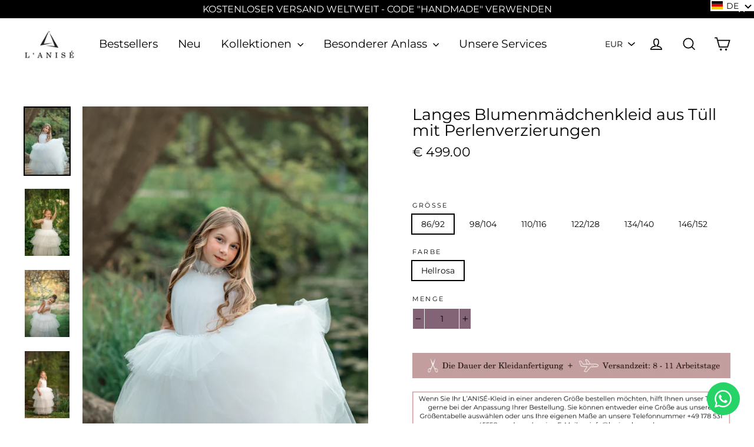

--- FILE ---
content_type: text/html; charset=utf-8
request_url: https://www.lanise.de/de/products/long-tulle-flower-girl-dress-with-pearl-embellishments
body_size: 52754
content:
<!doctype html>
<html class="no-js" lang="de">
<head>
    


<script type="text/javascript">var _0x57a4=['shopsheriff.amp-snippet.start','location','pathname','includes','referrer','search','origin','utm_source=shopsheriff&utm_medium=amp&utm_campaign=shopsheriff&utm_content=add-to-cart','shopsheriff.amp-snippet.end','performance','mark'];(function(_0x22639c,_0x4d70e4){var _0x2da057=function(_0x101a50){while(--_0x101a50){_0x22639c['push'](_0x22639c['shift']());}};_0x2da057(++_0x4d70e4);}(_0x57a4,0x127));var _0x2814=function(_0x460769,_0x2b6364){_0x460769=_0x460769-0x0;var _0x4064ce=_0x57a4[_0x460769];return _0x4064ce;};var a=window[_0x2814('0x0')]&&window[_0x2814('0x0')][_0x2814('0x1')];if(a){window[_0x2814('0x0')][_0x2814('0x1')](_0x2814('0x2'));}var doc=document;var redirect='/cart'===window[_0x2814('0x3')][_0x2814('0x4')]&&(doc['referrer'][_0x2814('0x5')]('ampproject.org')||doc[_0x2814('0x6')]['includes']('/a/s/'))&&!doc[_0x2814('0x3')][_0x2814('0x7')][_0x2814('0x5')]('utm');if(redirect){var f=doc[_0x2814('0x3')][_0x2814('0x7')]?'&':'?';window[_0x2814('0x3')]=window[_0x2814('0x3')][_0x2814('0x8')]+window[_0x2814('0x3')][_0x2814('0x4')]+f+_0x2814('0x9');}if(a){window['performance'][_0x2814('0x1')](_0x2814('0xa'));}</script>


   <link rel="amphtml" href="https://www.lanise.de/a/s/products/long-tulle-flower-girl-dress-with-pearl-embellishments">



  <meta charset="utf-8">
  <meta http-equiv="X-UA-Compatible" content="IE=edge,chrome=1">
  <meta name="viewport" content="width=device-width,initial-scale=1">
  <meta name="theme-color" content="#000000">
  <link rel="canonical" href="https://www.lanise.de/de/products/long-tulle-flower-girl-dress-with-pearl-embellishments">
  <meta name="format-detection" content="telephone=no">
  <meta name="google-site-verification" content="9h4A5ik6HaHaDogy9JSBtOavJ0CPTQ-UpiXT0hdyLHk" />
  <meta name="p:domain_verify" content="e9260c38eeea915391c1c32225c79b63"/><link rel="shortcut icon" href="//www.lanise.de/cdn/shop/files/L_Anise_Frankfurt_b_wb-2_32x32.jpg?v=1613729187" type="image/png" />

<!-- Hotjar Tracking Code for https://www.lanise.de -->
<script>
    (function(h,o,t,j,a,r){
        h.hj=h.hj||function(){(h.hj.q=h.hj.q||[]).push(arguments)};
        h._hjSettings={hjid:3092642,hjsv:6};
        a=o.getElementsByTagName('head')[0];
        r=o.createElement('script');r.async=1;
        r.src=t+h._hjSettings.hjid+j+h._hjSettings.hjsv;
        a.appendChild(r);
    })(window,document,'https://static.hotjar.com/c/hotjar-','.js?sv=');
</script>
  
<!-- Added by AVADA SEO Suite -->








<meta name="google-site-verification" content="LWt3Kto6bauooA_Y1Cm2YwPcR3MJR67TccHPSIcqARA" />



<meta name="twitter:image" content="http://www.lanise.de/cdn/shop/products/white-flower-girl-dress-tutu-princess-dress-29.jpg?v=1653943885">
    
<script>window.FPConfig = {};window.FPConfig.ignoreKeywords=["/cart","/account"]</script>



<!-- Added by AVADA SEO Suite: Product Structured Data -->
<script type="application/ld+json">{
"@context": "https://schema.org/",
"@type": "Product",
"@id": "6688079609925",
"name": "Langes Blumenmädchenkleid aus Tüll mit Perlenverzierungen",
"description": "DetailsKnöchellanges Mädchenkleid aus Tüll mit mehrlagigem Tüllrock, plissiertem Oberteil aus Tüll mit hohem Kragen und Perlenverzierungen entlang des Ausschnitts und der Taille.Mit Liebe handgemacht.Technische InformationenFarbe: HellrosaObermaterial: TüllUntermaterial: TüllLeinen: ChiffonForm: PrinzessinKleidlänge: LangÄrmellänge: ÄrmellosDetails: Tüllrock, Tülloberteil mit hohem Kragen, PerlenverzierungenAnlässe: Hochzeit, Geburtstagsfeier, Blumenmädchen, Kommunion und andere AnlässeWie man sich um das Kleid kümmertDas Kleid sollte trocken gereinigt werden. Weitere Informationen zum Pflegeprozess finden Sie in unserer Infografik unten.",
"brand": {
  "@type": "Brand",
  "name": "L'ANISÉ Frankfurt"
},
"offers": {
  "@type": "AggregateOffer",
  "offerCount": "6",
  "lowPrice": "499.00",
  "highPrice": "549.00",
  "priceCurrency": "EUR"
},
"image": [
  "https://www.lanise.de/cdn/shop/products/white-flower-girl-dress-tutu-princess-dress-29.jpg?v=1653943885",
  "https://www.lanise.de/cdn/shop/products/white-flower-girl-dress-tutu-princess-dress-2.jpg?v=1653943885",
  "https://www.lanise.de/cdn/shop/products/white-flower-girl-dress-tutu-princess-dress-27.jpg?v=1653943885",
  "https://www.lanise.de/cdn/shop/products/white-flower-girl-dress-tutu-princess-dress-4.jpg?v=1653943885",
  "https://www.lanise.de/cdn/shop/products/ankle-length-tulle-dress-high-collar7.jpg?v=1653943885",
  "https://www.lanise.de/cdn/shop/products/ankle-length-tulle-dress-high-collar11.jpg?v=1653943885",
  "https://www.lanise.de/cdn/shop/products/ankle-length-tulle-dress-high-collar4.jpg?v=1653943885"
],
"releaseDate": "2022-01-20 17:13:14 +0100",
"sku": "FT2023-HCD",
"mpn": "FT2023-HCD"}</script>
<!-- /Added by AVADA SEO Suite --><!-- Added by AVADA SEO Suite: Breadcrumb Structured Data  -->
<script type="application/ld+json">{
  "@context": "https://schema.org",
  "@type": "BreadcrumbList",
  "itemListElement": [{
    "@type": "ListItem",
    "position": 1,
    "name": "Home",
    "item": "https://www.lanise.de"
  }, {
    "@type": "ListItem",
    "position": 2,
    "name": "Langes Blumenmädchenkleid aus Tüll mit Perlenverzierungen",
    "item": "https://www.lanise.de/de/products/long-tulle-flower-girl-dress-with-pearl-embellishments"
  }]
}
</script>
<!-- Added by AVADA SEO Suite -->


<!-- /Added by AVADA SEO Suite -->
<title>Langes Blumenmädchenkleid aus Tüll mit Perlenverzierungen | L´ANISÉ Frankfurt</title><meta name="description" content="Luxury handmade Langes Blumenmädchenkleid aus Tüll mit Perlenverzierungen only from L´ANISÉ Frankfurt fashion house. Details
Knöchellanges Mädchenkleid aus Tüll mit mehrlagigem Tüllrock, plissiertem Oberteil aus Tüll mit hohem Kragen und Perlenverzierungen entlang des Ausschnitts und der Taille.
Mit Liebe handgemacht.
Technische Informationen
Farbe: HellrosaObermaterial: TüllUntermaterial: TüllLeinen: ChiffonForm: PrinzessinKleidlänge: LangÄrmellänge: ÄrmellosDetails: Tüllrock, Tülloberteil mit hohem Kragen, PerlenverzierungenAnlässe: Hochzeit, Geburtstagsfeier, Blumenmädchen, Kommunion und andere Anlässe
Wie man sich um das Kleid kümmert
Das Kleid sollte trocken gereinigt werden. Weitere Informationen zum Pflegeprozess finden Sie in unserer Infografik unten."><meta property="og:site_name" content="L´ANISÉ Frankfurt">
  <meta property="og:url" content="https://www.lanise.de/de/products/long-tulle-flower-girl-dress-with-pearl-embellishments">
  <meta property="og:title" content="Langes Blumenmädchenkleid aus Tüll mit Perlenverzierungen">
  <meta property="og:type" content="product">
  <meta property="og:description" content="Luxury handmade Langes Blumenmädchenkleid aus Tüll mit Perlenverzierungen only from L´ANISÉ Frankfurt fashion house. Details
Knöchellanges Mädchenkleid aus Tüll mit mehrlagigem Tüllrock, plissiertem Oberteil aus Tüll mit hohem Kragen und Perlenverzierungen entlang des Ausschnitts und der Taille.
Mit Liebe handgemacht.
Technische Informationen
Farbe: HellrosaObermaterial: TüllUntermaterial: TüllLeinen: ChiffonForm: PrinzessinKleidlänge: LangÄrmellänge: ÄrmellosDetails: Tüllrock, Tülloberteil mit hohem Kragen, PerlenverzierungenAnlässe: Hochzeit, Geburtstagsfeier, Blumenmädchen, Kommunion und andere Anlässe
Wie man sich um das Kleid kümmert
Das Kleid sollte trocken gereinigt werden. Weitere Informationen zum Pflegeprozess finden Sie in unserer Infografik unten."><meta property="og:price:amount" content="499.00">
    <meta property="og:price:currency" content="EUR"><meta property="og:image" content="http://www.lanise.de/cdn/shop/products/white-flower-girl-dress-tutu-princess-dress-29_1200x630.jpg?v=1653943885"><meta property="og:image" content="http://www.lanise.de/cdn/shop/products/white-flower-girl-dress-tutu-princess-dress-2_1200x630.jpg?v=1653943885"><meta property="og:image" content="http://www.lanise.de/cdn/shop/products/white-flower-girl-dress-tutu-princess-dress-27_1200x630.jpg?v=1653943885">
  <meta property="og:image:secure_url" content="https://www.lanise.de/cdn/shop/products/white-flower-girl-dress-tutu-princess-dress-29_1200x630.jpg?v=1653943885"><meta property="og:image:secure_url" content="https://www.lanise.de/cdn/shop/products/white-flower-girl-dress-tutu-princess-dress-2_1200x630.jpg?v=1653943885"><meta property="og:image:secure_url" content="https://www.lanise.de/cdn/shop/products/white-flower-girl-dress-tutu-princess-dress-27_1200x630.jpg?v=1653943885">
  <meta name="twitter:site" content="@">
  <meta name="twitter:card" content="summary_large_image">
  <meta name="twitter:title" content="Langes Blumenmädchenkleid aus Tüll mit Perlenverzierungen">
  <meta name="twitter:description" content="Luxury handmade Langes Blumenmädchenkleid aus Tüll mit Perlenverzierungen only from L´ANISÉ Frankfurt fashion house. Details
Knöchellanges Mädchenkleid aus Tüll mit mehrlagigem Tüllrock, plissiertem Oberteil aus Tüll mit hohem Kragen und Perlenverzierungen entlang des Ausschnitts und der Taille.
Mit Liebe handgemacht.
Technische Informationen
Farbe: HellrosaObermaterial: TüllUntermaterial: TüllLeinen: ChiffonForm: PrinzessinKleidlänge: LangÄrmellänge: ÄrmellosDetails: Tüllrock, Tülloberteil mit hohem Kragen, PerlenverzierungenAnlässe: Hochzeit, Geburtstagsfeier, Blumenmädchen, Kommunion und andere Anlässe
Wie man sich um das Kleid kümmert
Das Kleid sollte trocken gereinigt werden. Weitere Informationen zum Pflegeprozess finden Sie in unserer Infografik unten.">


  <style data-shopify>
  @font-face {
  font-family: Montserrat;
  font-weight: 400;
  font-style: normal;
  src: url("//www.lanise.de/cdn/fonts/montserrat/montserrat_n4.81949fa0ac9fd2021e16436151e8eaa539321637.woff2") format("woff2"),
       url("//www.lanise.de/cdn/fonts/montserrat/montserrat_n4.a6c632ca7b62da89c3594789ba828388aac693fe.woff") format("woff");
}

  @font-face {
  font-family: Montserrat;
  font-weight: 400;
  font-style: normal;
  src: url("//www.lanise.de/cdn/fonts/montserrat/montserrat_n4.81949fa0ac9fd2021e16436151e8eaa539321637.woff2") format("woff2"),
       url("//www.lanise.de/cdn/fonts/montserrat/montserrat_n4.a6c632ca7b62da89c3594789ba828388aac693fe.woff") format("woff");
}


  @font-face {
  font-family: Montserrat;
  font-weight: 700;
  font-style: normal;
  src: url("//www.lanise.de/cdn/fonts/montserrat/montserrat_n7.3c434e22befd5c18a6b4afadb1e3d77c128c7939.woff2") format("woff2"),
       url("//www.lanise.de/cdn/fonts/montserrat/montserrat_n7.5d9fa6e2cae713c8fb539a9876489d86207fe957.woff") format("woff");
}

  @font-face {
  font-family: Montserrat;
  font-weight: 400;
  font-style: italic;
  src: url("//www.lanise.de/cdn/fonts/montserrat/montserrat_i4.5a4ea298b4789e064f62a29aafc18d41f09ae59b.woff2") format("woff2"),
       url("//www.lanise.de/cdn/fonts/montserrat/montserrat_i4.072b5869c5e0ed5b9d2021e4c2af132e16681ad2.woff") format("woff");
}

  @font-face {
  font-family: Montserrat;
  font-weight: 700;
  font-style: italic;
  src: url("//www.lanise.de/cdn/fonts/montserrat/montserrat_i7.a0d4a463df4f146567d871890ffb3c80408e7732.woff2") format("woff2"),
       url("//www.lanise.de/cdn/fonts/montserrat/montserrat_i7.f6ec9f2a0681acc6f8152c40921d2a4d2e1a2c78.woff") format("woff");
}

</style>

  <link href="//www.lanise.de/cdn/shop/t/6/assets/theme.scss.css?v=70067773331689921661716920928" rel="stylesheet" type="text/css" media="all" />
  
  <!-- Global site tag (gtag.js) - Google Analytics -->
<script async src="https://www.googletagmanager.com/gtag/js?id=UA-150973897-1"></script>
<script>
  window.dataLayer = window.dataLayer || [];
  function gtag(){dataLayer.push(arguments);}
  gtag('js', new Date());

  gtag('config', 'UA-150973897-1');
</script>
 
  <!-- Google tag (gtag.js) -->
<script async src="https://www.googletagmanager.com/gtag/js?id=AW-700486879"></script>
<script>
  window.dataLayer = window.dataLayer || [];
  function gtag(){dataLayer.push(arguments);}
  gtag('js', new Date());

  gtag('config', 'AW-700486879');
</script>


  <script>
    document.documentElement.className = document.documentElement.className.replace('no-js', 'js');

    window.theme = window.theme || {};
    theme.strings = {
      addToCart: "In den Einkaufswagen",
      soldOut: "Ausverkauft",
      unavailable: "Nicht verfügbar",
      stockLabel: "[count] auf Lager",
      cartSavings: "Sie sparen [savings]",
      cartEmpty: "Ihr Einkaufswagen ist im Moment leer.",
      cartTermsConfirmation: "Sie müssen den Verkaufsbedingungen zustimmen, um auszuchecken"
    };
    theme.settings = {
      dynamicVariantsEnable: true,
      dynamicVariantType: "button",
      cartType: "page",
      moneyFormat: "\u003cspan class=money\u003e€ {{amount}} \u003c\/span\u003e",
      quickView: true,
      themeVersion: "3.6.5"
    };
  </script>

  <link href="//www.lanise.de/cdn/shop/t/6/assets/1-globopreorder.css?v=84501311543352657981600369900" rel="stylesheet" type="text/css" media="all" />

<script type="text/javascript">
    var GPOProduct = {
        'product': {
            "id":6688079609925,
            "variants": {
                
                    39743668158533:{
                    "id": 39743668158533,
                    "inventory_management":"shopify",
                    "inventory_policy":"continue",
                    "inventory_quantity":0
                    },
                
                    39743668191301:{
                    "id": 39743668191301,
                    "inventory_management":"shopify",
                    "inventory_policy":"continue",
                    "inventory_quantity":0
                    },
                
                    39743668224069:{
                    "id": 39743668224069,
                    "inventory_management":"shopify",
                    "inventory_policy":"continue",
                    "inventory_quantity":0
                    },
                
                    39743668256837:{
                    "id": 39743668256837,
                    "inventory_management":"shopify",
                    "inventory_policy":"continue",
                    "inventory_quantity":0
                    },
                
                    39743668289605:{
                    "id": 39743668289605,
                    "inventory_management":"shopify",
                    "inventory_policy":"continue",
                    "inventory_quantity":0
                    },
                
                    39743668322373:{
                    "id": 39743668322373,
                    "inventory_management":"shopify",
                    "inventory_policy":"continue",
                    "inventory_quantity":0
                    }
                
            },
            "selected_variant": 39743668158533
        }
    };
</script>


<script src="//www.lanise.de/cdn/shop/t/6/assets/1-globopreorder_params.js?v=141417909248235591991600369377" defer="defer" ></script>
<script src="//www.lanise.de/cdn/shop/t/6/assets/1-globopreorder.js?v=63421629812238133641600369217" defer="defer"></script>
 <script>window.performance && window.performance.mark && window.performance.mark('shopify.content_for_header.start');</script><meta name="google-site-verification" content="9h4A5ik6HaHaDogy9JSBtOavJ0CPTQ-UpiXT0hdyLHk">
<meta name="google-site-verification" content="3pQm90adBfwFSZr1hO0FaNf6kj94gA2R1PtdRK-fM30">
<meta id="shopify-digital-wallet" name="shopify-digital-wallet" content="/8036646959/digital_wallets/dialog">
<meta name="shopify-checkout-api-token" content="43f263e8edb31ce46055928639d3dc6b">
<meta id="in-context-paypal-metadata" data-shop-id="8036646959" data-venmo-supported="false" data-environment="production" data-locale="de_DE" data-paypal-v4="true" data-currency="EUR">
<link rel="alternate" hreflang="x-default" href="https://www.lanise.de/products/long-tulle-flower-girl-dress-with-pearl-embellishments">
<link rel="alternate" hreflang="en" href="https://www.lanise.de/products/long-tulle-flower-girl-dress-with-pearl-embellishments">
<link rel="alternate" hreflang="de" href="https://www.lanise.de/de/products/long-tulle-flower-girl-dress-with-pearl-embellishments">
<link rel="alternate" type="application/json+oembed" href="https://www.lanise.de/de/products/long-tulle-flower-girl-dress-with-pearl-embellishments.oembed">
<script async="async" src="/checkouts/internal/preloads.js?locale=de-DE"></script>
<link rel="preconnect" href="https://shop.app" crossorigin="anonymous">
<script async="async" src="https://shop.app/checkouts/internal/preloads.js?locale=de-DE&shop_id=8036646959" crossorigin="anonymous"></script>
<script id="apple-pay-shop-capabilities" type="application/json">{"shopId":8036646959,"countryCode":"DE","currencyCode":"EUR","merchantCapabilities":["supports3DS"],"merchantId":"gid:\/\/shopify\/Shop\/8036646959","merchantName":"L´ANISÉ Frankfurt","requiredBillingContactFields":["postalAddress","email"],"requiredShippingContactFields":["postalAddress","email"],"shippingType":"shipping","supportedNetworks":["visa","maestro","masterCard","amex"],"total":{"type":"pending","label":"L´ANISÉ Frankfurt","amount":"1.00"},"shopifyPaymentsEnabled":true,"supportsSubscriptions":true}</script>
<script id="shopify-features" type="application/json">{"accessToken":"43f263e8edb31ce46055928639d3dc6b","betas":["rich-media-storefront-analytics"],"domain":"www.lanise.de","predictiveSearch":true,"shopId":8036646959,"locale":"de"}</script>
<script>var Shopify = Shopify || {};
Shopify.shop = "lanise-frankfurt.myshopify.com";
Shopify.locale = "de";
Shopify.currency = {"active":"EUR","rate":"1.0"};
Shopify.country = "DE";
Shopify.theme = {"name":"Motion Live Theme 2022","id":81403674693,"schema_name":"Motion","schema_version":"3.6.7","theme_store_id":null,"role":"main"};
Shopify.theme.handle = "null";
Shopify.theme.style = {"id":null,"handle":null};
Shopify.cdnHost = "www.lanise.de/cdn";
Shopify.routes = Shopify.routes || {};
Shopify.routes.root = "/de/";</script>
<script type="module">!function(o){(o.Shopify=o.Shopify||{}).modules=!0}(window);</script>
<script>!function(o){function n(){var o=[];function n(){o.push(Array.prototype.slice.apply(arguments))}return n.q=o,n}var t=o.Shopify=o.Shopify||{};t.loadFeatures=n(),t.autoloadFeatures=n()}(window);</script>
<script>
  window.ShopifyPay = window.ShopifyPay || {};
  window.ShopifyPay.apiHost = "shop.app\/pay";
  window.ShopifyPay.redirectState = null;
</script>
<script id="shop-js-analytics" type="application/json">{"pageType":"product"}</script>
<script defer="defer" async type="module" src="//www.lanise.de/cdn/shopifycloud/shop-js/modules/v2/client.init-shop-cart-sync_HUjMWWU5.de.esm.js"></script>
<script defer="defer" async type="module" src="//www.lanise.de/cdn/shopifycloud/shop-js/modules/v2/chunk.common_QpfDqRK1.esm.js"></script>
<script type="module">
  await import("//www.lanise.de/cdn/shopifycloud/shop-js/modules/v2/client.init-shop-cart-sync_HUjMWWU5.de.esm.js");
await import("//www.lanise.de/cdn/shopifycloud/shop-js/modules/v2/chunk.common_QpfDqRK1.esm.js");

  window.Shopify.SignInWithShop?.initShopCartSync?.({"fedCMEnabled":true,"windoidEnabled":true});

</script>
<script>
  window.Shopify = window.Shopify || {};
  if (!window.Shopify.featureAssets) window.Shopify.featureAssets = {};
  window.Shopify.featureAssets['shop-js'] = {"shop-cart-sync":["modules/v2/client.shop-cart-sync_ByUgVWtJ.de.esm.js","modules/v2/chunk.common_QpfDqRK1.esm.js"],"init-fed-cm":["modules/v2/client.init-fed-cm_CVqhkk-1.de.esm.js","modules/v2/chunk.common_QpfDqRK1.esm.js"],"shop-button":["modules/v2/client.shop-button_B0pFlqys.de.esm.js","modules/v2/chunk.common_QpfDqRK1.esm.js"],"shop-cash-offers":["modules/v2/client.shop-cash-offers_CaaeZ5wd.de.esm.js","modules/v2/chunk.common_QpfDqRK1.esm.js","modules/v2/chunk.modal_CS8dP9kO.esm.js"],"init-windoid":["modules/v2/client.init-windoid_B-gyVqfY.de.esm.js","modules/v2/chunk.common_QpfDqRK1.esm.js"],"shop-toast-manager":["modules/v2/client.shop-toast-manager_DgTeluS3.de.esm.js","modules/v2/chunk.common_QpfDqRK1.esm.js"],"init-shop-email-lookup-coordinator":["modules/v2/client.init-shop-email-lookup-coordinator_C5I212n4.de.esm.js","modules/v2/chunk.common_QpfDqRK1.esm.js"],"init-shop-cart-sync":["modules/v2/client.init-shop-cart-sync_HUjMWWU5.de.esm.js","modules/v2/chunk.common_QpfDqRK1.esm.js"],"avatar":["modules/v2/client.avatar_BTnouDA3.de.esm.js"],"pay-button":["modules/v2/client.pay-button_CJaF-UDc.de.esm.js","modules/v2/chunk.common_QpfDqRK1.esm.js"],"init-customer-accounts":["modules/v2/client.init-customer-accounts_BI_wUvuR.de.esm.js","modules/v2/client.shop-login-button_DTPR4l75.de.esm.js","modules/v2/chunk.common_QpfDqRK1.esm.js","modules/v2/chunk.modal_CS8dP9kO.esm.js"],"init-shop-for-new-customer-accounts":["modules/v2/client.init-shop-for-new-customer-accounts_C4qR5Wl-.de.esm.js","modules/v2/client.shop-login-button_DTPR4l75.de.esm.js","modules/v2/chunk.common_QpfDqRK1.esm.js","modules/v2/chunk.modal_CS8dP9kO.esm.js"],"shop-login-button":["modules/v2/client.shop-login-button_DTPR4l75.de.esm.js","modules/v2/chunk.common_QpfDqRK1.esm.js","modules/v2/chunk.modal_CS8dP9kO.esm.js"],"init-customer-accounts-sign-up":["modules/v2/client.init-customer-accounts-sign-up_SG5gYFpP.de.esm.js","modules/v2/client.shop-login-button_DTPR4l75.de.esm.js","modules/v2/chunk.common_QpfDqRK1.esm.js","modules/v2/chunk.modal_CS8dP9kO.esm.js"],"shop-follow-button":["modules/v2/client.shop-follow-button_CmMsyvrH.de.esm.js","modules/v2/chunk.common_QpfDqRK1.esm.js","modules/v2/chunk.modal_CS8dP9kO.esm.js"],"checkout-modal":["modules/v2/client.checkout-modal_tfCxQqrq.de.esm.js","modules/v2/chunk.common_QpfDqRK1.esm.js","modules/v2/chunk.modal_CS8dP9kO.esm.js"],"lead-capture":["modules/v2/client.lead-capture_Ccz5Zm6k.de.esm.js","modules/v2/chunk.common_QpfDqRK1.esm.js","modules/v2/chunk.modal_CS8dP9kO.esm.js"],"shop-login":["modules/v2/client.shop-login_BfivnucW.de.esm.js","modules/v2/chunk.common_QpfDqRK1.esm.js","modules/v2/chunk.modal_CS8dP9kO.esm.js"],"payment-terms":["modules/v2/client.payment-terms_D2Mn0eFV.de.esm.js","modules/v2/chunk.common_QpfDqRK1.esm.js","modules/v2/chunk.modal_CS8dP9kO.esm.js"]};
</script>
<script>(function() {
  var isLoaded = false;
  function asyncLoad() {
    if (isLoaded) return;
    isLoaded = true;
    var urls = ["https:\/\/cdn1.avada.io\/flying-pages\/module.js?shop=lanise-frankfurt.myshopify.com","https:\/\/cdn.shopify.com\/s\/files\/1\/0033\/3538\/9233\/files\/31aug26paidd20_free_final_73a25.js?v=1620881318\u0026shop=lanise-frankfurt.myshopify.com","\/\/lanise-frankfurt.bookthatapp.com\/javascripts\/bta.js?shop=lanise-frankfurt.myshopify.com","\/\/cdn.shopify.com\/proxy\/9e42ab3ce0515ace59cd8ef99e426b7767f1b5ddd6c8ec43e8e85ec7b8f9af5d\/lanise-frankfurt.bookthatapp.com\/javascripts\/bta-installed.js?shop=lanise-frankfurt.myshopify.com\u0026sp-cache-control=cHVibGljLCBtYXgtYWdlPTkwMA","https:\/\/seo.apps.avada.io\/avada-seo-installed.js?shop=lanise-frankfurt.myshopify.com","https:\/\/gdprcdn.b-cdn.net\/js\/gdpr_cookie_consent.min.js?shop=lanise-frankfurt.myshopify.com","https:\/\/chimpstatic.com\/mcjs-connected\/js\/users\/3af1a5ba5c5e315be454a3248\/691251f6ed89c5679725f8c6b.js?shop=lanise-frankfurt.myshopify.com","https:\/\/d1639lhkj5l89m.cloudfront.net\/js\/storefront\/uppromote.js?shop=lanise-frankfurt.myshopify.com","\/\/cdn.shopify.com\/proxy\/f5301d30c2794910bacf406099da1fc414b4d388c9284ffd92a1216dc02eca2b\/lanise-frankfurt.bookthatapp.com\/sdk\/v1\/js\/bta-order-status-bootstrap.min.js?shop=lanise-frankfurt.myshopify.com\u0026sp-cache-control=cHVibGljLCBtYXgtYWdlPTkwMA"];
    for (var i = 0; i < urls.length; i++) {
      var s = document.createElement('script');
      s.type = 'text/javascript';
      s.async = true;
      s.src = urls[i];
      var x = document.getElementsByTagName('script')[0];
      x.parentNode.insertBefore(s, x);
    }
  };
  if(window.attachEvent) {
    window.attachEvent('onload', asyncLoad);
  } else {
    window.addEventListener('load', asyncLoad, false);
  }
})();</script>
<script id="__st">var __st={"a":8036646959,"offset":3600,"reqid":"ea9c3539-7375-4c2f-af98-4fdb60f4dd57-1768708918","pageurl":"www.lanise.de\/de\/products\/long-tulle-flower-girl-dress-with-pearl-embellishments","u":"1e43b659db87","p":"product","rtyp":"product","rid":6688079609925};</script>
<script>window.ShopifyPaypalV4VisibilityTracking = true;</script>
<script id="captcha-bootstrap">!function(){'use strict';const t='contact',e='account',n='new_comment',o=[[t,t],['blogs',n],['comments',n],[t,'customer']],c=[[e,'customer_login'],[e,'guest_login'],[e,'recover_customer_password'],[e,'create_customer']],r=t=>t.map((([t,e])=>`form[action*='/${t}']:not([data-nocaptcha='true']) input[name='form_type'][value='${e}']`)).join(','),a=t=>()=>t?[...document.querySelectorAll(t)].map((t=>t.form)):[];function s(){const t=[...o],e=r(t);return a(e)}const i='password',u='form_key',d=['recaptcha-v3-token','g-recaptcha-response','h-captcha-response',i],f=()=>{try{return window.sessionStorage}catch{return}},m='__shopify_v',_=t=>t.elements[u];function p(t,e,n=!1){try{const o=window.sessionStorage,c=JSON.parse(o.getItem(e)),{data:r}=function(t){const{data:e,action:n}=t;return t[m]||n?{data:e,action:n}:{data:t,action:n}}(c);for(const[e,n]of Object.entries(r))t.elements[e]&&(t.elements[e].value=n);n&&o.removeItem(e)}catch(o){console.error('form repopulation failed',{error:o})}}const l='form_type',E='cptcha';function T(t){t.dataset[E]=!0}const w=window,h=w.document,L='Shopify',v='ce_forms',y='captcha';let A=!1;((t,e)=>{const n=(g='f06e6c50-85a8-45c8-87d0-21a2b65856fe',I='https://cdn.shopify.com/shopifycloud/storefront-forms-hcaptcha/ce_storefront_forms_captcha_hcaptcha.v1.5.2.iife.js',D={infoText:'Durch hCaptcha geschützt',privacyText:'Datenschutz',termsText:'Allgemeine Geschäftsbedingungen'},(t,e,n)=>{const o=w[L][v],c=o.bindForm;if(c)return c(t,g,e,D).then(n);var r;o.q.push([[t,g,e,D],n]),r=I,A||(h.body.append(Object.assign(h.createElement('script'),{id:'captcha-provider',async:!0,src:r})),A=!0)});var g,I,D;w[L]=w[L]||{},w[L][v]=w[L][v]||{},w[L][v].q=[],w[L][y]=w[L][y]||{},w[L][y].protect=function(t,e){n(t,void 0,e),T(t)},Object.freeze(w[L][y]),function(t,e,n,w,h,L){const[v,y,A,g]=function(t,e,n){const i=e?o:[],u=t?c:[],d=[...i,...u],f=r(d),m=r(i),_=r(d.filter((([t,e])=>n.includes(e))));return[a(f),a(m),a(_),s()]}(w,h,L),I=t=>{const e=t.target;return e instanceof HTMLFormElement?e:e&&e.form},D=t=>v().includes(t);t.addEventListener('submit',(t=>{const e=I(t);if(!e)return;const n=D(e)&&!e.dataset.hcaptchaBound&&!e.dataset.recaptchaBound,o=_(e),c=g().includes(e)&&(!o||!o.value);(n||c)&&t.preventDefault(),c&&!n&&(function(t){try{if(!f())return;!function(t){const e=f();if(!e)return;const n=_(t);if(!n)return;const o=n.value;o&&e.removeItem(o)}(t);const e=Array.from(Array(32),(()=>Math.random().toString(36)[2])).join('');!function(t,e){_(t)||t.append(Object.assign(document.createElement('input'),{type:'hidden',name:u})),t.elements[u].value=e}(t,e),function(t,e){const n=f();if(!n)return;const o=[...t.querySelectorAll(`input[type='${i}']`)].map((({name:t})=>t)),c=[...d,...o],r={};for(const[a,s]of new FormData(t).entries())c.includes(a)||(r[a]=s);n.setItem(e,JSON.stringify({[m]:1,action:t.action,data:r}))}(t,e)}catch(e){console.error('failed to persist form',e)}}(e),e.submit())}));const S=(t,e)=>{t&&!t.dataset[E]&&(n(t,e.some((e=>e===t))),T(t))};for(const o of['focusin','change'])t.addEventListener(o,(t=>{const e=I(t);D(e)&&S(e,y())}));const B=e.get('form_key'),M=e.get(l),P=B&&M;t.addEventListener('DOMContentLoaded',(()=>{const t=y();if(P)for(const e of t)e.elements[l].value===M&&p(e,B);[...new Set([...A(),...v().filter((t=>'true'===t.dataset.shopifyCaptcha))])].forEach((e=>S(e,t)))}))}(h,new URLSearchParams(w.location.search),n,t,e,['guest_login'])})(!0,!0)}();</script>
<script integrity="sha256-4kQ18oKyAcykRKYeNunJcIwy7WH5gtpwJnB7kiuLZ1E=" data-source-attribution="shopify.loadfeatures" defer="defer" src="//www.lanise.de/cdn/shopifycloud/storefront/assets/storefront/load_feature-a0a9edcb.js" crossorigin="anonymous"></script>
<script crossorigin="anonymous" defer="defer" src="//www.lanise.de/cdn/shopifycloud/storefront/assets/shopify_pay/storefront-65b4c6d7.js?v=20250812"></script>
<script data-source-attribution="shopify.dynamic_checkout.dynamic.init">var Shopify=Shopify||{};Shopify.PaymentButton=Shopify.PaymentButton||{isStorefrontPortableWallets:!0,init:function(){window.Shopify.PaymentButton.init=function(){};var t=document.createElement("script");t.src="https://www.lanise.de/cdn/shopifycloud/portable-wallets/latest/portable-wallets.de.js",t.type="module",document.head.appendChild(t)}};
</script>
<script data-source-attribution="shopify.dynamic_checkout.buyer_consent">
  function portableWalletsHideBuyerConsent(e){var t=document.getElementById("shopify-buyer-consent"),n=document.getElementById("shopify-subscription-policy-button");t&&n&&(t.classList.add("hidden"),t.setAttribute("aria-hidden","true"),n.removeEventListener("click",e))}function portableWalletsShowBuyerConsent(e){var t=document.getElementById("shopify-buyer-consent"),n=document.getElementById("shopify-subscription-policy-button");t&&n&&(t.classList.remove("hidden"),t.removeAttribute("aria-hidden"),n.addEventListener("click",e))}window.Shopify?.PaymentButton&&(window.Shopify.PaymentButton.hideBuyerConsent=portableWalletsHideBuyerConsent,window.Shopify.PaymentButton.showBuyerConsent=portableWalletsShowBuyerConsent);
</script>
<script data-source-attribution="shopify.dynamic_checkout.cart.bootstrap">document.addEventListener("DOMContentLoaded",(function(){function t(){return document.querySelector("shopify-accelerated-checkout-cart, shopify-accelerated-checkout")}if(t())Shopify.PaymentButton.init();else{new MutationObserver((function(e,n){t()&&(Shopify.PaymentButton.init(),n.disconnect())})).observe(document.body,{childList:!0,subtree:!0})}}));
</script>
<link id="shopify-accelerated-checkout-styles" rel="stylesheet" media="screen" href="https://www.lanise.de/cdn/shopifycloud/portable-wallets/latest/accelerated-checkout-backwards-compat.css" crossorigin="anonymous">
<style id="shopify-accelerated-checkout-cart">
        #shopify-buyer-consent {
  margin-top: 1em;
  display: inline-block;
  width: 100%;
}

#shopify-buyer-consent.hidden {
  display: none;
}

#shopify-subscription-policy-button {
  background: none;
  border: none;
  padding: 0;
  text-decoration: underline;
  font-size: inherit;
  cursor: pointer;
}

#shopify-subscription-policy-button::before {
  box-shadow: none;
}

      </style>

<script>window.performance && window.performance.mark && window.performance.mark('shopify.content_for_header.end');</script>

  <script src="//www.lanise.de/cdn/shop/t/6/assets/1-vendor-scripts.js" defer="defer" ></script>

  
    <script src="/services/javascripts/currencies.js" defer="defer"></script>
    <script src="//www.lanise.de/cdn/shop/t/6/assets/currencies.jquery.min.js" defer="defer"></script>
  

  <script src="//www.lanise.de/cdn/shop/t/6/assets/1-theme.js?v=166277378531113947041600370389" defer="defer"></script>
  
  <script>var bondVariantIds = [], productConfig = {}, productMetafields;productMetafields = '';if (productMetafields !== '') {
        productConfig = JSON.parse('{"' + decodeURI(productMetafields).replace(/"/g, '\\"').replace(/&/g, '","').replace(/=/g,'":"') + '"}');
      }

    window.BtaConfig = {
      account: 'lanise-frankfurt',
      bondVariantIds: bondVariantIds,
      settings: JSON.parse('{"dateFormat":"MM/DD/YYYY","widget_enabled_list":["reservation","appt"],"widgets_mode":{},"should_load":true}' || '{}'),
       'product': productConfig,
      cart: {"note":null,"attributes":{},"original_total_price":0,"total_price":0,"total_discount":0,"total_weight":0.0,"item_count":0,"items":[],"requires_shipping":false,"currency":"EUR","items_subtotal_price":0,"cart_level_discount_applications":[],"checkout_charge_amount":0},
      version: '1.5'
    }
</script>
  <script src="//www.lanise.de/cdn/shop/t/6/assets/bta-widgets-bootstrap.min.js?v=19779015373317819461668688194" type="text/javascript"></script>

<link href="https://monorail-edge.shopifysvc.com" rel="dns-prefetch">
<script>(function(){if ("sendBeacon" in navigator && "performance" in window) {try {var session_token_from_headers = performance.getEntriesByType('navigation')[0].serverTiming.find(x => x.name == '_s').description;} catch {var session_token_from_headers = undefined;}var session_cookie_matches = document.cookie.match(/_shopify_s=([^;]*)/);var session_token_from_cookie = session_cookie_matches && session_cookie_matches.length === 2 ? session_cookie_matches[1] : "";var session_token = session_token_from_headers || session_token_from_cookie || "";function handle_abandonment_event(e) {var entries = performance.getEntries().filter(function(entry) {return /monorail-edge.shopifysvc.com/.test(entry.name);});if (!window.abandonment_tracked && entries.length === 0) {window.abandonment_tracked = true;var currentMs = Date.now();var navigation_start = performance.timing.navigationStart;var payload = {shop_id: 8036646959,url: window.location.href,navigation_start,duration: currentMs - navigation_start,session_token,page_type: "product"};window.navigator.sendBeacon("https://monorail-edge.shopifysvc.com/v1/produce", JSON.stringify({schema_id: "online_store_buyer_site_abandonment/1.1",payload: payload,metadata: {event_created_at_ms: currentMs,event_sent_at_ms: currentMs}}));}}window.addEventListener('pagehide', handle_abandonment_event);}}());</script>
<script id="web-pixels-manager-setup">(function e(e,d,r,n,o){if(void 0===o&&(o={}),!Boolean(null===(a=null===(i=window.Shopify)||void 0===i?void 0:i.analytics)||void 0===a?void 0:a.replayQueue)){var i,a;window.Shopify=window.Shopify||{};var t=window.Shopify;t.analytics=t.analytics||{};var s=t.analytics;s.replayQueue=[],s.publish=function(e,d,r){return s.replayQueue.push([e,d,r]),!0};try{self.performance.mark("wpm:start")}catch(e){}var l=function(){var e={modern:/Edge?\/(1{2}[4-9]|1[2-9]\d|[2-9]\d{2}|\d{4,})\.\d+(\.\d+|)|Firefox\/(1{2}[4-9]|1[2-9]\d|[2-9]\d{2}|\d{4,})\.\d+(\.\d+|)|Chrom(ium|e)\/(9{2}|\d{3,})\.\d+(\.\d+|)|(Maci|X1{2}).+ Version\/(15\.\d+|(1[6-9]|[2-9]\d|\d{3,})\.\d+)([,.]\d+|)( \(\w+\)|)( Mobile\/\w+|) Safari\/|Chrome.+OPR\/(9{2}|\d{3,})\.\d+\.\d+|(CPU[ +]OS|iPhone[ +]OS|CPU[ +]iPhone|CPU IPhone OS|CPU iPad OS)[ +]+(15[._]\d+|(1[6-9]|[2-9]\d|\d{3,})[._]\d+)([._]\d+|)|Android:?[ /-](13[3-9]|1[4-9]\d|[2-9]\d{2}|\d{4,})(\.\d+|)(\.\d+|)|Android.+Firefox\/(13[5-9]|1[4-9]\d|[2-9]\d{2}|\d{4,})\.\d+(\.\d+|)|Android.+Chrom(ium|e)\/(13[3-9]|1[4-9]\d|[2-9]\d{2}|\d{4,})\.\d+(\.\d+|)|SamsungBrowser\/([2-9]\d|\d{3,})\.\d+/,legacy:/Edge?\/(1[6-9]|[2-9]\d|\d{3,})\.\d+(\.\d+|)|Firefox\/(5[4-9]|[6-9]\d|\d{3,})\.\d+(\.\d+|)|Chrom(ium|e)\/(5[1-9]|[6-9]\d|\d{3,})\.\d+(\.\d+|)([\d.]+$|.*Safari\/(?![\d.]+ Edge\/[\d.]+$))|(Maci|X1{2}).+ Version\/(10\.\d+|(1[1-9]|[2-9]\d|\d{3,})\.\d+)([,.]\d+|)( \(\w+\)|)( Mobile\/\w+|) Safari\/|Chrome.+OPR\/(3[89]|[4-9]\d|\d{3,})\.\d+\.\d+|(CPU[ +]OS|iPhone[ +]OS|CPU[ +]iPhone|CPU IPhone OS|CPU iPad OS)[ +]+(10[._]\d+|(1[1-9]|[2-9]\d|\d{3,})[._]\d+)([._]\d+|)|Android:?[ /-](13[3-9]|1[4-9]\d|[2-9]\d{2}|\d{4,})(\.\d+|)(\.\d+|)|Mobile Safari.+OPR\/([89]\d|\d{3,})\.\d+\.\d+|Android.+Firefox\/(13[5-9]|1[4-9]\d|[2-9]\d{2}|\d{4,})\.\d+(\.\d+|)|Android.+Chrom(ium|e)\/(13[3-9]|1[4-9]\d|[2-9]\d{2}|\d{4,})\.\d+(\.\d+|)|Android.+(UC? ?Browser|UCWEB|U3)[ /]?(15\.([5-9]|\d{2,})|(1[6-9]|[2-9]\d|\d{3,})\.\d+)\.\d+|SamsungBrowser\/(5\.\d+|([6-9]|\d{2,})\.\d+)|Android.+MQ{2}Browser\/(14(\.(9|\d{2,})|)|(1[5-9]|[2-9]\d|\d{3,})(\.\d+|))(\.\d+|)|K[Aa][Ii]OS\/(3\.\d+|([4-9]|\d{2,})\.\d+)(\.\d+|)/},d=e.modern,r=e.legacy,n=navigator.userAgent;return n.match(d)?"modern":n.match(r)?"legacy":"unknown"}(),u="modern"===l?"modern":"legacy",c=(null!=n?n:{modern:"",legacy:""})[u],f=function(e){return[e.baseUrl,"/wpm","/b",e.hashVersion,"modern"===e.buildTarget?"m":"l",".js"].join("")}({baseUrl:d,hashVersion:r,buildTarget:u}),m=function(e){var d=e.version,r=e.bundleTarget,n=e.surface,o=e.pageUrl,i=e.monorailEndpoint;return{emit:function(e){var a=e.status,t=e.errorMsg,s=(new Date).getTime(),l=JSON.stringify({metadata:{event_sent_at_ms:s},events:[{schema_id:"web_pixels_manager_load/3.1",payload:{version:d,bundle_target:r,page_url:o,status:a,surface:n,error_msg:t},metadata:{event_created_at_ms:s}}]});if(!i)return console&&console.warn&&console.warn("[Web Pixels Manager] No Monorail endpoint provided, skipping logging."),!1;try{return self.navigator.sendBeacon.bind(self.navigator)(i,l)}catch(e){}var u=new XMLHttpRequest;try{return u.open("POST",i,!0),u.setRequestHeader("Content-Type","text/plain"),u.send(l),!0}catch(e){return console&&console.warn&&console.warn("[Web Pixels Manager] Got an unhandled error while logging to Monorail."),!1}}}}({version:r,bundleTarget:l,surface:e.surface,pageUrl:self.location.href,monorailEndpoint:e.monorailEndpoint});try{o.browserTarget=l,function(e){var d=e.src,r=e.async,n=void 0===r||r,o=e.onload,i=e.onerror,a=e.sri,t=e.scriptDataAttributes,s=void 0===t?{}:t,l=document.createElement("script"),u=document.querySelector("head"),c=document.querySelector("body");if(l.async=n,l.src=d,a&&(l.integrity=a,l.crossOrigin="anonymous"),s)for(var f in s)if(Object.prototype.hasOwnProperty.call(s,f))try{l.dataset[f]=s[f]}catch(e){}if(o&&l.addEventListener("load",o),i&&l.addEventListener("error",i),u)u.appendChild(l);else{if(!c)throw new Error("Did not find a head or body element to append the script");c.appendChild(l)}}({src:f,async:!0,onload:function(){if(!function(){var e,d;return Boolean(null===(d=null===(e=window.Shopify)||void 0===e?void 0:e.analytics)||void 0===d?void 0:d.initialized)}()){var d=window.webPixelsManager.init(e)||void 0;if(d){var r=window.Shopify.analytics;r.replayQueue.forEach((function(e){var r=e[0],n=e[1],o=e[2];d.publishCustomEvent(r,n,o)})),r.replayQueue=[],r.publish=d.publishCustomEvent,r.visitor=d.visitor,r.initialized=!0}}},onerror:function(){return m.emit({status:"failed",errorMsg:"".concat(f," has failed to load")})},sri:function(e){var d=/^sha384-[A-Za-z0-9+/=]+$/;return"string"==typeof e&&d.test(e)}(c)?c:"",scriptDataAttributes:o}),m.emit({status:"loading"})}catch(e){m.emit({status:"failed",errorMsg:(null==e?void 0:e.message)||"Unknown error"})}}})({shopId: 8036646959,storefrontBaseUrl: "https://www.lanise.de",extensionsBaseUrl: "https://extensions.shopifycdn.com/cdn/shopifycloud/web-pixels-manager",monorailEndpoint: "https://monorail-edge.shopifysvc.com/unstable/produce_batch",surface: "storefront-renderer",enabledBetaFlags: ["2dca8a86"],webPixelsConfigList: [{"id":"1521352972","configuration":"{\"shopId\":\"46186\",\"env\":\"production\",\"metaData\":\"[]\"}","eventPayloadVersion":"v1","runtimeContext":"STRICT","scriptVersion":"8e11013497942cd9be82d03af35714e6","type":"APP","apiClientId":2773553,"privacyPurposes":[],"dataSharingAdjustments":{"protectedCustomerApprovalScopes":["read_customer_address","read_customer_email","read_customer_name","read_customer_personal_data","read_customer_phone"]}},{"id":"893550860","configuration":"{\"config\":\"{\\\"pixel_id\\\":\\\"AW-700486879\\\",\\\"target_country\\\":\\\"DE\\\",\\\"gtag_events\\\":[{\\\"type\\\":\\\"search\\\",\\\"action_label\\\":\\\"AW-700486879\\\/2ckOCJu39rEBEN-pgs4C\\\"},{\\\"type\\\":\\\"begin_checkout\\\",\\\"action_label\\\":\\\"AW-700486879\\\/n320CJi39rEBEN-pgs4C\\\"},{\\\"type\\\":\\\"view_item\\\",\\\"action_label\\\":[\\\"AW-700486879\\\/fiV9CJq29rEBEN-pgs4C\\\",\\\"MC-PY0T0QB369\\\"]},{\\\"type\\\":\\\"purchase\\\",\\\"action_label\\\":[\\\"AW-700486879\\\/hYOqCJe29rEBEN-pgs4C\\\",\\\"MC-PY0T0QB369\\\"]},{\\\"type\\\":\\\"page_view\\\",\\\"action_label\\\":[\\\"AW-700486879\\\/ejjWCJS29rEBEN-pgs4C\\\",\\\"MC-PY0T0QB369\\\"]},{\\\"type\\\":\\\"add_payment_info\\\",\\\"action_label\\\":\\\"AW-700486879\\\/BMjzCJ639rEBEN-pgs4C\\\"},{\\\"type\\\":\\\"add_to_cart\\\",\\\"action_label\\\":\\\"AW-700486879\\\/2T4KCJ229rEBEN-pgs4C\\\"}],\\\"enable_monitoring_mode\\\":false}\"}","eventPayloadVersion":"v1","runtimeContext":"OPEN","scriptVersion":"b2a88bafab3e21179ed38636efcd8a93","type":"APP","apiClientId":1780363,"privacyPurposes":[],"dataSharingAdjustments":{"protectedCustomerApprovalScopes":["read_customer_address","read_customer_email","read_customer_name","read_customer_personal_data","read_customer_phone"]}},{"id":"488112396","configuration":"{\"pixel_id\":\"453398572192821\",\"pixel_type\":\"facebook_pixel\",\"metaapp_system_user_token\":\"-\"}","eventPayloadVersion":"v1","runtimeContext":"OPEN","scriptVersion":"ca16bc87fe92b6042fbaa3acc2fbdaa6","type":"APP","apiClientId":2329312,"privacyPurposes":["ANALYTICS","MARKETING","SALE_OF_DATA"],"dataSharingAdjustments":{"protectedCustomerApprovalScopes":["read_customer_address","read_customer_email","read_customer_name","read_customer_personal_data","read_customer_phone"]}},{"id":"shopify-app-pixel","configuration":"{}","eventPayloadVersion":"v1","runtimeContext":"STRICT","scriptVersion":"0450","apiClientId":"shopify-pixel","type":"APP","privacyPurposes":["ANALYTICS","MARKETING"]},{"id":"shopify-custom-pixel","eventPayloadVersion":"v1","runtimeContext":"LAX","scriptVersion":"0450","apiClientId":"shopify-pixel","type":"CUSTOM","privacyPurposes":["ANALYTICS","MARKETING"]}],isMerchantRequest: false,initData: {"shop":{"name":"L´ANISÉ Frankfurt","paymentSettings":{"currencyCode":"EUR"},"myshopifyDomain":"lanise-frankfurt.myshopify.com","countryCode":"DE","storefrontUrl":"https:\/\/www.lanise.de\/de"},"customer":null,"cart":null,"checkout":null,"productVariants":[{"price":{"amount":499.0,"currencyCode":"EUR"},"product":{"title":"Langes Blumenmädchenkleid aus Tüll mit Perlenverzierungen","vendor":"L'ANISÉ Frankfurt","id":"6688079609925","untranslatedTitle":"Langes Blumenmädchenkleid aus Tüll mit Perlenverzierungen","url":"\/de\/products\/long-tulle-flower-girl-dress-with-pearl-embellishments","type":"Dress"},"id":"39743668158533","image":{"src":"\/\/www.lanise.de\/cdn\/shop\/products\/white-flower-girl-dress-tutu-princess-dress-29.jpg?v=1653943885"},"sku":"FT2023-HCD","title":"86\/92 \/ Hellrosa","untranslatedTitle":"86\/92 \/ Light pink"},{"price":{"amount":499.0,"currencyCode":"EUR"},"product":{"title":"Langes Blumenmädchenkleid aus Tüll mit Perlenverzierungen","vendor":"L'ANISÉ Frankfurt","id":"6688079609925","untranslatedTitle":"Langes Blumenmädchenkleid aus Tüll mit Perlenverzierungen","url":"\/de\/products\/long-tulle-flower-girl-dress-with-pearl-embellishments","type":"Dress"},"id":"39743668191301","image":{"src":"\/\/www.lanise.de\/cdn\/shop\/products\/white-flower-girl-dress-tutu-princess-dress-29.jpg?v=1653943885"},"sku":"FT2023-HCD-2","title":"98\/104 \/ Hellrosa","untranslatedTitle":"98\/104 \/ Light pink"},{"price":{"amount":499.0,"currencyCode":"EUR"},"product":{"title":"Langes Blumenmädchenkleid aus Tüll mit Perlenverzierungen","vendor":"L'ANISÉ Frankfurt","id":"6688079609925","untranslatedTitle":"Langes Blumenmädchenkleid aus Tüll mit Perlenverzierungen","url":"\/de\/products\/long-tulle-flower-girl-dress-with-pearl-embellishments","type":"Dress"},"id":"39743668224069","image":{"src":"\/\/www.lanise.de\/cdn\/shop\/products\/white-flower-girl-dress-tutu-princess-dress-29.jpg?v=1653943885"},"sku":"FT2023-HCD-3","title":"110\/116 \/ Hellrosa","untranslatedTitle":"110\/116 \/ Light pink"},{"price":{"amount":499.0,"currencyCode":"EUR"},"product":{"title":"Langes Blumenmädchenkleid aus Tüll mit Perlenverzierungen","vendor":"L'ANISÉ Frankfurt","id":"6688079609925","untranslatedTitle":"Langes Blumenmädchenkleid aus Tüll mit Perlenverzierungen","url":"\/de\/products\/long-tulle-flower-girl-dress-with-pearl-embellishments","type":"Dress"},"id":"39743668256837","image":{"src":"\/\/www.lanise.de\/cdn\/shop\/products\/white-flower-girl-dress-tutu-princess-dress-29.jpg?v=1653943885"},"sku":"FT2023-HCD-4","title":"122\/128 \/ Hellrosa","untranslatedTitle":"122\/128 \/ Light pink"},{"price":{"amount":549.0,"currencyCode":"EUR"},"product":{"title":"Langes Blumenmädchenkleid aus Tüll mit Perlenverzierungen","vendor":"L'ANISÉ Frankfurt","id":"6688079609925","untranslatedTitle":"Langes Blumenmädchenkleid aus Tüll mit Perlenverzierungen","url":"\/de\/products\/long-tulle-flower-girl-dress-with-pearl-embellishments","type":"Dress"},"id":"39743668289605","image":{"src":"\/\/www.lanise.de\/cdn\/shop\/products\/white-flower-girl-dress-tutu-princess-dress-29.jpg?v=1653943885"},"sku":"FT2023-HCD-5","title":"134\/140 \/ Hellrosa","untranslatedTitle":"134\/140 \/ Light pink"},{"price":{"amount":549.0,"currencyCode":"EUR"},"product":{"title":"Langes Blumenmädchenkleid aus Tüll mit Perlenverzierungen","vendor":"L'ANISÉ Frankfurt","id":"6688079609925","untranslatedTitle":"Langes Blumenmädchenkleid aus Tüll mit Perlenverzierungen","url":"\/de\/products\/long-tulle-flower-girl-dress-with-pearl-embellishments","type":"Dress"},"id":"39743668322373","image":{"src":"\/\/www.lanise.de\/cdn\/shop\/products\/white-flower-girl-dress-tutu-princess-dress-29.jpg?v=1653943885"},"sku":"FT2023-HCD-6","title":"146\/152 \/ Hellrosa","untranslatedTitle":"146\/152 \/ Light pink"}],"purchasingCompany":null},},"https://www.lanise.de/cdn","fcfee988w5aeb613cpc8e4bc33m6693e112",{"modern":"","legacy":""},{"shopId":"8036646959","storefrontBaseUrl":"https:\/\/www.lanise.de","extensionBaseUrl":"https:\/\/extensions.shopifycdn.com\/cdn\/shopifycloud\/web-pixels-manager","surface":"storefront-renderer","enabledBetaFlags":"[\"2dca8a86\"]","isMerchantRequest":"false","hashVersion":"fcfee988w5aeb613cpc8e4bc33m6693e112","publish":"custom","events":"[[\"page_viewed\",{}],[\"product_viewed\",{\"productVariant\":{\"price\":{\"amount\":499.0,\"currencyCode\":\"EUR\"},\"product\":{\"title\":\"Langes Blumenmädchenkleid aus Tüll mit Perlenverzierungen\",\"vendor\":\"L'ANISÉ Frankfurt\",\"id\":\"6688079609925\",\"untranslatedTitle\":\"Langes Blumenmädchenkleid aus Tüll mit Perlenverzierungen\",\"url\":\"\/de\/products\/long-tulle-flower-girl-dress-with-pearl-embellishments\",\"type\":\"Dress\"},\"id\":\"39743668158533\",\"image\":{\"src\":\"\/\/www.lanise.de\/cdn\/shop\/products\/white-flower-girl-dress-tutu-princess-dress-29.jpg?v=1653943885\"},\"sku\":\"FT2023-HCD\",\"title\":\"86\/92 \/ Hellrosa\",\"untranslatedTitle\":\"86\/92 \/ Light pink\"}}]]"});</script><script>
  window.ShopifyAnalytics = window.ShopifyAnalytics || {};
  window.ShopifyAnalytics.meta = window.ShopifyAnalytics.meta || {};
  window.ShopifyAnalytics.meta.currency = 'EUR';
  var meta = {"product":{"id":6688079609925,"gid":"gid:\/\/shopify\/Product\/6688079609925","vendor":"L'ANISÉ Frankfurt","type":"Dress","handle":"long-tulle-flower-girl-dress-with-pearl-embellishments","variants":[{"id":39743668158533,"price":49900,"name":"Langes Blumenmädchenkleid aus Tüll mit Perlenverzierungen - 86\/92 \/ Hellrosa","public_title":"86\/92 \/ Hellrosa","sku":"FT2023-HCD"},{"id":39743668191301,"price":49900,"name":"Langes Blumenmädchenkleid aus Tüll mit Perlenverzierungen - 98\/104 \/ Hellrosa","public_title":"98\/104 \/ Hellrosa","sku":"FT2023-HCD-2"},{"id":39743668224069,"price":49900,"name":"Langes Blumenmädchenkleid aus Tüll mit Perlenverzierungen - 110\/116 \/ Hellrosa","public_title":"110\/116 \/ Hellrosa","sku":"FT2023-HCD-3"},{"id":39743668256837,"price":49900,"name":"Langes Blumenmädchenkleid aus Tüll mit Perlenverzierungen - 122\/128 \/ Hellrosa","public_title":"122\/128 \/ Hellrosa","sku":"FT2023-HCD-4"},{"id":39743668289605,"price":54900,"name":"Langes Blumenmädchenkleid aus Tüll mit Perlenverzierungen - 134\/140 \/ Hellrosa","public_title":"134\/140 \/ Hellrosa","sku":"FT2023-HCD-5"},{"id":39743668322373,"price":54900,"name":"Langes Blumenmädchenkleid aus Tüll mit Perlenverzierungen - 146\/152 \/ Hellrosa","public_title":"146\/152 \/ Hellrosa","sku":"FT2023-HCD-6"}],"remote":false},"page":{"pageType":"product","resourceType":"product","resourceId":6688079609925,"requestId":"ea9c3539-7375-4c2f-af98-4fdb60f4dd57-1768708918"}};
  for (var attr in meta) {
    window.ShopifyAnalytics.meta[attr] = meta[attr];
  }
</script>
<script class="analytics">
  (function () {
    var customDocumentWrite = function(content) {
      var jquery = null;

      if (window.jQuery) {
        jquery = window.jQuery;
      } else if (window.Checkout && window.Checkout.$) {
        jquery = window.Checkout.$;
      }

      if (jquery) {
        jquery('body').append(content);
      }
    };

    var hasLoggedConversion = function(token) {
      if (token) {
        return document.cookie.indexOf('loggedConversion=' + token) !== -1;
      }
      return false;
    }

    var setCookieIfConversion = function(token) {
      if (token) {
        var twoMonthsFromNow = new Date(Date.now());
        twoMonthsFromNow.setMonth(twoMonthsFromNow.getMonth() + 2);

        document.cookie = 'loggedConversion=' + token + '; expires=' + twoMonthsFromNow;
      }
    }

    var trekkie = window.ShopifyAnalytics.lib = window.trekkie = window.trekkie || [];
    if (trekkie.integrations) {
      return;
    }
    trekkie.methods = [
      'identify',
      'page',
      'ready',
      'track',
      'trackForm',
      'trackLink'
    ];
    trekkie.factory = function(method) {
      return function() {
        var args = Array.prototype.slice.call(arguments);
        args.unshift(method);
        trekkie.push(args);
        return trekkie;
      };
    };
    for (var i = 0; i < trekkie.methods.length; i++) {
      var key = trekkie.methods[i];
      trekkie[key] = trekkie.factory(key);
    }
    trekkie.load = function(config) {
      trekkie.config = config || {};
      trekkie.config.initialDocumentCookie = document.cookie;
      var first = document.getElementsByTagName('script')[0];
      var script = document.createElement('script');
      script.type = 'text/javascript';
      script.onerror = function(e) {
        var scriptFallback = document.createElement('script');
        scriptFallback.type = 'text/javascript';
        scriptFallback.onerror = function(error) {
                var Monorail = {
      produce: function produce(monorailDomain, schemaId, payload) {
        var currentMs = new Date().getTime();
        var event = {
          schema_id: schemaId,
          payload: payload,
          metadata: {
            event_created_at_ms: currentMs,
            event_sent_at_ms: currentMs
          }
        };
        return Monorail.sendRequest("https://" + monorailDomain + "/v1/produce", JSON.stringify(event));
      },
      sendRequest: function sendRequest(endpointUrl, payload) {
        // Try the sendBeacon API
        if (window && window.navigator && typeof window.navigator.sendBeacon === 'function' && typeof window.Blob === 'function' && !Monorail.isIos12()) {
          var blobData = new window.Blob([payload], {
            type: 'text/plain'
          });

          if (window.navigator.sendBeacon(endpointUrl, blobData)) {
            return true;
          } // sendBeacon was not successful

        } // XHR beacon

        var xhr = new XMLHttpRequest();

        try {
          xhr.open('POST', endpointUrl);
          xhr.setRequestHeader('Content-Type', 'text/plain');
          xhr.send(payload);
        } catch (e) {
          console.log(e);
        }

        return false;
      },
      isIos12: function isIos12() {
        return window.navigator.userAgent.lastIndexOf('iPhone; CPU iPhone OS 12_') !== -1 || window.navigator.userAgent.lastIndexOf('iPad; CPU OS 12_') !== -1;
      }
    };
    Monorail.produce('monorail-edge.shopifysvc.com',
      'trekkie_storefront_load_errors/1.1',
      {shop_id: 8036646959,
      theme_id: 81403674693,
      app_name: "storefront",
      context_url: window.location.href,
      source_url: "//www.lanise.de/cdn/s/trekkie.storefront.cd680fe47e6c39ca5d5df5f0a32d569bc48c0f27.min.js"});

        };
        scriptFallback.async = true;
        scriptFallback.src = '//www.lanise.de/cdn/s/trekkie.storefront.cd680fe47e6c39ca5d5df5f0a32d569bc48c0f27.min.js';
        first.parentNode.insertBefore(scriptFallback, first);
      };
      script.async = true;
      script.src = '//www.lanise.de/cdn/s/trekkie.storefront.cd680fe47e6c39ca5d5df5f0a32d569bc48c0f27.min.js';
      first.parentNode.insertBefore(script, first);
    };
    trekkie.load(
      {"Trekkie":{"appName":"storefront","development":false,"defaultAttributes":{"shopId":8036646959,"isMerchantRequest":null,"themeId":81403674693,"themeCityHash":"17247752427162735553","contentLanguage":"de","currency":"EUR","eventMetadataId":"a80005ae-d983-4c8a-bb89-85ba201f511b"},"isServerSideCookieWritingEnabled":true,"monorailRegion":"shop_domain","enabledBetaFlags":["65f19447"]},"Session Attribution":{},"S2S":{"facebookCapiEnabled":true,"source":"trekkie-storefront-renderer","apiClientId":580111}}
    );

    var loaded = false;
    trekkie.ready(function() {
      if (loaded) return;
      loaded = true;

      window.ShopifyAnalytics.lib = window.trekkie;

      var originalDocumentWrite = document.write;
      document.write = customDocumentWrite;
      try { window.ShopifyAnalytics.merchantGoogleAnalytics.call(this); } catch(error) {};
      document.write = originalDocumentWrite;

      window.ShopifyAnalytics.lib.page(null,{"pageType":"product","resourceType":"product","resourceId":6688079609925,"requestId":"ea9c3539-7375-4c2f-af98-4fdb60f4dd57-1768708918","shopifyEmitted":true});

      var match = window.location.pathname.match(/checkouts\/(.+)\/(thank_you|post_purchase)/)
      var token = match? match[1]: undefined;
      if (!hasLoggedConversion(token)) {
        setCookieIfConversion(token);
        window.ShopifyAnalytics.lib.track("Viewed Product",{"currency":"EUR","variantId":39743668158533,"productId":6688079609925,"productGid":"gid:\/\/shopify\/Product\/6688079609925","name":"Langes Blumenmädchenkleid aus Tüll mit Perlenverzierungen - 86\/92 \/ Hellrosa","price":"499.00","sku":"FT2023-HCD","brand":"L'ANISÉ Frankfurt","variant":"86\/92 \/ Hellrosa","category":"Dress","nonInteraction":true,"remote":false},undefined,undefined,{"shopifyEmitted":true});
      window.ShopifyAnalytics.lib.track("monorail:\/\/trekkie_storefront_viewed_product\/1.1",{"currency":"EUR","variantId":39743668158533,"productId":6688079609925,"productGid":"gid:\/\/shopify\/Product\/6688079609925","name":"Langes Blumenmädchenkleid aus Tüll mit Perlenverzierungen - 86\/92 \/ Hellrosa","price":"499.00","sku":"FT2023-HCD","brand":"L'ANISÉ Frankfurt","variant":"86\/92 \/ Hellrosa","category":"Dress","nonInteraction":true,"remote":false,"referer":"https:\/\/www.lanise.de\/de\/products\/long-tulle-flower-girl-dress-with-pearl-embellishments"});
      }
    });


        var eventsListenerScript = document.createElement('script');
        eventsListenerScript.async = true;
        eventsListenerScript.src = "//www.lanise.de/cdn/shopifycloud/storefront/assets/shop_events_listener-3da45d37.js";
        document.getElementsByTagName('head')[0].appendChild(eventsListenerScript);

})();</script>
  <script>
  if (!window.ga || (window.ga && typeof window.ga !== 'function')) {
    window.ga = function ga() {
      (window.ga.q = window.ga.q || []).push(arguments);
      if (window.Shopify && window.Shopify.analytics && typeof window.Shopify.analytics.publish === 'function') {
        window.Shopify.analytics.publish("ga_stub_called", {}, {sendTo: "google_osp_migration"});
      }
      console.error("Shopify's Google Analytics stub called with:", Array.from(arguments), "\nSee https://help.shopify.com/manual/promoting-marketing/pixels/pixel-migration#google for more information.");
    };
    if (window.Shopify && window.Shopify.analytics && typeof window.Shopify.analytics.publish === 'function') {
      window.Shopify.analytics.publish("ga_stub_initialized", {}, {sendTo: "google_osp_migration"});
    }
  }
</script>
<script
  defer
  src="https://www.lanise.de/cdn/shopifycloud/perf-kit/shopify-perf-kit-3.0.4.min.js"
  data-application="storefront-renderer"
  data-shop-id="8036646959"
  data-render-region="gcp-us-east1"
  data-page-type="product"
  data-theme-instance-id="81403674693"
  data-theme-name="Motion"
  data-theme-version="3.6.7"
  data-monorail-region="shop_domain"
  data-resource-timing-sampling-rate="10"
  data-shs="true"
  data-shs-beacon="true"
  data-shs-export-with-fetch="true"
  data-shs-logs-sample-rate="1"
  data-shs-beacon-endpoint="https://www.lanise.de/api/collect"
></script>
</head>

<body class="template-product currencies-enabled" data-transitions="false">
  
<!-- call background image -->
  
  <dive class="....  "></dive>
  <!-- End call background image -->
  
  

  <a class="in-page-link visually-hidden skip-link" href="#MainContent">Direkt zum Inhalt</a>

  <div id="PageContainer" class="page-container">
    <div class="transition-body">

    <div id="shopify-section-header" class="shopify-section">








<div id="NavDrawer" class="drawer drawer--right">
  <div class="drawer__fixed-header">
    <div class="drawer__header appear-animation appear-delay-1">
      <div class="drawer__title">
        
  <span
    class="currency-picker__wrapper currency-picker--drawer">
    <label for="CurrencyPicker-drawer" class="visually-hidden">Wähle eine Währung</label>
    <select class="currency-input" id="CurrencyPicker-drawer" name="currencies">
    
    
    <option value="EUR" selected="selected">EUR</option>
    
      
      <option value="USD">USD</option>
      
    
      
      <option value="CAD">CAD</option>
      
    
      
      <option value="INR">INR</option>
      
    
      
      <option value="GBP">GBP</option>
      
    
      
      <option value="AUD">AUD</option>
      
    
      
    
      
      <option value="JPY">JPY</option>
      
    
    </select>
  </span>


      </div>
      <div class="drawer__close">
        <button type="button" class="drawer__close-button js-drawer-close">
          <svg aria-hidden="true" focusable="false" role="presentation" class="icon icon-close" viewBox="0 0 64 64"><path d="M19 17.61l27.12 27.13m0-27.12L19 44.74"/></svg>
          <span class="icon__fallback-text">Menü schließen</span>
        </button>
      </div>
    </div>
  </div>
  <div class="drawer__inner">

    <ul class="mobile-nav" role="navigation" aria-label="Primary">
      
        
        
        
        

        <li class="mobile-nav__item appear-animation appear-delay-2">
          
            <a href="/de/collections/best-seller" class="mobile-nav__link">Bestsellers</a>
          

          
        </li>
      
        
        
        
        

        <li class="mobile-nav__item appear-animation appear-delay-3">
          
            <a href="/de/collections/new-in" class="mobile-nav__link">Neu</a>
          

          
        </li>
      
        
        
        
        

        <li class="mobile-nav__item appear-animation appear-delay-4">
          
            <div class="mobile-nav__has-sublist">
              
                <a href="/de/collections" class="mobile-nav__link" id="Label-de-collections3">
                  Kollektionen
                </a>
                <div class="mobile-nav__toggle">
                  <button type="button" class="collapsible-trigger collapsible--auto-height" aria-controls="Linklist-de-collections3">
                    <span class="collapsible-trigger__icon collapsible-trigger__icon--open" role="presentation">
  <svg aria-hidden="true" focusable="false" role="presentation" class="icon icon--wide icon-chevron-down" viewBox="0 0 28 16"><path d="M1.57 1.59l12.76 12.77L27.1 1.59" stroke-width="2" stroke="#000" fill="none" fill-rule="evenodd"/></svg>
</span>

                  </button>
                </div>
              
            </div>
          

          
            <div id="Linklist-de-collections3" class="mobile-nav__sublist collapsible-content collapsible-content--all" aria-labelledby="Label-de-collections3">
              <div class="collapsible-content__inner">
                <ul class="mobile-nav__sublist">
                  
                    
                    
                    

                    <li class="mobile-nav__item">
                      <div class="mobile-nav__child-item">
                        
                          <a href="/de/collections/premium-capsule-collection" class="mobile-nav__link" id="Sublabel-de-collections-premium-capsule-collection1">
                            Premium Capsule Collection
                          </a>
                        
                        
                      </div>

                      
                    </li>
                  
                    
                    
                    

                    <li class="mobile-nav__item">
                      <div class="mobile-nav__child-item">
                        
                          <a href="/de/collections/girl-dress-fairy-tale-collection" class="mobile-nav__link" id="Sublabel-de-collections-girl-dress-fairy-tale-collection2">
                            Fairy Tale Kollektion
                          </a>
                        
                        
                      </div>

                      
                    </li>
                  
                    
                    
                    

                    <li class="mobile-nav__item">
                      <div class="mobile-nav__child-item">
                        
                          <a href="/de/collections/communion" class="mobile-nav__link" id="Sublabel-de-collections-communion3">
                            Erstkommunion
                          </a>
                        
                        
                      </div>

                      
                    </li>
                  
                    
                    
                    

                    <li class="mobile-nav__item">
                      <div class="mobile-nav__child-item">
                        
                          <a href="/de/collections/holiday-collection" class="mobile-nav__link" id="Sublabel-de-collections-holiday-collection4">
                            Holiday Kollektion
                          </a>
                        
                        
                      </div>

                      
                    </li>
                  
                </ul>
              </div>
            </div>
          
        </li>
      
        
        
        
        

        <li class="mobile-nav__item appear-animation appear-delay-5">
          
            <div class="mobile-nav__has-sublist">
              
                <a href="/de/collections/dresses-for-special-occasions" class="mobile-nav__link" id="Label-de-collections-dresses-for-special-occasions4">
                  Besonderer Anlass
                </a>
                <div class="mobile-nav__toggle">
                  <button type="button" class="collapsible-trigger collapsible--auto-height" aria-controls="Linklist-de-collections-dresses-for-special-occasions4">
                    <span class="collapsible-trigger__icon collapsible-trigger__icon--open" role="presentation">
  <svg aria-hidden="true" focusable="false" role="presentation" class="icon icon--wide icon-chevron-down" viewBox="0 0 28 16"><path d="M1.57 1.59l12.76 12.77L27.1 1.59" stroke-width="2" stroke="#000" fill="none" fill-rule="evenodd"/></svg>
</span>

                  </button>
                </div>
              
            </div>
          

          
            <div id="Linklist-de-collections-dresses-for-special-occasions4" class="mobile-nav__sublist collapsible-content collapsible-content--all" aria-labelledby="Label-de-collections-dresses-for-special-occasions4">
              <div class="collapsible-content__inner">
                <ul class="mobile-nav__sublist">
                  
                    
                    
                    

                    <li class="mobile-nav__item">
                      <div class="mobile-nav__child-item">
                        
                          <a href="/de/collections/flower-girl-dresses" class="mobile-nav__link" id="Sublabel-de-collections-flower-girl-dresses1">
                            Blumenmädchen
                          </a>
                        
                        
                      </div>

                      
                    </li>
                  
                    
                    
                    

                    <li class="mobile-nav__item">
                      <div class="mobile-nav__child-item">
                        
                          <a href="/de/collections/birthday-party-dresses" class="mobile-nav__link" id="Sublabel-de-collections-birthday-party-dresses2">
                            Geburtstagsparty
                          </a>
                        
                        
                      </div>

                      
                    </li>
                  
                    
                    
                    

                    <li class="mobile-nav__item">
                      <div class="mobile-nav__child-item">
                        
                          <a href="/de/collections/communion" class="mobile-nav__link" id="Sublabel-de-collections-communion3">
                            Kommunion
                          </a>
                        
                        
                      </div>

                      
                    </li>
                  
                    
                    
                    

                    <li class="mobile-nav__item">
                      <div class="mobile-nav__child-item">
                        
                          <a href="/de/collections/wedding" class="mobile-nav__link" id="Sublabel-de-collections-wedding4">
                            Hochzeit
                          </a>
                        
                        
                      </div>

                      
                    </li>
                  
                    
                    
                    

                    <li class="mobile-nav__item">
                      <div class="mobile-nav__child-item">
                        
                          <a href="/de/collections/eid-girl-dresses" class="mobile-nav__link" id="Sublabel-de-collections-eid-girl-dresses5">
                            Eid
                          </a>
                        
                        
                      </div>

                      
                    </li>
                  
                </ul>
              </div>
            </div>
          
        </li>
      
        
        
        
        

        <li class="mobile-nav__item appear-animation appear-delay-6">
          
            <a href="https://www.lanise.de/pages/our-services-1" class="mobile-nav__link">Unsere Services</a>
          

          
        </li>
      

      
        
        
          <li class="mobile-nav__item appear-animation appear-delay-7">
            <a href="/account/login" class="mobile-nav__link">Einloggen</a>
          </li>
        
      

      <li class="mobile-nav__spacer"></li>

    </ul>

  <ul class="mobile-nav__social">
    
      
      <li class="appear-animation appear-delay-8">
        <a target="_blank" href="https://www.facebook.com/pages/category/Clothing--Brand-/laniseofficial-861701697515591/" title="L´ANISÉ Frankfurt auf Facebook">
          <svg aria-hidden="true" focusable="false" role="presentation" class="icon icon-facebook" viewBox="0 0 32 32"><path fill="#444" d="M18.56 31.36V17.28h4.48l.64-5.12h-5.12v-3.2c0-1.28.64-2.56 2.56-2.56h2.56V1.28H19.2c-3.84 0-7.04 2.56-7.04 7.04v3.84H7.68v5.12h4.48v14.08h6.4z"/></svg>
          <span class="icon__fallback-text">Facebook</span>
        </a>
      </li>
    
    
    
      
      <li class="appear-animation appear-delay-9">
        <a target="_blank" href="https://www.pinterest.de/lanisefrankfurt/" title="L´ANISÉ Frankfurt auf Pinterest">
          <svg aria-hidden="true" focusable="false" role="presentation" class="icon icon-pinterest" viewBox="0 0 32 32"><path fill="#444" d="M27.52 9.6c-.64-5.76-6.4-8.32-12.8-7.68-4.48.64-9.6 4.48-9.6 10.24 0 3.2.64 5.76 3.84 6.4 1.28-2.56-.64-3.2-.64-4.48-1.28-7.04 8.32-12.16 13.44-7.04 3.2 3.84 1.28 14.08-4.48 13.44-5.12-1.28 2.56-9.6-1.92-11.52-3.2-1.28-5.12 4.48-3.84 7.04-1.28 4.48-3.2 8.96-1.92 15.36 2.56-1.92 3.84-5.76 4.48-9.6 1.28.64 1.92 1.92 3.84 1.92 6.4-.64 10.24-7.68 9.6-14.08z"/></svg>
          <span class="icon__fallback-text">Pinterest</span>
        </a>
      </li>
    
    
      
      <li class="appear-animation appear-delay-10">
        <a target="_blank" href="https://www.instagram.com/lanise.official/" title="L´ANISÉ Frankfurt auf Instagram">
          <svg aria-hidden="true" focusable="false" role="presentation" class="icon icon-instagram" viewBox="0 0 32 32"><path fill="#444" d="M16 3.094c4.206 0 4.7.019 6.363.094 1.538.069 2.369.325 2.925.544.738.287 1.262.625 1.813 1.175s.894 1.075 1.175 1.813c.212.556.475 1.387.544 2.925.075 1.662.094 2.156.094 6.363s-.019 4.7-.094 6.363c-.069 1.538-.325 2.369-.544 2.925-.288.738-.625 1.262-1.175 1.813s-1.075.894-1.813 1.175c-.556.212-1.387.475-2.925.544-1.663.075-2.156.094-6.363.094s-4.7-.019-6.363-.094c-1.537-.069-2.369-.325-2.925-.544-.737-.288-1.263-.625-1.813-1.175s-.894-1.075-1.175-1.813c-.212-.556-.475-1.387-.544-2.925-.075-1.663-.094-2.156-.094-6.363s.019-4.7.094-6.363c.069-1.537.325-2.369.544-2.925.287-.737.625-1.263 1.175-1.813s1.075-.894 1.813-1.175c.556-.212 1.388-.475 2.925-.544 1.662-.081 2.156-.094 6.363-.094zm0-2.838c-4.275 0-4.813.019-6.494.094-1.675.075-2.819.344-3.819.731-1.037.4-1.913.944-2.788 1.819S1.486 4.656 1.08 5.688c-.387 1-.656 2.144-.731 3.825-.075 1.675-.094 2.213-.094 6.488s.019 4.813.094 6.494c.075 1.675.344 2.819.731 3.825.4 1.038.944 1.913 1.819 2.788s1.756 1.413 2.788 1.819c1 .387 2.144.656 3.825.731s2.213.094 6.494.094 4.813-.019 6.494-.094c1.675-.075 2.819-.344 3.825-.731 1.038-.4 1.913-.944 2.788-1.819s1.413-1.756 1.819-2.788c.387-1 .656-2.144.731-3.825s.094-2.212.094-6.494-.019-4.813-.094-6.494c-.075-1.675-.344-2.819-.731-3.825-.4-1.038-.944-1.913-1.819-2.788s-1.756-1.413-2.788-1.819c-1-.387-2.144-.656-3.825-.731C20.812.275 20.275.256 16 .256z"/><path fill="#444" d="M16 7.912a8.088 8.088 0 0 0 0 16.175c4.463 0 8.087-3.625 8.087-8.088s-3.625-8.088-8.088-8.088zm0 13.338a5.25 5.25 0 1 1 0-10.5 5.25 5.25 0 1 1 0 10.5zM26.294 7.594a1.887 1.887 0 1 1-3.774.002 1.887 1.887 0 0 1 3.774-.003z"/></svg>
          <span class="icon__fallback-text">Instagram</span>
        </a>
      </li>
    
    
    
    
    
      
      <li class="appear-animation appear-delay-11">
        <a target="_blank" href="https://www.youtube.com/channel/UCx6tceW9el7VBHfCMNOyF1w" title="L´ANISÉ Frankfurt auf YouTube">
          <svg aria-hidden="true" focusable="false" role="presentation" class="icon icon-youtube" viewBox="0 0 21 20"><path fill="#444" d="M-.196 15.803q0 1.23.812 2.092t1.977.861h14.946q1.165 0 1.977-.861t.812-2.092V3.909q0-1.23-.82-2.116T17.539.907H2.593q-1.148 0-1.969.886t-.82 2.116v11.894zm7.465-2.149V6.058q0-.115.066-.18.049-.016.082-.016l.082.016 7.153 3.806q.066.066.066.164 0 .066-.066.131l-7.153 3.806q-.033.033-.066.033-.066 0-.098-.033-.066-.066-.066-.131z"/></svg>
          <span class="icon__fallback-text">YouTube</span>
        </a>
      </li>
    
    
  </ul>

  </div>
</div>













<style data-shopify>
  .site-nav__link,
  .site-nav__dropdown-link {
    font-size: 19px;
  }

  
</style>

<div data-section-id="header" data-section-type="header-section">
  <div class="header-wrapper">

    
      <div class="announcement announcement--closeable announcement--closed">
  

    <span class="announcement__text announcement__text--open" data-text="kostenloser-versand-weltweit-code-handmade-verwenden">
      KOSTENLOSER VERSAND WELTWEIT - CODE "HANDMADE" VERWENDEN
    </span>

  

  
    <button type="button" class="text-link announcement__close">
      <svg aria-hidden="true" focusable="false" role="presentation" class="icon icon-close" viewBox="0 0 64 64"><path d="M19 17.61l27.12 27.13m0-27.12L19 44.74"/></svg>
      <span class="icon__fallback-text">"Schließen"</span>
    </button>
  
</div>

    

    <header class="site-header" data-sticky="true">
      <div class="page-width">
        <div
          class="header-layout header-layout--left"
          data-logo-align="left">

          
            <div class="header-item header-item--logo">
              
  

    
<style data-shopify>
    .header-item--logo,
    .header-layout--left-center .header-item--logo,
    .header-layout--left-center .header-item--icons {
      -webkit-box-flex: 0 1 70px;
      -ms-flex: 0 1 70px;
      flex: 0 1 70px;
    }

    @media only screen and (min-width: 590px) {
      .header-item--logo,
      .header-layout--left-center .header-item--logo,
      .header-layout--left-center .header-item--icons {
        -webkit-box-flex: 0 0 100px;
        -ms-flex: 0 0 100px;
        flex: 0 0 100px;
      }
    }

    .site-header__logo a {
      max-width: 70px;
    }
    .is-light .site-header__logo .logo--inverted {
      max-width: 70px;
    }
    @media only screen and (min-width: 590px) {
      .site-header__logo a {
        max-width: 100px;
      }

      .is-light .site-header__logo .logo--inverted {
        max-width: 100px;
      }
    }
    </style>

    
      <div class="h1 site-header__logo">
    
    
      
      <a
        href="/"
        class="site-header__logo-link logo--has-inverted">
        <img
          class="small--hide"
          src="//www.lanise.de/cdn/shop/files/L_ANISE_-_Logo_2x_d800f3ee-6306-49e3-bb37-e98daf386a16_100x.png?v=1613734148"
          srcset="//www.lanise.de/cdn/shop/files/L_ANISE_-_Logo_2x_d800f3ee-6306-49e3-bb37-e98daf386a16_100x.png?v=1613734148 1x, //www.lanise.de/cdn/shop/files/L_ANISE_-_Logo_2x_d800f3ee-6306-49e3-bb37-e98daf386a16_100x@2x.png?v=1613734148 2x"
          alt="L'ANISÉ logo "
          >
        <img
          class="medium-up--hide"
          src="//www.lanise.de/cdn/shop/files/L_ANISE_-_Logo_2x_d800f3ee-6306-49e3-bb37-e98daf386a16_70x.png?v=1613734148"
          srcset="//www.lanise.de/cdn/shop/files/L_ANISE_-_Logo_2x_d800f3ee-6306-49e3-bb37-e98daf386a16_70x.png?v=1613734148 1x, //www.lanise.de/cdn/shop/files/L_ANISE_-_Logo_2x_d800f3ee-6306-49e3-bb37-e98daf386a16_70x@2x.png?v=1613734148 2x"
          alt="L'ANISÉ logo ">
      </a>
      
        <a
          href="/"
          
          class="site-header__logo-link logo--inverted">
          <img
            class="small--hide"
            src="//www.lanise.de/cdn/shop/files/L_Anise_Frankfurt_b_wb_85cf66e9-3929-4404-875a-a6482c102e93_100x.jpg?v=1613734125"
            srcset="//www.lanise.de/cdn/shop/files/L_Anise_Frankfurt_b_wb_85cf66e9-3929-4404-875a-a6482c102e93_100x.jpg?v=1613734125 1x, //www.lanise.de/cdn/shop/files/L_Anise_Frankfurt_b_wb_85cf66e9-3929-4404-875a-a6482c102e93_100x@2x.jpg?v=1613734125 2x"
            alt="L'ANISÉ logo "
            >
          <img
            class="medium-up--hide"
            src="//www.lanise.de/cdn/shop/files/L_Anise_Frankfurt_b_wb_85cf66e9-3929-4404-875a-a6482c102e93_70x.jpg?v=1613734125"
            srcset="//www.lanise.de/cdn/shop/files/L_Anise_Frankfurt_b_wb_85cf66e9-3929-4404-875a-a6482c102e93_70x.jpg?v=1613734125 1x, //www.lanise.de/cdn/shop/files/L_Anise_Frankfurt_b_wb_85cf66e9-3929-4404-875a-a6482c102e93_70x@2x.jpg?v=1613734125 2x"
            alt="L'ANISÉ logo ">
        </a>
      
    
    
      </div>
    

  




<script type="application/ld+json">
 { "@context": "https://schema.org",
 "@type": "Organization",
 "name": "L'ANISÉ",
 "legalName" : "L'ANISÉ",
 "url": "https://www.lanise.de",
 "logo": "https://cdn.shopify.com/s/files/1/0080/3664/6959/files/test1_130x.png?v=1556820110",
 "foundingDate": "2019",
 "founders": [
 {
 "@type": "Person",
 "name": "Anisa Kurtaj"
 }
  ],
 "address": {
 "@type": "PostalAddress",
 "streetAddress": " Markt 2",
 "addressLocality": "Frankfurt am Main",
 "addressRegion": "Hessen",
 "postalCode": "60311",
 "addressCountry": "Germany"
 },
 "contactPoint": {
 "@type": "ContactPoint",
 "contactType": "customer support",
 "email": "	info@lanise.de"
 },
 "sameAs": [ 
 "https://www.instagram.com/lanise.official",
 "https://www.facebook.com/pages/category/Women-s-Clothing-Store/laniseofficial-861701697515591/",
 "https://www.pinterest.com/lanisefrankfurt",
 "https://www.linkedin.com/company/lanise-frankfurt"
 ]}
</script>
            </div>
          

          
            <div class="header-item header-item--navigation">
              


<ul
  class="site-nav site-navigation medium-down--hide"
  
    role="navigation" aria-label="Primary"
  >
  


    <li
      class="site-nav__item site-nav__expanded-item"
      >

      <a href="/de/collections/best-seller" class="site-nav__link">
        Bestsellers
        
      </a>
      
    </li>
  


    <li
      class="site-nav__item site-nav__expanded-item"
      >

      <a href="/de/collections/new-in" class="site-nav__link">
        Neu
        
      </a>
      
    </li>
  


    <li
      class="site-nav__item site-nav__expanded-item site-nav--has-dropdown"
      aria-haspopup="true">

      <a href="/de/collections" class="site-nav__link site-nav__link--has-dropdown">
        Kollektionen
        
          <svg aria-hidden="true" focusable="false" role="presentation" class="icon icon--wide icon-chevron-down" viewBox="0 0 28 16"><path d="M1.57 1.59l12.76 12.77L27.1 1.59" stroke-width="2" stroke="#000" fill="none" fill-rule="evenodd"/></svg>
        
      </a>
      
        <ul class="site-nav__dropdown text-left">
          


            <li class="">
              <a href="/de/collections/premium-capsule-collection" class="site-nav__dropdown-link site-nav__dropdown-link--second-level ">
                Premium Capsule Collection
                
              </a>
              
            </li>
          


            <li class="">
              <a href="/de/collections/girl-dress-fairy-tale-collection" class="site-nav__dropdown-link site-nav__dropdown-link--second-level ">
                Fairy Tale Kollektion
                
              </a>
              
            </li>
          


            <li class="">
              <a href="/de/collections/communion" class="site-nav__dropdown-link site-nav__dropdown-link--second-level ">
                Erstkommunion
                
              </a>
              
            </li>
          


            <li class="">
              <a href="/de/collections/holiday-collection" class="site-nav__dropdown-link site-nav__dropdown-link--second-level ">
                Holiday Kollektion
                
              </a>
              
            </li>
          
        </ul>
      
    </li>
  


    <li
      class="site-nav__item site-nav__expanded-item site-nav--has-dropdown"
      aria-haspopup="true">

      <a href="/de/collections/dresses-for-special-occasions" class="site-nav__link site-nav__link--has-dropdown">
        Besonderer Anlass
        
          <svg aria-hidden="true" focusable="false" role="presentation" class="icon icon--wide icon-chevron-down" viewBox="0 0 28 16"><path d="M1.57 1.59l12.76 12.77L27.1 1.59" stroke-width="2" stroke="#000" fill="none" fill-rule="evenodd"/></svg>
        
      </a>
      
        <ul class="site-nav__dropdown text-left">
          


            <li class="">
              <a href="/de/collections/flower-girl-dresses" class="site-nav__dropdown-link site-nav__dropdown-link--second-level ">
                Blumenmädchen
                
              </a>
              
            </li>
          


            <li class="">
              <a href="/de/collections/birthday-party-dresses" class="site-nav__dropdown-link site-nav__dropdown-link--second-level ">
                Geburtstagsparty
                
              </a>
              
            </li>
          


            <li class="">
              <a href="/de/collections/communion" class="site-nav__dropdown-link site-nav__dropdown-link--second-level ">
                Kommunion
                
              </a>
              
            </li>
          


            <li class="">
              <a href="/de/collections/wedding" class="site-nav__dropdown-link site-nav__dropdown-link--second-level ">
                Hochzeit
                
              </a>
              
            </li>
          


            <li class="">
              <a href="/de/collections/eid-girl-dresses" class="site-nav__dropdown-link site-nav__dropdown-link--second-level ">
                Eid
                
              </a>
              
            </li>
          
        </ul>
      
    </li>
  


    <li
      class="site-nav__item site-nav__expanded-item"
      >

      <a href="https://www.lanise.de/pages/our-services-1" class="site-nav__link">
        Unsere Services
        
      </a>
      
    </li>
  
</ul>

            </div>
          

          

          <div class="header-item header-item--icons">
            <div class="site-nav site-nav--icons">
  
    
  <span
    class="currency-picker__wrapper medium-down--hide">
    <label for="CurrencyPicker-header" class="visually-hidden">Wähle eine Währung</label>
    <select class="currency-input" id="CurrencyPicker-header" name="currencies">
    
    
    <option value="EUR" selected="selected">EUR</option>
    
      
      <option value="USD">USD</option>
      
    
      
      <option value="CAD">CAD</option>
      
    
      
      <option value="INR">INR</option>
      
    
      
      <option value="GBP">GBP</option>
      
    
      
      <option value="AUD">AUD</option>
      
    
      
    
      
      <option value="JPY">JPY</option>
      
    
    </select>
  </span>


  
  <div class="site-nav__icons">
    
      <a class="site-nav__link site-nav__link--icon medium-down--hide" href="/account">
        <svg aria-hidden="true" focusable="false" role="presentation" class="icon icon-user" viewBox="0 0 64 64"><path d="M35 39.84v-2.53c3.3-1.91 6-6.66 6-11.41 0-7.63 0-13.82-9-13.82s-9 6.19-9 13.82c0 4.75 2.7 9.51 6 11.41v2.53c-10.18.85-18 6-18 12.16h42c0-6.19-7.82-11.31-18-12.16z"/></svg>
        <span class="icon__fallback-text">
          
            Einloggen
          
        </span>
      </a>
    

    
      <a href="/search" class="site-nav__link site-nav__link--icon js-search-header js-no-transition">
        <svg aria-hidden="true" focusable="false" role="presentation" class="icon icon-search" viewBox="0 0 64 64"><path d="M47.16 28.58A18.58 18.58 0 1 1 28.58 10a18.58 18.58 0 0 1 18.58 18.58zM54 54L41.94 42"/></svg>
        <span class="icon__fallback-text">Suche</span>
      </a>
    

    
      <button
        type="button"
        class="site-nav__link site-nav__link--icon js-drawer-open-nav large-up--hide"
        aria-controls="NavDrawer">
        <svg aria-hidden="true" focusable="false" role="presentation" class="icon icon-hamburger" viewBox="0 0 64 64"><path d="M7 15h51M7 32h43M7 49h51"/></svg>
        <span class="icon__fallback-text">Seitennavigation</span>
      </button>
    

    <a href="/cart" class="site-nav__link site-nav__link--icon js-drawer-open-cart js-no-transition" aria-controls="CartDrawer">
      <span class="cart-link">
        <svg aria-hidden="true" focusable="false" role="presentation" class="icon icon-cart" viewBox="0 0 64 64"><path d="M14 17.44h46.79l-7.94 25.61H20.96l-9.65-35.1H3"/><circle cx="27" cy="53" r="2"/><circle cx="47" cy="53" r="2"/></svg>
        <span class="icon__fallback-text">Einkaufswagen</span>
        <span class="cart-link__bubble"></span>
      </span>
    </a>
  </div>
</div>

          </div>
        </div>

        
      </div>
      <div class="site-header__search-container">
        <div class="site-header__search">
          <div class="page-width">
            <form action="/search" method="get" class="site-header__search-form" role="search">
              
                <input type="hidden" name="type" value="product">
              
              <button type="submit" class="text-link site-header__search-btn">
                <svg aria-hidden="true" focusable="false" role="presentation" class="icon icon-search" viewBox="0 0 64 64"><path d="M47.16 28.58A18.58 18.58 0 1 1 28.58 10a18.58 18.58 0 0 1 18.58 18.58zM54 54L41.94 42"/></svg>
                <span class="icon__fallback-text">Suchen</span>
              </button>
              <input type="search" name="q" value="" placeholder="Durchsuchen Sie unseren Shop" class="site-header__search-input" aria-label="Durchsuchen Sie unseren Shop">
            </form>
            <button type="button" class="js-search-header-close text-link site-header__search-btn">
              <svg aria-hidden="true" focusable="false" role="presentation" class="icon icon-close" viewBox="0 0 64 64"><path d="M19 17.61l27.12 27.13m0-27.12L19 44.74"/></svg>
              <span class="icon__fallback-text">"Schließen (Esc)"</span>
            </button>
          </div>
        </div>
      </div>
    </header>
  </div>
</div>


</div>

      <main class="main-content" id="MainContent">
        
<div id="shopify-section-product-template-fairy-tale-with-customised-band" class="shopify-section">



<div id="ProductSection-6688079609925"
  class="product-section"
  data-section-id="6688079609925"
  data-section-type="product-template"
  
    data-image-zoom="true"
  
  
  
    data-enable-history-state="true"
  >

  




<script type="application/ld+json">
  {
    "@context": "http://schema.org",
    "@type": "Product",
    "offers": {
      "@type": "Offer",
      "availability":"https://schema.org/InStock",
      "price": "499.0",
      "priceCurrency": "EUR",
      "url": "https://www.lanise.de/de/products/long-tulle-flower-girl-dress-with-pearl-embellishments"
    },
    "brand": "L'ANISÉ Frankfurt",
    
    "name": "Langes Blumenmädchenkleid aus Tüll mit Perlenverzierungen",
    "description": "Details\nKnöchellanges Mädchenkleid aus Tüll mit mehrlagigem Tüllrock, plissiertem Oberteil aus Tüll mit hohem Kragen und Perlenverzierungen entlang des Ausschnitts und der Taille.\nMit Liebe handgemacht.\nTechnische Informationen\nFarbe: HellrosaObermaterial: TüllUntermaterial: TüllLeinen: ChiffonForm: PrinzessinKleidlänge: LangÄrmellänge: ÄrmellosDetails: Tüllrock, Tülloberteil mit hohem Kragen, PerlenverzierungenAnlässe: Hochzeit, Geburtstagsfeier, Blumenmädchen, Kommunion und andere Anlässe\nWie man sich um das Kleid kümmert\nDas Kleid sollte trocken gereinigt werden. Weitere Informationen zum Pflegeprozess finden Sie in unserer Infografik unten.\n\n\n",
    "category": "",
    "url": "https://www.lanise.de/de/products/long-tulle-flower-girl-dress-with-pearl-embellishments",
    
    "image": {
      "@type": "ImageObject",
      "url": "https://www.lanise.de/cdn/shop/products/white-flower-girl-dress-tutu-princess-dress-29_1024x1024.jpg?v=1653943885",
      "image": "https://www.lanise.de/cdn/shop/products/white-flower-girl-dress-tutu-princess-dress-29_1024x1024.jpg?v=1653943885",
      "name": "Langes Blumenmädchenkleid aus Tüll mit Perlenverzierungen",
      "width": 1024,
      "height": 1024
    }
  }
</script>


  <div class="page-content">
    <div class="page-width">

      

      <div class="grid">
        <div class="grid__item medium-up--one-half">
          


  <div class="product__photos product__photos-6688079609925 product__photos--beside">

    <div class="product__main-photos" data-aos>
      <div id="ProductPhotos-6688079609925">
        
          
          
          
          
          
          
          
          
          
          
          <div class="starting-slide" data-index="0">
            <div class="product-image-main product-image-main--6688079609925">
              <div class="image-wrap
                
                
                " style="height: 0; padding-bottom: 150.25041736227044%;">
                <div class="photo-zoom-link photo-zoom-link--enable" data-zoom-size="//www.lanise.de/cdn/shop/products/white-flower-girl-dress-tutu-princess-dress-29_1800x1800.jpg?v=1653943885">
                  

                  
                    <img class="photo-zoom-link__initial lazyload"
                        data-src="//www.lanise.de/cdn/shop/products/white-flower-girl-dress-tutu-princess-dress-29_{width}x.jpg?v=1653943885"
                        data-widths="[360, 540, 720, 900, 1080]"
                        data-aspectratio="0.6655555555555556"
                        data-sizes="auto"
                        alt="Ankle-length tulle girl dress with a multi-layered tulle skirt, tulle pleated top with a high collar and pearl embellishments along the neckline and the waistline.">
                    <noscript>
                      <img class="photo-zoom-link__initial lazyloaded" src="//www.lanise.de/cdn/shop/products/white-flower-girl-dress-tutu-princess-dress-29_620x.jpg?v=1653943885" alt="Ankle-length tulle girl dress with a multi-layered tulle skirt, tulle pleated top with a high collar and pearl embellishments along the neckline and the waistline.">
                    </noscript>
                  
                </div>
              </div>
              
            </div>
          </div>
        
          
          
          
          
          
          
          
          
          
          
          <div class="secondary-slide" data-index="1">
            <div class="product-image-main product-image-main--6688079609925">
              <div class="image-wrap
                
                
                " style="height: 0; padding-bottom: 150.25041736227044%;">
                <div class="photo-zoom-link photo-zoom-link--enable" data-zoom-size="//www.lanise.de/cdn/shop/products/white-flower-girl-dress-tutu-princess-dress-2_1800x1800.jpg?v=1653943885">
                  

                  
                    <img class="lazyload"
                        data-src="//www.lanise.de/cdn/shop/products/white-flower-girl-dress-tutu-princess-dress-2_{width}x.jpg?v=1653943885"
                        data-widths="[360, 540, 720, 900, 1080]"
                        data-aspectratio="0.6655555555555556"
                        data-sizes="auto"
                        alt="Ankle-length tulle girl dress with a multi-layered tulle skirt, tulle pleated top with a high collar and pearl embellishments along the neckline and the waistline.">
                    <noscript>
                      <img class="lazyloaded" src="//www.lanise.de/cdn/shop/products/white-flower-girl-dress-tutu-princess-dress-2_620x.jpg?v=1653943885" alt="Ankle-length tulle girl dress with a multi-layered tulle skirt, tulle pleated top with a high collar and pearl embellishments along the neckline and the waistline.">
                    </noscript>
                  
                </div>
              </div>
              
            </div>
          </div>
        
          
          
          
          
          
          
          
          
          
          
          <div class="secondary-slide" data-index="2">
            <div class="product-image-main product-image-main--6688079609925">
              <div class="image-wrap
                
                
                " style="height: 0; padding-bottom: 150.25041736227044%;">
                <div class="photo-zoom-link photo-zoom-link--enable" data-zoom-size="//www.lanise.de/cdn/shop/products/white-flower-girl-dress-tutu-princess-dress-27_1800x1800.jpg?v=1653943885">
                  

                  
                    <img class="lazyload"
                        data-src="//www.lanise.de/cdn/shop/products/white-flower-girl-dress-tutu-princess-dress-27_{width}x.jpg?v=1653943885"
                        data-widths="[360, 540, 720, 900, 1080]"
                        data-aspectratio="0.6655555555555556"
                        data-sizes="auto"
                        alt="Ankle-length tulle girl dress with a multi-layered tulle skirt, tulle pleated top with a high collar and pearl embellishments along the neckline and the waistline.">
                    <noscript>
                      <img class="lazyloaded" src="//www.lanise.de/cdn/shop/products/white-flower-girl-dress-tutu-princess-dress-27_620x.jpg?v=1653943885" alt="Ankle-length tulle girl dress with a multi-layered tulle skirt, tulle pleated top with a high collar and pearl embellishments along the neckline and the waistline.">
                    </noscript>
                  
                </div>
              </div>
              
            </div>
          </div>
        
          
          
          
          
          
          
          
          
          
          
          <div class="secondary-slide" data-index="3">
            <div class="product-image-main product-image-main--6688079609925">
              <div class="image-wrap
                
                
                " style="height: 0; padding-bottom: 150.25041736227044%;">
                <div class="photo-zoom-link photo-zoom-link--enable" data-zoom-size="//www.lanise.de/cdn/shop/products/white-flower-girl-dress-tutu-princess-dress-4_1800x1800.jpg?v=1653943885">
                  

                  
                    <img class="lazyload"
                        data-src="//www.lanise.de/cdn/shop/products/white-flower-girl-dress-tutu-princess-dress-4_{width}x.jpg?v=1653943885"
                        data-widths="[360, 540, 720, 900, 1080]"
                        data-aspectratio="0.6655555555555556"
                        data-sizes="auto"
                        alt="Ankle-length tulle girl dress with a multi-layered tulle skirt, tulle pleated top with a high collar and pearl embellishments along the neckline and the waistline.">
                    <noscript>
                      <img class="lazyloaded" src="//www.lanise.de/cdn/shop/products/white-flower-girl-dress-tutu-princess-dress-4_620x.jpg?v=1653943885" alt="Ankle-length tulle girl dress with a multi-layered tulle skirt, tulle pleated top with a high collar and pearl embellishments along the neckline and the waistline.">
                    </noscript>
                  
                </div>
              </div>
              
            </div>
          </div>
        
          
          
          
          
          
          
          
          
          
          
          <div class="secondary-slide" data-index="4">
            <div class="product-image-main product-image-main--6688079609925">
              <div class="image-wrap
                
                
                " style="height: 0; padding-bottom: 150.00000000000003%;">
                <div class="photo-zoom-link photo-zoom-link--enable" data-zoom-size="//www.lanise.de/cdn/shop/products/ankle-length-tulle-dress-high-collar7_1800x1800.jpg?v=1653943885">
                  

                  
                    <img class="lazyload"
                        data-src="//www.lanise.de/cdn/shop/products/ankle-length-tulle-dress-high-collar7_{width}x.jpg?v=1653943885"
                        data-widths="[360, 540, 720, 900, 1080]"
                        data-aspectratio="0.6666666666666666"
                        data-sizes="auto"
                        alt="Ankle-length tulle girl dress with a multi-layered tulle skirt, tulle pleated top with a high collar and pearl embellishments along the neckline and the waistline.">
                    <noscript>
                      <img class="lazyloaded" src="//www.lanise.de/cdn/shop/products/ankle-length-tulle-dress-high-collar7_620x.jpg?v=1653943885" alt="Ankle-length tulle girl dress with a multi-layered tulle skirt, tulle pleated top with a high collar and pearl embellishments along the neckline and the waistline.">
                    </noscript>
                  
                </div>
              </div>
              
            </div>
          </div>
        
          
          
          
          
          
          
          
          
          
          
          <div class="secondary-slide" data-index="5">
            <div class="product-image-main product-image-main--6688079609925">
              <div class="image-wrap
                
                
                " style="height: 0; padding-bottom: 151.00671140939596%;">
                <div class="photo-zoom-link photo-zoom-link--enable" data-zoom-size="//www.lanise.de/cdn/shop/products/ankle-length-tulle-dress-high-collar11_1800x1800.jpg?v=1653943885">
                  

                  
                    <img class="lazyload"
                        data-src="//www.lanise.de/cdn/shop/products/ankle-length-tulle-dress-high-collar11_{width}x.jpg?v=1653943885"
                        data-widths="[360, 540, 720, 900, 1080]"
                        data-aspectratio="0.6622222222222223"
                        data-sizes="auto"
                        alt="Ankle-length tulle girl dress with a multi-layered tulle skirt, tulle pleated top with a high collar and pearl embellishments along the neckline and the waistline.">
                    <noscript>
                      <img class="lazyloaded" src="//www.lanise.de/cdn/shop/products/ankle-length-tulle-dress-high-collar11_620x.jpg?v=1653943885" alt="Ankle-length tulle girl dress with a multi-layered tulle skirt, tulle pleated top with a high collar and pearl embellishments along the neckline and the waistline.">
                    </noscript>
                  
                </div>
              </div>
              
            </div>
          </div>
        
          
          
          
          
          
          
          
          
          
          
          <div class="secondary-slide" data-index="6">
            <div class="product-image-main product-image-main--6688079609925">
              <div class="image-wrap
                
                
                " style="height: 0; padding-bottom: 150.93099671412924%;">
                <div class="photo-zoom-link photo-zoom-link--enable" data-zoom-size="//www.lanise.de/cdn/shop/products/ankle-length-tulle-dress-high-collar4_1800x1800.jpg?v=1653943885">
                  

                  
                    <img class="lazyload"
                        data-src="//www.lanise.de/cdn/shop/products/ankle-length-tulle-dress-high-collar4_{width}x.jpg?v=1653943885"
                        data-widths="[360, 540, 720, 900, 1080]"
                        data-aspectratio="0.6625544267053701"
                        data-sizes="auto"
                        alt="Ankle-length tulle girl dress with a multi-layered tulle skirt, tulle pleated top with a high collar and pearl embellishments along the neckline and the waistline.">
                    <noscript>
                      <img class="lazyloaded" src="//www.lanise.de/cdn/shop/products/ankle-length-tulle-dress-high-collar4_620x.jpg?v=1653943885" alt="Ankle-length tulle girl dress with a multi-layered tulle skirt, tulle pleated top with a high collar and pearl embellishments along the neckline and the waistline.">
                    </noscript>
                  
                </div>
              </div>
              
            </div>
          </div>
        
      </div>
    </div>

    <div
      id="ProductThumbs-6688079609925"
      class="product__thumbs product__thumbs--beside "
      data-position="beside"
      data-aos>
      
        
          
          
          
          
          
          
          
          

          <div class="product__thumb-item"
            data-index="0">
            <div class="image-wrap" style="height: 0; padding-bottom: 150.25041736227044%;">
              <div
                class="product__thumb product__thumb-6688079609925 js-no-transition"
                data-id="40190190027020"
                data-zoom="//www.lanise.de/cdn/shop/products/white-flower-girl-dress-tutu-princess-dress-29_1800x1800.jpg?v=1653943885"
                >
                

                
                <img class="animation-delay-3 lazyload"
                    data-src="//www.lanise.de/cdn/shop/products/white-flower-girl-dress-tutu-princess-dress-29_{width}x.jpg?v=1653943885"
                    data-widths="[360, 540, 720, 900, 1080]"
                    data-aspectratio="0.6655555555555556"
                    data-sizes="auto"
                    alt="Ankle-length tulle girl dress with a multi-layered tulle skirt, tulle pleated top with a high collar and pearl embellishments along the neckline and the waistline.">
                <noscript>
                  <img class="lazyloaded" src="//www.lanise.de/cdn/shop/products/white-flower-girl-dress-tutu-princess-dress-29_180x.jpg?v=1653943885" alt="Ankle-length tulle girl dress with a multi-layered tulle skirt, tulle pleated top with a high collar and pearl embellishments along the neckline and the waistline.">
                </noscript>
              </div>
            </div>
          </div>
        
          
          
          
          
          
          
          
          

          <div class="product__thumb-item"
            data-index="1">
            <div class="image-wrap" style="height: 0; padding-bottom: 150.25041736227044%;">
              <div
                class="product__thumb product__thumb-6688079609925 js-no-transition"
                data-id="40190190059788"
                data-zoom="//www.lanise.de/cdn/shop/products/white-flower-girl-dress-tutu-princess-dress-2_1800x1800.jpg?v=1653943885"
                >
                

                
                <img class="animation-delay-6 lazyload"
                    data-src="//www.lanise.de/cdn/shop/products/white-flower-girl-dress-tutu-princess-dress-2_{width}x.jpg?v=1653943885"
                    data-widths="[360, 540, 720, 900, 1080]"
                    data-aspectratio="0.6655555555555556"
                    data-sizes="auto"
                    alt="Ankle-length tulle girl dress with a multi-layered tulle skirt, tulle pleated top with a high collar and pearl embellishments along the neckline and the waistline.">
                <noscript>
                  <img class="lazyloaded" src="//www.lanise.de/cdn/shop/products/white-flower-girl-dress-tutu-princess-dress-2_180x.jpg?v=1653943885" alt="Ankle-length tulle girl dress with a multi-layered tulle skirt, tulle pleated top with a high collar and pearl embellishments along the neckline and the waistline.">
                </noscript>
              </div>
            </div>
          </div>
        
          
          
          
          
          
          
          
          

          <div class="product__thumb-item"
            data-index="2">
            <div class="image-wrap" style="height: 0; padding-bottom: 150.25041736227044%;">
              <div
                class="product__thumb product__thumb-6688079609925 js-no-transition"
                data-id="40190190125324"
                data-zoom="//www.lanise.de/cdn/shop/products/white-flower-girl-dress-tutu-princess-dress-27_1800x1800.jpg?v=1653943885"
                >
                

                
                <img class="animation-delay-9 lazyload"
                    data-src="//www.lanise.de/cdn/shop/products/white-flower-girl-dress-tutu-princess-dress-27_{width}x.jpg?v=1653943885"
                    data-widths="[360, 540, 720, 900, 1080]"
                    data-aspectratio="0.6655555555555556"
                    data-sizes="auto"
                    alt="Ankle-length tulle girl dress with a multi-layered tulle skirt, tulle pleated top with a high collar and pearl embellishments along the neckline and the waistline.">
                <noscript>
                  <img class="lazyloaded" src="//www.lanise.de/cdn/shop/products/white-flower-girl-dress-tutu-princess-dress-27_180x.jpg?v=1653943885" alt="Ankle-length tulle girl dress with a multi-layered tulle skirt, tulle pleated top with a high collar and pearl embellishments along the neckline and the waistline.">
                </noscript>
              </div>
            </div>
          </div>
        
          
          
          
          
          
          
          
          

          <div class="product__thumb-item"
            data-index="3">
            <div class="image-wrap" style="height: 0; padding-bottom: 150.25041736227044%;">
              <div
                class="product__thumb product__thumb-6688079609925 js-no-transition"
                data-id="40190190092556"
                data-zoom="//www.lanise.de/cdn/shop/products/white-flower-girl-dress-tutu-princess-dress-4_1800x1800.jpg?v=1653943885"
                >
                

                
                <img class="animation-delay-12 lazyload"
                    data-src="//www.lanise.de/cdn/shop/products/white-flower-girl-dress-tutu-princess-dress-4_{width}x.jpg?v=1653943885"
                    data-widths="[360, 540, 720, 900, 1080]"
                    data-aspectratio="0.6655555555555556"
                    data-sizes="auto"
                    alt="Ankle-length tulle girl dress with a multi-layered tulle skirt, tulle pleated top with a high collar and pearl embellishments along the neckline and the waistline.">
                <noscript>
                  <img class="lazyloaded" src="//www.lanise.de/cdn/shop/products/white-flower-girl-dress-tutu-princess-dress-4_180x.jpg?v=1653943885" alt="Ankle-length tulle girl dress with a multi-layered tulle skirt, tulle pleated top with a high collar and pearl embellishments along the neckline and the waistline.">
                </noscript>
              </div>
            </div>
          </div>
        
          
          
          
          
          
          
          
          

          <div class="product__thumb-item"
            data-index="4">
            <div class="image-wrap" style="height: 0; padding-bottom: 150.00000000000003%;">
              <div
                class="product__thumb product__thumb-6688079609925 js-no-transition"
                data-id="30211630530629"
                data-zoom="//www.lanise.de/cdn/shop/products/ankle-length-tulle-dress-high-collar7_1800x1800.jpg?v=1653943885"
                >
                

                
                <img class="animation-delay-15 lazyload"
                    data-src="//www.lanise.de/cdn/shop/products/ankle-length-tulle-dress-high-collar7_{width}x.jpg?v=1653943885"
                    data-widths="[360, 540, 720, 900, 1080]"
                    data-aspectratio="0.6666666666666666"
                    data-sizes="auto"
                    alt="Ankle-length tulle girl dress with a multi-layered tulle skirt, tulle pleated top with a high collar and pearl embellishments along the neckline and the waistline.">
                <noscript>
                  <img class="lazyloaded" src="//www.lanise.de/cdn/shop/products/ankle-length-tulle-dress-high-collar7_180x.jpg?v=1653943885" alt="Ankle-length tulle girl dress with a multi-layered tulle skirt, tulle pleated top with a high collar and pearl embellishments along the neckline and the waistline.">
                </noscript>
              </div>
            </div>
          </div>
        
          
          
          
          
          
          
          
          

          <div class="product__thumb-item"
            data-index="5">
            <div class="image-wrap" style="height: 0; padding-bottom: 151.00671140939596%;">
              <div
                class="product__thumb product__thumb-6688079609925 js-no-transition"
                data-id="30211630202949"
                data-zoom="//www.lanise.de/cdn/shop/products/ankle-length-tulle-dress-high-collar11_1800x1800.jpg?v=1653943885"
                >
                

                
                <img class="animation-delay-18 lazyload"
                    data-src="//www.lanise.de/cdn/shop/products/ankle-length-tulle-dress-high-collar11_{width}x.jpg?v=1653943885"
                    data-widths="[360, 540, 720, 900, 1080]"
                    data-aspectratio="0.6622222222222223"
                    data-sizes="auto"
                    alt="Ankle-length tulle girl dress with a multi-layered tulle skirt, tulle pleated top with a high collar and pearl embellishments along the neckline and the waistline.">
                <noscript>
                  <img class="lazyloaded" src="//www.lanise.de/cdn/shop/products/ankle-length-tulle-dress-high-collar11_180x.jpg?v=1653943885" alt="Ankle-length tulle girl dress with a multi-layered tulle skirt, tulle pleated top with a high collar and pearl embellishments along the neckline and the waistline.">
                </noscript>
              </div>
            </div>
          </div>
        
          
          
          
          
          
          
          
          

          <div class="product__thumb-item"
            data-index="6">
            <div class="image-wrap" style="height: 0; padding-bottom: 150.93099671412924%;">
              <div
                class="product__thumb product__thumb-6688079609925 js-no-transition"
                data-id="30211630366789"
                data-zoom="//www.lanise.de/cdn/shop/products/ankle-length-tulle-dress-high-collar4_1800x1800.jpg?v=1653943885"
                >
                

                
                <img class="animation-delay-21 lazyload"
                    data-src="//www.lanise.de/cdn/shop/products/ankle-length-tulle-dress-high-collar4_{width}x.jpg?v=1653943885"
                    data-widths="[360, 540, 720, 900, 1080]"
                    data-aspectratio="0.6625544267053701"
                    data-sizes="auto"
                    alt="Ankle-length tulle girl dress with a multi-layered tulle skirt, tulle pleated top with a high collar and pearl embellishments along the neckline and the waistline.">
                <noscript>
                  <img class="lazyloaded" src="//www.lanise.de/cdn/shop/products/ankle-length-tulle-dress-high-collar4_180x.jpg?v=1653943885" alt="Ankle-length tulle girl dress with a multi-layered tulle skirt, tulle pleated top with a high collar and pearl embellishments along the neckline and the waistline.">
                </noscript>
              </div>
            </div>
          </div>
        
      
    </div>
  </div>


        </div>

        <div class="grid__item medium-up--one-half">

          <div class="product-single__meta">
            

            
              <h1 class="h2 product-single__title">
                Langes Blumenmädchenkleid aus Tüll mit Perlenverzierungen
              </h1>
            

            
              
              <a href="#Reviews-6688079609925" class="product-single__review-link">
                <span class="shopify-product-reviews-badge" data-id="6688079609925"></span>
              </a>
            

            

            
              <span id="PriceA11y-6688079609925" class="visually-hidden">Normaler Preis</span>
            

            <span id="ProductPrice-6688079609925"
              class="product__price">
              <span class=money>€ 499.00 </span>
            </span>
            

            

            <hr class="hr--medium">

            
              
              
<form method="post" action="/de/cart/add" id="AddToCartForm-6688079609925" accept-charset="UTF-8" class="product-single__form" enctype="multipart/form-data"><input type="hidden" name="form_type" value="product" /><input type="hidden" name="utf8" value="✓" />


  
    
      
        

<div class="variant-wrapper variant-wrapper--button js">
  <label class="variant__label"
    for="ProductSelect-6688079609925-option-0">
    Größe
    
  </label>

  
  <fieldset class="variant-input-wrap"
    name="Größe"
    data-index="option1"
    id="ProductSelect-6688079609925-option-0">
    

      <div
        class="variant-input"
        data-index="option1"
        data-value="86/92">
        <input type="radio"
           checked="checked"
          value="86/92"
          data-index="option1"
          name="Größe"
          class="variant__input-6688079609925"
          
          
          id="ProductSelect-6688079609925-option-grosse-86%2F92">
        
          <label for="ProductSelect-6688079609925-option-grosse-86%2F92">86/92</label>
        
      </div>
    

      <div
        class="variant-input"
        data-index="option1"
        data-value="98/104">
        <input type="radio"
          
          value="98/104"
          data-index="option1"
          name="Größe"
          class="variant__input-6688079609925"
          
          
          id="ProductSelect-6688079609925-option-grosse-98%2F104">
        
          <label for="ProductSelect-6688079609925-option-grosse-98%2F104">98/104</label>
        
      </div>
    

      <div
        class="variant-input"
        data-index="option1"
        data-value="110/116">
        <input type="radio"
          
          value="110/116"
          data-index="option1"
          name="Größe"
          class="variant__input-6688079609925"
          
          
          id="ProductSelect-6688079609925-option-grosse-110%2F116">
        
          <label for="ProductSelect-6688079609925-option-grosse-110%2F116">110/116</label>
        
      </div>
    

      <div
        class="variant-input"
        data-index="option1"
        data-value="122/128">
        <input type="radio"
          
          value="122/128"
          data-index="option1"
          name="Größe"
          class="variant__input-6688079609925"
          
          
          id="ProductSelect-6688079609925-option-grosse-122%2F128">
        
          <label for="ProductSelect-6688079609925-option-grosse-122%2F128">122/128</label>
        
      </div>
    

      <div
        class="variant-input"
        data-index="option1"
        data-value="134/140">
        <input type="radio"
          
          value="134/140"
          data-index="option1"
          name="Größe"
          class="variant__input-6688079609925"
          
          
          id="ProductSelect-6688079609925-option-grosse-134%2F140">
        
          <label for="ProductSelect-6688079609925-option-grosse-134%2F140">134/140</label>
        
      </div>
    

      <div
        class="variant-input"
        data-index="option1"
        data-value="146/152">
        <input type="radio"
          
          value="146/152"
          data-index="option1"
          name="Größe"
          class="variant__input-6688079609925"
          
          
          id="ProductSelect-6688079609925-option-grosse-146%2F152">
        
          <label for="ProductSelect-6688079609925-option-grosse-146%2F152">146/152</label>
        
      </div>
    
  </fieldset>
</div>

      
    
      
        

<div class="variant-wrapper variant-wrapper--button js">
  <label class="variant__label"
    for="ProductSelect-6688079609925-option-1">
    Farbe
    
  </label>

  
  <fieldset class="variant-input-wrap"
    name="Farbe"
    data-index="option2"
    id="ProductSelect-6688079609925-option-1">
    

      <div
        class="variant-input"
        data-index="option2"
        data-value="Hellrosa">
        <input type="radio"
           checked="checked"
          value="Hellrosa"
          data-index="option2"
          name="Farbe"
          class="variant__input-6688079609925"
          
          
          id="ProductSelect-6688079609925-option-farbe-Hellrosa">
        
          <label for="ProductSelect-6688079609925-option-farbe-Hellrosa">Hellrosa</label>
        
      </div>
    
  </fieldset>
</div>

      
    
  



  <select name="id" id="ProductSelect-6688079609925" class="product-single__variants no-js">
    
      
        <option 
          selected="selected" 
          value="39743668158533">
          86/92 / Hellrosa - <span class=money>€ 499.00 </span>
        </option>
      
    
      
        <option 
          value="39743668191301">
          98/104 / Hellrosa - <span class=money>€ 499.00 </span>
        </option>
      
    
      
        <option 
          value="39743668224069">
          110/116 / Hellrosa - <span class=money>€ 499.00 </span>
        </option>
      
    
      
        <option 
          value="39743668256837">
          122/128 / Hellrosa - <span class=money>€ 499.00 </span>
        </option>
      
    
      
        <option 
          value="39743668289605">
          134/140 / Hellrosa - <span class=money>€ 549.00 </span>
        </option>
      
    
      
        <option 
          value="39743668322373">
          146/152 / Hellrosa - <span class=money>€ 549.00 </span>
        </option>
      
    
  </select>


  
    <div class="product__quantity product__quantity--button">
      <label for="Quantity-6688079609925">Menge</label>
      <div class="js-qty__wrapper">
  <input type="text" id="Quantity-6688079609925"
    class="js-qty__num"
    value="1"
    min="1"
    aria-label="quantity"
    pattern="[0-9]*"
    name="quantity">
  <button type="button"
    class="js-qty__adjust js-qty__adjust--minus"
    aria-label="Artikelmenge um eins reduzieren">
      <svg aria-hidden="true" focusable="false" role="presentation" class="icon icon-minus" viewBox="0 0 20 20"><path fill="#444" d="M17.543 11.029H2.1A1.032 1.032 0 0 1 1.071 10c0-.566.463-1.029 1.029-1.029h15.443c.566 0 1.029.463 1.029 1.029 0 .566-.463 1.029-1.029 1.029z"/></svg>
      <span class="icon__fallback-text" aria-hidden="true">&minus;</span>
  </button>
  <button type="button"
    class="js-qty__adjust js-qty__adjust--plus"
    aria-label="Artikelmenge um eins erhöhen">
      <svg aria-hidden="true" focusable="false" role="presentation" class="icon icon-plus" viewBox="0 0 20 20"><path fill="#444" d="M17.409 8.929h-6.695V2.258c0-.566-.506-1.029-1.071-1.029s-1.071.463-1.071 1.029v6.671H1.967C1.401 8.929.938 9.435.938 10s.463 1.071 1.029 1.071h6.605V17.7c0 .566.506 1.029 1.071 1.029s1.071-.463 1.071-1.029v-6.629h6.695c.566 0 1.029-.506 1.029-1.071s-.463-1.071-1.029-1.071z"/></svg>
      <span class="icon__fallback-text" aria-hidden="true">+</span>
  </button>
</div>

    </div>
  

<img src="//www.lanise.de/cdn/shop/t/6/assets/shipping-tailoring-banner.png?v=44098725855813458581605196560" />

<br><br>

<img src="//www.lanise.de/cdn/shop/t/6/assets/customized-band.png?v=163738911164224877171605196999" />




<a class="size-chart-open-popup size-chart" href="#size-chart1">See size chart</a>

  
      
    <button
      type="submit"
      name="add"
      id="AddToCart-6688079609925"
      class="btn btn--full btn--no-animate add-to-cart"
      >
      <span id="AddToCartText-6688079609925">
        
          
            In den Einkaufswagen
          
        
      </span>
    </button>

    

  

  <div id="VariantsJson-6688079609925" class="hide" aria-hidden="true">
    [{"id":39743668158533,"title":"86\/92 \/ Hellrosa","option1":"86\/92","option2":"Hellrosa","option3":null,"sku":"FT2023-HCD","requires_shipping":true,"taxable":true,"featured_image":null,"available":true,"name":"Langes Blumenmädchenkleid aus Tüll mit Perlenverzierungen - 86\/92 \/ Hellrosa","public_title":"86\/92 \/ Hellrosa","options":["86\/92","Hellrosa"],"price":49900,"weight":500,"compare_at_price":null,"inventory_management":"shopify","barcode":"","requires_selling_plan":false,"selling_plan_allocations":[]},{"id":39743668191301,"title":"98\/104 \/ Hellrosa","option1":"98\/104","option2":"Hellrosa","option3":null,"sku":"FT2023-HCD-2","requires_shipping":true,"taxable":true,"featured_image":null,"available":true,"name":"Langes Blumenmädchenkleid aus Tüll mit Perlenverzierungen - 98\/104 \/ Hellrosa","public_title":"98\/104 \/ Hellrosa","options":["98\/104","Hellrosa"],"price":49900,"weight":500,"compare_at_price":null,"inventory_management":"shopify","barcode":"","requires_selling_plan":false,"selling_plan_allocations":[]},{"id":39743668224069,"title":"110\/116 \/ Hellrosa","option1":"110\/116","option2":"Hellrosa","option3":null,"sku":"FT2023-HCD-3","requires_shipping":true,"taxable":true,"featured_image":null,"available":true,"name":"Langes Blumenmädchenkleid aus Tüll mit Perlenverzierungen - 110\/116 \/ Hellrosa","public_title":"110\/116 \/ Hellrosa","options":["110\/116","Hellrosa"],"price":49900,"weight":500,"compare_at_price":null,"inventory_management":"shopify","barcode":"","requires_selling_plan":false,"selling_plan_allocations":[]},{"id":39743668256837,"title":"122\/128 \/ Hellrosa","option1":"122\/128","option2":"Hellrosa","option3":null,"sku":"FT2023-HCD-4","requires_shipping":true,"taxable":true,"featured_image":null,"available":true,"name":"Langes Blumenmädchenkleid aus Tüll mit Perlenverzierungen - 122\/128 \/ Hellrosa","public_title":"122\/128 \/ Hellrosa","options":["122\/128","Hellrosa"],"price":49900,"weight":500,"compare_at_price":null,"inventory_management":"shopify","barcode":"","requires_selling_plan":false,"selling_plan_allocations":[]},{"id":39743668289605,"title":"134\/140 \/ Hellrosa","option1":"134\/140","option2":"Hellrosa","option3":null,"sku":"FT2023-HCD-5","requires_shipping":true,"taxable":true,"featured_image":null,"available":true,"name":"Langes Blumenmädchenkleid aus Tüll mit Perlenverzierungen - 134\/140 \/ Hellrosa","public_title":"134\/140 \/ Hellrosa","options":["134\/140","Hellrosa"],"price":54900,"weight":500,"compare_at_price":null,"inventory_management":"shopify","barcode":"","requires_selling_plan":false,"selling_plan_allocations":[]},{"id":39743668322373,"title":"146\/152 \/ Hellrosa","option1":"146\/152","option2":"Hellrosa","option3":null,"sku":"FT2023-HCD-6","requires_shipping":true,"taxable":true,"featured_image":null,"available":true,"name":"Langes Blumenmädchenkleid aus Tüll mit Perlenverzierungen - 146\/152 \/ Hellrosa","public_title":"146\/152 \/ Hellrosa","options":["146\/152","Hellrosa"],"price":54900,"weight":500,"compare_at_price":null,"inventory_management":"shopify","barcode":"","requires_selling_plan":false,"selling_plan_allocations":[]}]
  </div>
  
    <div id="CurrentVariantJson-6688079609925" class="hide" aria-hidden="true">
      {"id":39743668158533,"title":"86\/92 \/ Hellrosa","option1":"86\/92","option2":"Hellrosa","option3":null,"sku":"FT2023-HCD","requires_shipping":true,"taxable":true,"featured_image":null,"available":true,"name":"Langes Blumenmädchenkleid aus Tüll mit Perlenverzierungen - 86\/92 \/ Hellrosa","public_title":"86\/92 \/ Hellrosa","options":["86\/92","Hellrosa"],"price":49900,"weight":500,"compare_at_price":null,"inventory_management":"shopify","barcode":"","requires_selling_plan":false,"selling_plan_allocations":[]}
    </div>
  
<input type="hidden" name="product-id" value="6688079609925" /><input type="hidden" name="section-id" value="product-template-fairy-tale-with-customised-band" /></form>

            

            
              <div class="product-single__description rte">
                <p><meta charset="UTF-8"></p><h2><span style="box-sizing: inherit; outline: none !important; color: rgb(0, 0, 0); background-repeat: no-repeat no-repeat;">Details</span></h2>
<p>Knöchellanges Mädchenkleid aus Tüll mit mehrlagigem Tüllrock, plissiertem Oberteil aus Tüll mit hohem Kragen und Perlenverzierungen entlang des Ausschnitts und der Taille.<br></p>
<p>Mit Liebe handgemacht.</p>
<h2><span style="box-sizing: inherit; outline: none !important; color: rgb(0, 0, 0); background-repeat: no-repeat no-repeat;">Technische Informationen</span></h2>
<ul><li>Farbe: Hellrosa</li><li>Obermaterial: Tüll</li><li>Untermaterial: Tüll</li><li>Leinen: Chiffon</li><li>Form: Prinzessin</li><li>Kleidlänge: Lang</li><li>Ärmellänge: Ärmellos</li><li>Details: Tüllrock, Tülloberteil mit hohem Kragen, Perlenverzierungen</li><li>Anlässe: Hochzeit, Geburtstagsfeier, Blumenmädchen, Kommunion und andere Anlässe</li></ul>
<h2><span style="box-sizing: inherit; outline: none !important; color: rgb(0, 0, 0); background-repeat: no-repeat no-repeat;">Wie man sich um das Kleid kümmert</span></h2>
<p>Das Kleid sollte trocken gereinigt werden. Weitere Informationen zum Pflegeprozess finden Sie in unserer Infografik unten.</p>
<p style="box-sizing: inherit; outline: none !important; position: relative; touch-action: manipulation; padding: 0px; margin: 0px 0px 1em; clear: both; caret-color: rgb(51, 51, 51); color: rgb(51, 51, 51); font-family: &quot;Trebuchet MS&quot;, &quot;Helvetica Neue&quot;, Helvetica, Tahoma, sans-serif; font-size: 14px; font-style: normal; font-variant-caps: normal; font-weight: normal; letter-spacing: 0.14993999898433685px; orphans: auto; text-align: start; text-indent: 0px; text-transform: none; white-space: normal; widows: auto; word-spacing: 0px; -webkit-text-size-adjust: auto; -webkit-text-stroke-width: 0px; text-decoration: none; background-repeat: no-repeat no-repeat;"><img src="https://cdn.shopify.com/s/files/1/0080/3664/6959/products/plegeprzess-kleid_90a32d28-8c97-43ca-acb2-ff5b06d223a9.png?v=1605799186" data-image="zipl973diw8d" style="box-sizing: inherit; vertical-align: middle; border-style: none; outline: none !important; max-width: 100%; height: auto !important; background-repeat: no-repeat no-repeat;"></p>
<p></p>
<p><br></p>
              </div>

              









  <div class="collapsibles-wrapper collapsibles-wrapper--border-bottom">

    
      
    

    

    
    
    

    
      <form method="post" action="/de/contact#contact_form" id="contact_form" accept-charset="UTF-8" class="contact-form"><input type="hidden" name="form_type" value="contact" /><input type="hidden" name="utf8" value="✓" />

        <button type="button" class="label collapsible-trigger collapsible-trigger-btn collapsible-trigger-btn--borders" aria-controls="Product-content-4-6688079609925">
          SIE HABEN FRAGEN? MELDEN SIE SICH BEI UNS MIT DEM FORM UNTEN!
          <span class="collapsible-trigger__icon collapsible-trigger__icon--open" role="presentation">
  <svg aria-hidden="true" focusable="false" role="presentation" class="icon icon--wide icon-chevron-down" viewBox="0 0 28 16"><path d="M1.57 1.59l12.76 12.77L27.1 1.59" stroke-width="2" stroke="#000" fill="none" fill-rule="evenodd"/></svg>
</span>

        </button>
        <div id="Product-content-4-6688079609925" class="collapsible-content collapsible-content--all">
          <div class="collapsible-content__inner rte">
            <div class="form-vertical">

              <input type="hidden" name="contact[product]" value="Product question for: https://www.lanise.de/admin/products/6688079609925">

              <div class="grid grid--small">
                <div class="grid__item medium-up--one-half">
                  <label for="ContactFormName-6688079609925">Name</label>
                  <input type="text" id="ContactFormName-6688079609925" class="input-full" name="contact[name]" autocapitalize="words" value="">
                </div>

                <div class="grid__item medium-up--one-half">
                  <label for="ContactFormEmail-6688079609925">E-Mail</label>
                  <input type="email" id="ContactFormEmail-6688079609925" class="input-full" name="contact[email]" autocorrect="off" autocapitalize="off" value="">
                </div>
              </div>

              

              <label for="ContactFormMessage-6688079609925">Nachricht</label>
              <textarea rows="5" id="ContactFormMessage-6688079609925" class="input-full" name="contact[body]"></textarea>

              <button type="submit" class="btn">
                Absenden
              </button>

            </div>
          </div>
        </div>

        

        

      </form>
    

  </div>


            

            
              <div class="social-sharing"><a target="_blank" href="//www.facebook.com/sharer.php?u=https://www.lanise.de/de/products/long-tulle-flower-girl-dress-with-pearl-embellishments" class="social-sharing__link" title="Auf Facebook teilen">
      <svg aria-hidden="true" focusable="false" role="presentation" class="icon icon-facebook" viewBox="0 0 32 32"><path fill="#444" d="M18.56 31.36V17.28h4.48l.64-5.12h-5.12v-3.2c0-1.28.64-2.56 2.56-2.56h2.56V1.28H19.2c-3.84 0-7.04 2.56-7.04 7.04v3.84H7.68v5.12h4.48v14.08h6.4z"/></svg>
      <span class="social-sharing__title" aria-hidden="true">Teilen</span>
      <span class="visually-hidden">Auf Facebook teilen</span>
    </a><a target="_blank" href="//twitter.com/share?text=Langes%20Blumenm%C3%A4dchenkleid%20aus%20T%C3%BCll%20mit%20Perlenverzierungen&amp;url=https://www.lanise.de/de/products/long-tulle-flower-girl-dress-with-pearl-embellishments" class="social-sharing__link" title="Auf Twitter twittern">
      <svg aria-hidden="true" focusable="false" role="presentation" class="icon icon-twitter" viewBox="0 0 32 32"><path fill="#444" d="M31.281 6.733q-1.304 1.924-3.13 3.26 0 .13.033.408t.033.408q0 2.543-.75 5.086t-2.282 4.858-3.635 4.108-5.053 2.869-6.341 1.076q-5.282 0-9.65-2.836.913.065 1.5.065 4.401 0 7.857-2.673-2.054-.033-3.668-1.255t-2.266-3.146q.554.13 1.206.13.88 0 1.663-.261-2.184-.456-3.619-2.184t-1.435-3.977v-.065q1.239.652 2.836.717-1.271-.848-2.021-2.233t-.75-2.983q0-1.63.815-3.195 2.38 2.967 5.754 4.678t7.319 1.907q-.228-.815-.228-1.434 0-2.608 1.858-4.45t4.532-1.842q1.304 0 2.51.522t2.054 1.467q2.152-.424 4.01-1.532-.685 2.217-2.771 3.488 1.989-.261 3.619-.978z"/></svg>
      <span class="social-sharing__title" aria-hidden="true">Twittern</span>
      <span class="visually-hidden">Auf Twitter twittern</span>
    </a><a target="_blank" href="//pinterest.com/pin/create/button/?url=https://www.lanise.de/de/products/long-tulle-flower-girl-dress-with-pearl-embellishments&amp;media=//www.lanise.de/cdn/shop/products/white-flower-girl-dress-tutu-princess-dress-29_1024x1024.jpg?v=1653943885&amp;description=Langes%20Blumenm%C3%A4dchenkleid%20aus%20T%C3%BCll%20mit%20Perlenverzierungen" class="social-sharing__link" title="Auf Pinterest pinnen">
      <svg aria-hidden="true" focusable="false" role="presentation" class="icon icon-pinterest" viewBox="0 0 32 32"><path fill="#444" d="M27.52 9.6c-.64-5.76-6.4-8.32-12.8-7.68-4.48.64-9.6 4.48-9.6 10.24 0 3.2.64 5.76 3.84 6.4 1.28-2.56-.64-3.2-.64-4.48-1.28-7.04 8.32-12.16 13.44-7.04 3.2 3.84 1.28 14.08-4.48 13.44-5.12-1.28 2.56-9.6-1.92-11.52-3.2-1.28-5.12 4.48-3.84 7.04-1.28 4.48-3.2 8.96-1.92 15.36 2.56-1.92 3.84-5.76 4.48-9.6 1.28.64 1.92 1.92 3.84 1.92 6.4-.64 10.24-7.68 9.6-14.08z"/></svg>
      <span class="social-sharing__title" aria-hidden="true">Pinnen</span>
      <span class="visually-hidden">Auf Pinterest pinnen</span>
    </a></div>

            
          </div>
        </div>
      </div>

      
    </div>
  </div>
</div>
<div id="size-chart1" class="mfp-hide">
<h2>Wie man messen kann?</h2>
<ul><li><b>Körpergröße:&nbsp;</b>die Höhe messen, wenn das Kind mit beiden Absätzen zusammen und ohne Schuhe an einem Türpfosten oder einer Wand steht</li><li><b>Brust:&nbsp;</b>um den vollsten Teil des Brustkorbs messen<b></b></li><li><b>Taille:&nbsp;</b>um die Natur-Taillenlinie herum messen<b><br></b></li><li><b>Hüfte:&nbsp;</b>um den vollsten Teil der Hüfte messen<b></b></li><li><b>Ärmellänge:&nbsp;</b>Wenn das gewünschte Kleid Ärmel hat, ist die Armlänge erforderlich.<b><br></b></li><li><b>Länge von der Schulter bis zur Taille und länge von der Taille bis zu den Füßen:</b> diese beiden Maße sind ebenfalls erforderlich, insbesondere wenn der Kunde das Kleid hinsichtlich der Größe anpassen möchte.</li></ul>

<p><img src="https://cdn.shopify.com/s/files/1/0080/3664/6959/products/Made_to_Measure_Printable_Guide-2.png?v=1654090273" data-image="9ym1s5hy5dgt"></p><h2><br></h2>
<h2>Die Größentabelle</h2>
<table>
<tbody>
<tr>
<td>Größe</td><td>Alter</td><td>Körpergröße (cm)</td><td>Brust (cm)</td><td>Taille (cm)</td></tr><tr><td>86/92</td><td>12-24 Monate</td><td>80 - 92 cm</td><td>48 - 52 cm</td><td>48 - 52 cm</td></tr><tr><td>98/104</td><td>3 - 4 Jahre</td><td>92 - 104cm</td><td>52 - 56 cm</td><td>52 - 56 cm</td></tr><tr><td>110/116</td><td>5 - 6 Jahre</td><td>104 - 116cm</td><td>56 - 60 cm</td><td>56 - 60 cm</td></tr><tr><td>122/128</td><td>7 - 8 Jahre</td><td>116 - 128 cm</td><td>60 - 64 cm</td><td>60 - 64 cm</td></tr><tr><td>134/140</td><td>9 - 10 Jahre<br></td><td>128 - 140 cm</td><td>64 - 68 cm</td><td>64 - 68 cm</td></tr><tr><td><div>146/152</div></td><td>11 - 12 Jahre</td><td>146 - 152 cm</td><td>65 - 79 cm</td><td>68 - 70 cm</td></tr><tr><td>158/164</td><td>13 - 14 Jahre</td><td>153 - 170 cm</td><td>82 - 86 cm</td><td>70 - 73 cm</td></tr></tbody></table>
<p></p>
<p>Als skrupelloses Modehaus streben wir nach Perfektion und schätzen jeden Körpertyp und Körperunterschied. Für jedes spezifische Maß und Anpassungselement zögern Sie nicht, uns zu kontaktieren oder uns in unserem Showroom zu besuchen.</p>
<p> </p>
<p>Unser nettes Team ist bereit, Ihnen zu helfen!</p>
</div>

<div id="size-chart2" class="mfp-hide">
<h2>&nbsp;Wie misst man?&nbsp;
</h2>
<ul>
<li><b>Körpergröße</b>: Messen Sie die Höhe, wenn das Kind ohne Schuhe mit beiden Fersen an einem Türpfosten oder einer Wand steht</li>
<li><strong>Brust:</strong>&nbsp;Messung um den vollsten Teil der Brust</li>
<li><strong>Taille:</strong>&nbsp;Messung um die natürliche Taille</li>
</ul>
<h2>Größentabelle</h2>
<table>
<tbody>
<tr>
<td width="156"><p>Größe</p></td>
<td width="156"><p>Brust (cm)</p></td>
<td width="156"><p>Taille&nbsp;(cm)</p></td>
<td width="156"><p>Hüften(cm)</p></td>
</tr>
<tr>
<td width="156"><p>8/ XS</p></td>
<td width="156"><p>78 – 82</p></td>
<td width="156"><p>71 – 76</p></td>
<td width="156"><p>88 – 92</p></td>
</tr>
<tr>
<td width="156"><p>10/ S</p></td>
<td width="156"><p>83 – 86</p></td>
<td width="156"><p>77 – 80</p></td>
<td width="156"><p>93 – 96</p></td>
</tr>
<tr>
<td width="156"><p>12/ M</p></td>
<td width="156"><p>87 – 90</p></td>
<td width="156"><p>81 – 86</p></td>
<td width="156"><p>97 – 104</p></td>
</tr>
<tr>
<td width="156"><p>14/ L</p></td>
<td width="156"><p>91 – 94</p></td>
<td width="156"><p>87 – 92</p></td>
<td width="156"><p>105 – 108</p></td>
</tr>
<tr>
<td width="156"><p>16/ XL</p></td>
<td width="156"><p>95 – 100</p></td>
<td width="156"><p>93 – 96</p></td>
<td width="156"><p>109 – 113</p></td>
</tr>
<tr>
<td width="156"><p>18/ S0</p></td>
<td width="156"><p>101 – 104</p></td>
<td width="156"><p>97 – 101</p></td>
<td width="156"><p>114 – 117</p></td>
</tr>
<tr>
<td width="156"><p>20/ S2</p></td>
<td width="156"><p>105 – 108</p></td>
<td width="156"><p>102 – 106</p></td>
<td width="156"><p>118 – 122</p></td>
</tr>
</tbody>
</table>
<p>&nbsp;</p>
<h2>Internationale Größenbestimmung</h2>
<table>
<tbody>
<tr>
<td width="91"><p>UK</p></td>
<td width="89"><p>6</p></td>
<td width="89"><p>8</p></td>
<td width="89"><p>10</p></td>
<td width="89"><p>12</p></td>
<td width="86"><p>14</p></td>
<td width="89"><p>16</p></td>
</tr>
<tr>
<td width="91"><p>US</p></td>
<td width="89"><p>32</p></td>
<td width="89"><p>34</p></td>
<td width="89"><p>36</p></td>
<td width="89"><p>38</p></td>
<td width="86"><p>40</p></td>
<td width="89"><p>42</p></td>
</tr>
<tr>
<td width="91"><p>EU</p></td>
<td width="89"><p>34</p></td>
<td width="89"><p>36</p></td>
<td width="89"><p>38</p></td>
<td width="89"><p>40</p></td>
<td width="86"><p>42</p></td>
<td width="89"><p>44</p></td>
</tr>
<tr>
<td width="91"><p>IT</p></td>
<td width="89"><p>38</p></td>
<td width="89"><p>40</p></td>
<td width="89"><p>42</p></td>
<td width="89"><p>44</p></td>
<td width="86"><p>46</p></td>
<td width="89"><p>48</p></td>
</tr>
<tr>
<td width="91"><p>AU</p></td>
<td width="89"><p>6</p></td>
<td width="89"><p>8</p></td>
<td width="89"><p>10</p></td>
<td width="89"><p>12</p></td>
<td width="86"><p>14</p></td>
<td width="89"><p>16</p></td>
</tr>
<tr>
<td width="91"><p>BU</p></td>
<td width="89"><p>2</p></td>
<td width="89"><p>2</p></td>
<td width="89"><p>6</p></td>
<td width="89"><p>6</p></td>
<td width="86"><p>10</p></td>
<td width="89"><p>12</p></td>
</tr>
</tbody>
</table>
<p>&nbsp;</p>
<p>&nbsp;</p>
<p>Als Modehaus streben wir nach Perfektion und schätzen jeden Körpertyp und jede Körperdifferenz. Für jede spezifische Messung und Anpassung Element, zögern Sie nicht uns zu kontaktieren oder besuchen Sie uns in unserem Showroom.</p>
<p>Unser nettes Team ist bereit zu helfen!</p>
<ul></ul>
</div>

<style scoped>
  
    .size-chart-open-popup {
    margin-top: 2px;  
    margin-bottom: 2px;
    }     

#size-chart1 {
  border: 2px #555 solid;
  background-color: #ffffff;
  padding: 20px;
  max-width: 800px;
  margin-left: auto;
  margin-right: auto;
}
    
  
#size-chart2 {
  border: 2px #555 solid;
  background-color: #ffffff;
  padding: 20px;
  max-width: 800px;
  margin-left: auto;
  margin-right: auto;
}
  
  @media (max-width: 400px) {
    #size-chart1 {
    max-width: 100%;
    padding: 20px 0 20px 0;  
    } 
    
    #size-chart1 * {
      font-size: 0.9em;
    }
    
    #size-chart2 {
    max-width: 100%;
    padding: 20px 0 20px 0;  
    } 
    
    #size-chart1 * {
      font-size: 0.9em;
    }
  }
</style>



  <hr id="Reviews-6688079609925" class="hr--large">
  <div class="index-section index-section--small product-reviews product-reviews--full">
    <div class="page-width">
      <div id="shopify-product-reviews" data-id="6688079609925"></div>
    </div>
  </div>



  
    




  




  






</div>

<script>
  // Override default values of shop.strings for each template.
  // Alternate product templates can change values of
  // add to cart button, sold out, and unavailable states here.
  theme.productStrings = {
    addToCart: "In den Einkaufswagen",
    soldOut: "Ausverkauft",
    unavailable: "Nicht verfügbar"
  };
</script>

      </main>

      <div id="shopify-section-footer" class="shopify-section"><footer class="site-footer">
  <div class="page-width">

    <div class="grid">
      
      
        
        <style data-shopify>
        @media only screen and (min-width: 590px) {
          .footer__item--1494301487049 {
            width: 20%;
          }
        }
        </style>

        

        
          <div  class="grid__item footer__item--1494301487049">
            
  
    <p class="footer__title small--hide">
      L'ANISÉ Frankfurt
    </p>
    <button type="button" class="footer__title collapsible-trigger collapsible-trigger-btn medium-up--hide" aria-controls="Footer-1494301487049">
      L'ANISÉ Frankfurt
      <span class="collapsible-trigger__icon collapsible-trigger__icon--open" role="presentation">
  <svg aria-hidden="true" focusable="false" role="presentation" class="icon icon--wide icon-chevron-down" viewBox="0 0 28 16"><path d="M1.57 1.59l12.76 12.77L27.1 1.59" stroke-width="2" stroke="#000" fill="none" fill-rule="evenodd"/></svg>
</span>

    </button>
  
  <div
    
      id="Footer-1494301487049" class="collapsible-content collapsible-content--small"
    >
    <div class="collapsible-content__inner">
      <div class="footer__collapsible">
        <ul class="no-bullets site-footer__linklist">
          
            <li><a href="/de/pages/about-lanise">Über uns</a></li>
          
            <li><a href="/de/pages/showroom">Frankfurter Showroom</a></li>
          
            <li><a href="https://www.lanise.de/pages/dress-for-rent">Kleider zum Mieten</a></li>
          
            <li><a href="/de/pages/made-to-order">Made to Measure</a></li>
          
            <li><a href="https://www.lanise.de/de/blogs/lanise-magazine">Blog</a></li>
          
            <li><a href="/de/pages/cooperation">Unsere Kooperationen</a></li>
          
        </ul>
      </div>
    </div>
  </div>


          </div>
        
      
        
        <style data-shopify>
        @media only screen and (min-width: 590px) {
          .footer__item--1494292485313 {
            width: 20%;
          }
        }
        </style>

        

        
          <div  class="grid__item footer__item--1494292485313">
            
  
    <p class="footer__title small--hide">
      Customer Support
    </p>
    <button type="button" class="footer__title collapsible-trigger collapsible-trigger-btn medium-up--hide" aria-controls="Footer-1494292485313">
      Customer Support
      <span class="collapsible-trigger__icon collapsible-trigger__icon--open" role="presentation">
  <svg aria-hidden="true" focusable="false" role="presentation" class="icon icon--wide icon-chevron-down" viewBox="0 0 28 16"><path d="M1.57 1.59l12.76 12.77L27.1 1.59" stroke-width="2" stroke="#000" fill="none" fill-rule="evenodd"/></svg>
</span>

    </button>
  
  <div
    
      id="Footer-1494292485313" class="collapsible-content collapsible-content--small"
    >
    <div class="collapsible-content__inner">
      <div class="footer__collapsible">
        <ul class="no-bullets site-footer__linklist">
          
            <li><a href="/de/pages/faq">FAQs</a></li>
          
            <li><a href="/de/pages/contact-us">Kontakt</a></li>
          
            <li><a href="/de/pages/size-chart-for-children">Passform und Größentabelle</a></li>
          
            <li><a href="/de/pages/how-to-take-care-of-lanise-dresses">Produktpflege</a></li>
          
            <li><a href="/de/pages/delivery-conditions">Versand</a></li>
          
            <li><a href="/de/policies/refund-policy">Umtausch Politik</a></li>
          
        </ul>
      </div>
    </div>
  </div>


          </div>
        
      
        
        <style data-shopify>
        @media only screen and (min-width: 590px) {
          .footer__item--1564840013333 {
            width: 20%;
          }
        }
        </style>

        

        
          <div  class="grid__item footer__item--1564840013333">
            
  
    <p class="footer__title small--hide">
      Legal & Support
    </p>
    <button type="button" class="footer__title collapsible-trigger collapsible-trigger-btn medium-up--hide" aria-controls="Footer-1564840013333">
      Legal & Support
      <span class="collapsible-trigger__icon collapsible-trigger__icon--open" role="presentation">
  <svg aria-hidden="true" focusable="false" role="presentation" class="icon icon--wide icon-chevron-down" viewBox="0 0 28 16"><path d="M1.57 1.59l12.76 12.77L27.1 1.59" stroke-width="2" stroke="#000" fill="none" fill-rule="evenodd"/></svg>
</span>

    </button>
  
  <div
    
      id="Footer-1564840013333" class="collapsible-content collapsible-content--small"
    >
    <div class="collapsible-content__inner">
      <div class="footer__collapsible">
        <ul class="no-bullets site-footer__linklist">
          
            <li><a href="/de/policies/terms-of-service">Geschäftsbedingungen</a></li>
          
            <li><a href="/de/policies/privacy-policy">Datenschutz-Bestimmungen</a></li>
          
            <li><a href="/de/policies/legal-notice">Impressum / Rechtliche Hinweise</a></li>
          
            <li><a href="/de/pages/gdpr-compliance">GDPR-Konformität</a></li>
          
            <li><a href="https://www.lanise.de/pages/delivery-conditions">Lieferung und Rückgabe</a></li>
          
        </ul>
      </div>
    </div>
  </div>


          </div>
        
      
        
        <style data-shopify>
        @media only screen and (min-width: 590px) {
          .footer__item--1494292487693 {
            width: 35%;
          }
        }
        </style>

        

        
          <div  class="grid__item footer__item--1494292487693">
            
  <p class="footer__title small--hide">Anmelden und sparen</p>
  <button type="button" class="footer__title collapsible-trigger collapsible-trigger-btn medium-up--hide" aria-controls="Footer-1494292487693">
    Anmelden und sparen
    <span class="collapsible-trigger__icon collapsible-trigger__icon--open" role="presentation">
  <svg aria-hidden="true" focusable="false" role="presentation" class="icon icon--wide icon-chevron-down" viewBox="0 0 28 16"><path d="M1.57 1.59l12.76 12.77L27.1 1.59" stroke-width="2" stroke="#000" fill="none" fill-rule="evenodd"/></svg>
</span>

  </button>

<div
  
    id="Footer-1494292487693" class="collapsible-content collapsible-content--small"
  >
  <div class="collapsible-content__inner">
    <div class="footer__collapsible">
      
        <p><p>Anmelden und Sonderangebote, kostenlose Werbegeschenke und einmalige Deals zu erhalten.</p></p>
      

      <form method="post" action="/de/contact#newsletter-footer" id="newsletter-footer" accept-charset="UTF-8" class="contact-form"><input type="hidden" name="form_type" value="customer" /><input type="hidden" name="utf8" value="✓" />
        
        

        <label for="Email-1494292487693" class="hidden-label">Melden Sie sich für unseren Newsletter an</label>
        <input type="hidden" name="contact[tags]" value="prospect,newsletter">
        <input type="hidden" name="contact[context]" value="footer">
        <div class="footer__newsletter">
          <input type="email" value="" placeholder="Melden Sie sich für unseren Newsletter an" name="contact[email]" id="Email-1494292487693" class="footer__newsletter-input" autocorrect="off" autocapitalize="off">
          <button type="submit" class="footer__newsletter-btn" name="commit">
            <svg aria-hidden="true" focusable="false" role="presentation" class="icon icon-email" viewBox="0 0 64 64"><path d="M63 52H1V12h62zM1 12l25.68 24h9.72L63 12M21.82 31.68L1.56 51.16m60.78.78L41.27 31.68"/></svg>
          </button>
        </div>
      </form>
    </div>
  </div>
</div>

          </div>
        
      
        
        <style data-shopify>
        @media only screen and (min-width: 590px) {
          .footer__item--1593379988474 {
            width: 20%;
          }
        }
        </style>

        
          <div class="footer__clear small--hide"></div>
          
        

        
          <div  class="grid__item small--hide footer__item--1593379988474">
            <div class="footer__logo-social">
  

  <ul class="no-bullets footer__social">
    
      <li>
        <a target="_blank" href="https://www.facebook.com/pages/category/Clothing--Brand-/laniseofficial-861701697515591/" title="L´ANISÉ Frankfurt auf Facebook">
          <svg aria-hidden="true" focusable="false" role="presentation" class="icon icon-facebook" viewBox="0 0 32 32"><path fill="#444" d="M18.56 31.36V17.28h4.48l.64-5.12h-5.12v-3.2c0-1.28.64-2.56 2.56-2.56h2.56V1.28H19.2c-3.84 0-7.04 2.56-7.04 7.04v3.84H7.68v5.12h4.48v14.08h6.4z"/></svg>
          <span class="icon__fallback-text">Facebook</span>
        </a>
      </li>
    
    
    
      <li>
        <a target="_blank" href="https://www.pinterest.de/lanisefrankfurt/" title="L´ANISÉ Frankfurt auf Pinterest">
          <svg aria-hidden="true" focusable="false" role="presentation" class="icon icon-pinterest" viewBox="0 0 32 32"><path fill="#444" d="M27.52 9.6c-.64-5.76-6.4-8.32-12.8-7.68-4.48.64-9.6 4.48-9.6 10.24 0 3.2.64 5.76 3.84 6.4 1.28-2.56-.64-3.2-.64-4.48-1.28-7.04 8.32-12.16 13.44-7.04 3.2 3.84 1.28 14.08-4.48 13.44-5.12-1.28 2.56-9.6-1.92-11.52-3.2-1.28-5.12 4.48-3.84 7.04-1.28 4.48-3.2 8.96-1.92 15.36 2.56-1.92 3.84-5.76 4.48-9.6 1.28.64 1.92 1.92 3.84 1.92 6.4-.64 10.24-7.68 9.6-14.08z"/></svg>
          <span class="icon__fallback-text">Pinterest</span>
        </a>
      </li>
    
    
      <li>
        <a target="_blank" href="https://www.instagram.com/lanise.official/" title="L´ANISÉ Frankfurt auf Instagram">
          <svg aria-hidden="true" focusable="false" role="presentation" class="icon icon-instagram" viewBox="0 0 32 32"><path fill="#444" d="M16 3.094c4.206 0 4.7.019 6.363.094 1.538.069 2.369.325 2.925.544.738.287 1.262.625 1.813 1.175s.894 1.075 1.175 1.813c.212.556.475 1.387.544 2.925.075 1.662.094 2.156.094 6.363s-.019 4.7-.094 6.363c-.069 1.538-.325 2.369-.544 2.925-.288.738-.625 1.262-1.175 1.813s-1.075.894-1.813 1.175c-.556.212-1.387.475-2.925.544-1.663.075-2.156.094-6.363.094s-4.7-.019-6.363-.094c-1.537-.069-2.369-.325-2.925-.544-.737-.288-1.263-.625-1.813-1.175s-.894-1.075-1.175-1.813c-.212-.556-.475-1.387-.544-2.925-.075-1.663-.094-2.156-.094-6.363s.019-4.7.094-6.363c.069-1.537.325-2.369.544-2.925.287-.737.625-1.263 1.175-1.813s1.075-.894 1.813-1.175c.556-.212 1.388-.475 2.925-.544 1.662-.081 2.156-.094 6.363-.094zm0-2.838c-4.275 0-4.813.019-6.494.094-1.675.075-2.819.344-3.819.731-1.037.4-1.913.944-2.788 1.819S1.486 4.656 1.08 5.688c-.387 1-.656 2.144-.731 3.825-.075 1.675-.094 2.213-.094 6.488s.019 4.813.094 6.494c.075 1.675.344 2.819.731 3.825.4 1.038.944 1.913 1.819 2.788s1.756 1.413 2.788 1.819c1 .387 2.144.656 3.825.731s2.213.094 6.494.094 4.813-.019 6.494-.094c1.675-.075 2.819-.344 3.825-.731 1.038-.4 1.913-.944 2.788-1.819s1.413-1.756 1.819-2.788c.387-1 .656-2.144.731-3.825s.094-2.212.094-6.494-.019-4.813-.094-6.494c-.075-1.675-.344-2.819-.731-3.825-.4-1.038-.944-1.913-1.819-2.788s-1.756-1.413-2.788-1.819c-1-.387-2.144-.656-3.825-.731C20.812.275 20.275.256 16 .256z"/><path fill="#444" d="M16 7.912a8.088 8.088 0 0 0 0 16.175c4.463 0 8.087-3.625 8.087-8.088s-3.625-8.088-8.088-8.088zm0 13.338a5.25 5.25 0 1 1 0-10.5 5.25 5.25 0 1 1 0 10.5zM26.294 7.594a1.887 1.887 0 1 1-3.774.002 1.887 1.887 0 0 1 3.774-.003z"/></svg>
          <span class="icon__fallback-text">Instagram</span>
        </a>
      </li>
    
    
    
    
    
      <li>
        <a target="_blank" href="https://www.youtube.com/channel/UCx6tceW9el7VBHfCMNOyF1w" title="L´ANISÉ Frankfurt auf YouTube">
          <svg aria-hidden="true" focusable="false" role="presentation" class="icon icon-youtube" viewBox="0 0 21 20"><path fill="#444" d="M-.196 15.803q0 1.23.812 2.092t1.977.861h14.946q1.165 0 1.977-.861t.812-2.092V3.909q0-1.23-.82-2.116T17.539.907H2.593q-1.148 0-1.969.886t-.82 2.116v11.894zm7.465-2.149V6.058q0-.115.066-.18.049-.016.082-.016l.082.016 7.153 3.806q.066.066.066.164 0 .066-.066.131l-7.153 3.806q-.033.033-.066.033-.066 0-.098-.033-.066-.066-.066-.131z"/></svg>
          <span class="icon__fallback-text">YouTube</span>
        </a>
      </li>
    
    
  </ul>

</div>

<p class="footer__powered_by small--hide"><a target="_blank" rel="nofollow" href="https://www.shopify.com?utm_campaign=poweredby&amp;utm_medium=shopify&amp;utm_source=onlinestore">E-Commerce von Shopify</a></p>


          </div>
        
      
      
        
      
        
      
        
      
        
      
        
          <div class="grid__item medium-up--hide">
            <div class="footer__logo-social">
  

  <ul class="no-bullets footer__social">
    
      <li>
        <a target="_blank" href="https://www.facebook.com/pages/category/Clothing--Brand-/laniseofficial-861701697515591/" title="L´ANISÉ Frankfurt auf Facebook">
          <svg aria-hidden="true" focusable="false" role="presentation" class="icon icon-facebook" viewBox="0 0 32 32"><path fill="#444" d="M18.56 31.36V17.28h4.48l.64-5.12h-5.12v-3.2c0-1.28.64-2.56 2.56-2.56h2.56V1.28H19.2c-3.84 0-7.04 2.56-7.04 7.04v3.84H7.68v5.12h4.48v14.08h6.4z"/></svg>
          <span class="icon__fallback-text">Facebook</span>
        </a>
      </li>
    
    
    
      <li>
        <a target="_blank" href="https://www.pinterest.de/lanisefrankfurt/" title="L´ANISÉ Frankfurt auf Pinterest">
          <svg aria-hidden="true" focusable="false" role="presentation" class="icon icon-pinterest" viewBox="0 0 32 32"><path fill="#444" d="M27.52 9.6c-.64-5.76-6.4-8.32-12.8-7.68-4.48.64-9.6 4.48-9.6 10.24 0 3.2.64 5.76 3.84 6.4 1.28-2.56-.64-3.2-.64-4.48-1.28-7.04 8.32-12.16 13.44-7.04 3.2 3.84 1.28 14.08-4.48 13.44-5.12-1.28 2.56-9.6-1.92-11.52-3.2-1.28-5.12 4.48-3.84 7.04-1.28 4.48-3.2 8.96-1.92 15.36 2.56-1.92 3.84-5.76 4.48-9.6 1.28.64 1.92 1.92 3.84 1.92 6.4-.64 10.24-7.68 9.6-14.08z"/></svg>
          <span class="icon__fallback-text">Pinterest</span>
        </a>
      </li>
    
    
      <li>
        <a target="_blank" href="https://www.instagram.com/lanise.official/" title="L´ANISÉ Frankfurt auf Instagram">
          <svg aria-hidden="true" focusable="false" role="presentation" class="icon icon-instagram" viewBox="0 0 32 32"><path fill="#444" d="M16 3.094c4.206 0 4.7.019 6.363.094 1.538.069 2.369.325 2.925.544.738.287 1.262.625 1.813 1.175s.894 1.075 1.175 1.813c.212.556.475 1.387.544 2.925.075 1.662.094 2.156.094 6.363s-.019 4.7-.094 6.363c-.069 1.538-.325 2.369-.544 2.925-.288.738-.625 1.262-1.175 1.813s-1.075.894-1.813 1.175c-.556.212-1.387.475-2.925.544-1.663.075-2.156.094-6.363.094s-4.7-.019-6.363-.094c-1.537-.069-2.369-.325-2.925-.544-.737-.288-1.263-.625-1.813-1.175s-.894-1.075-1.175-1.813c-.212-.556-.475-1.387-.544-2.925-.075-1.663-.094-2.156-.094-6.363s.019-4.7.094-6.363c.069-1.537.325-2.369.544-2.925.287-.737.625-1.263 1.175-1.813s1.075-.894 1.813-1.175c.556-.212 1.388-.475 2.925-.544 1.662-.081 2.156-.094 6.363-.094zm0-2.838c-4.275 0-4.813.019-6.494.094-1.675.075-2.819.344-3.819.731-1.037.4-1.913.944-2.788 1.819S1.486 4.656 1.08 5.688c-.387 1-.656 2.144-.731 3.825-.075 1.675-.094 2.213-.094 6.488s.019 4.813.094 6.494c.075 1.675.344 2.819.731 3.825.4 1.038.944 1.913 1.819 2.788s1.756 1.413 2.788 1.819c1 .387 2.144.656 3.825.731s2.213.094 6.494.094 4.813-.019 6.494-.094c1.675-.075 2.819-.344 3.825-.731 1.038-.4 1.913-.944 2.788-1.819s1.413-1.756 1.819-2.788c.387-1 .656-2.144.731-3.825s.094-2.212.094-6.494-.019-4.813-.094-6.494c-.075-1.675-.344-2.819-.731-3.825-.4-1.038-.944-1.913-1.819-2.788s-1.756-1.413-2.788-1.819c-1-.387-2.144-.656-3.825-.731C20.812.275 20.275.256 16 .256z"/><path fill="#444" d="M16 7.912a8.088 8.088 0 0 0 0 16.175c4.463 0 8.087-3.625 8.087-8.088s-3.625-8.088-8.088-8.088zm0 13.338a5.25 5.25 0 1 1 0-10.5 5.25 5.25 0 1 1 0 10.5zM26.294 7.594a1.887 1.887 0 1 1-3.774.002 1.887 1.887 0 0 1 3.774-.003z"/></svg>
          <span class="icon__fallback-text">Instagram</span>
        </a>
      </li>
    
    
    
    
    
      <li>
        <a target="_blank" href="https://www.youtube.com/channel/UCx6tceW9el7VBHfCMNOyF1w" title="L´ANISÉ Frankfurt auf YouTube">
          <svg aria-hidden="true" focusable="false" role="presentation" class="icon icon-youtube" viewBox="0 0 21 20"><path fill="#444" d="M-.196 15.803q0 1.23.812 2.092t1.977.861h14.946q1.165 0 1.977-.861t.812-2.092V3.909q0-1.23-.82-2.116T17.539.907H2.593q-1.148 0-1.969.886t-.82 2.116v11.894zm7.465-2.149V6.058q0-.115.066-.18.049-.016.082-.016l.082.016 7.153 3.806q.066.066.066.164 0 .066-.066.131l-7.153 3.806q-.033.033-.066.033-.066 0-.098-.033-.066-.066-.066-.131z"/></svg>
          <span class="icon__fallback-text">YouTube</span>
        </a>
      </li>
    
    
  </ul>

</div>

<p class="footer__powered_by"><a target="_blank" rel="nofollow" href="https://www.shopify.com?utm_campaign=poweredby&amp;utm_medium=shopify&amp;utm_source=onlinestore">E-Commerce von Shopify</a></p>


          </div>
        
      
    </div>

    
      
        <ul class="inline-list payment-icons">
          
            <li class="icon--payment">
              <svg class="icon icon--full-color" xmlns="http://www.w3.org/2000/svg" role="img" aria-labelledby="pi-american_express" viewBox="0 0 38 24" width="38" height="24"><title id="pi-american_express">American Express</title><path fill="#000" d="M35 0H3C1.3 0 0 1.3 0 3v18c0 1.7 1.4 3 3 3h32c1.7 0 3-1.3 3-3V3c0-1.7-1.4-3-3-3Z" opacity=".07"/><path fill="#006FCF" d="M35 1c1.1 0 2 .9 2 2v18c0 1.1-.9 2-2 2H3c-1.1 0-2-.9-2-2V3c0-1.1.9-2 2-2h32Z"/><path fill="#FFF" d="M22.012 19.936v-8.421L37 11.528v2.326l-1.732 1.852L37 17.573v2.375h-2.766l-1.47-1.622-1.46 1.628-9.292-.02Z"/><path fill="#006FCF" d="M23.013 19.012v-6.57h5.572v1.513h-3.768v1.028h3.678v1.488h-3.678v1.01h3.768v1.531h-5.572Z"/><path fill="#006FCF" d="m28.557 19.012 3.083-3.289-3.083-3.282h2.386l1.884 2.083 1.89-2.082H37v.051l-3.017 3.23L37 18.92v.093h-2.307l-1.917-2.103-1.898 2.104h-2.321Z"/><path fill="#FFF" d="M22.71 4.04h3.614l1.269 2.881V4.04h4.46l.77 2.159.771-2.159H37v8.421H19l3.71-8.421Z"/><path fill="#006FCF" d="m23.395 4.955-2.916 6.566h2l.55-1.315h2.98l.55 1.315h2.05l-2.904-6.566h-2.31Zm.25 3.777.875-2.09.873 2.09h-1.748Z"/><path fill="#006FCF" d="M28.581 11.52V4.953l2.811.01L32.84 9l1.456-4.046H37v6.565l-1.74.016v-4.51l-1.644 4.494h-1.59L30.35 7.01v4.51h-1.768Z"/></svg>

            </li>
          
            <li class="icon--payment">
              <svg class="icon icon--full-color" version="1.1" xmlns="http://www.w3.org/2000/svg" role="img" x="0" y="0" width="38" height="24" viewBox="0 0 165.521 105.965" xml:space="preserve" aria-labelledby="pi-apple_pay"><title id="pi-apple_pay">Apple Pay</title><path fill="#000" d="M150.698 0H14.823c-.566 0-1.133 0-1.698.003-.477.004-.953.009-1.43.022-1.039.028-2.087.09-3.113.274a10.51 10.51 0 0 0-2.958.975 9.932 9.932 0 0 0-4.35 4.35 10.463 10.463 0 0 0-.975 2.96C.113 9.611.052 10.658.024 11.696a70.22 70.22 0 0 0-.022 1.43C0 13.69 0 14.256 0 14.823v76.318c0 .567 0 1.132.002 1.699.003.476.009.953.022 1.43.028 1.036.09 2.084.275 3.11a10.46 10.46 0 0 0 .974 2.96 9.897 9.897 0 0 0 1.83 2.52 9.874 9.874 0 0 0 2.52 1.83c.947.483 1.917.79 2.96.977 1.025.183 2.073.245 3.112.273.477.011.953.017 1.43.02.565.004 1.132.004 1.698.004h135.875c.565 0 1.132 0 1.697-.004.476-.002.952-.009 1.431-.02 1.037-.028 2.085-.09 3.113-.273a10.478 10.478 0 0 0 2.958-.977 9.955 9.955 0 0 0 4.35-4.35c.483-.947.789-1.917.974-2.96.186-1.026.246-2.074.274-3.11.013-.477.02-.954.022-1.43.004-.567.004-1.132.004-1.699V14.824c0-.567 0-1.133-.004-1.699a63.067 63.067 0 0 0-.022-1.429c-.028-1.038-.088-2.085-.274-3.112a10.4 10.4 0 0 0-.974-2.96 9.94 9.94 0 0 0-4.35-4.35A10.52 10.52 0 0 0 156.939.3c-1.028-.185-2.076-.246-3.113-.274a71.417 71.417 0 0 0-1.431-.022C151.83 0 151.263 0 150.698 0z" /><path fill="#FFF" d="M150.698 3.532l1.672.003c.452.003.905.008 1.36.02.793.022 1.719.065 2.583.22.75.135 1.38.34 1.984.648a6.392 6.392 0 0 1 2.804 2.807c.306.6.51 1.226.645 1.983.154.854.197 1.783.218 2.58.013.45.019.9.02 1.36.005.557.005 1.113.005 1.671v76.318c0 .558 0 1.114-.004 1.682-.002.45-.008.9-.02 1.35-.022.796-.065 1.725-.221 2.589a6.855 6.855 0 0 1-.645 1.975 6.397 6.397 0 0 1-2.808 2.807c-.6.306-1.228.511-1.971.645-.881.157-1.847.2-2.574.22-.457.01-.912.017-1.379.019-.555.004-1.113.004-1.669.004H14.801c-.55 0-1.1 0-1.66-.004a74.993 74.993 0 0 1-1.35-.018c-.744-.02-1.71-.064-2.584-.22a6.938 6.938 0 0 1-1.986-.65 6.337 6.337 0 0 1-1.622-1.18 6.355 6.355 0 0 1-1.178-1.623 6.935 6.935 0 0 1-.646-1.985c-.156-.863-.2-1.788-.22-2.578a66.088 66.088 0 0 1-.02-1.355l-.003-1.327V14.474l.002-1.325a66.7 66.7 0 0 1 .02-1.357c.022-.792.065-1.717.222-2.587a6.924 6.924 0 0 1 .646-1.981c.304-.598.7-1.144 1.18-1.623a6.386 6.386 0 0 1 1.624-1.18 6.96 6.96 0 0 1 1.98-.646c.865-.155 1.792-.198 2.586-.22.452-.012.905-.017 1.354-.02l1.677-.003h135.875" /><g><g><path fill="#000" d="M43.508 35.77c1.404-1.755 2.356-4.112 2.105-6.52-2.054.102-4.56 1.355-6.012 3.112-1.303 1.504-2.456 3.959-2.156 6.266 2.306.2 4.61-1.152 6.063-2.858" /><path fill="#000" d="M45.587 39.079c-3.35-.2-6.196 1.9-7.795 1.9-1.6 0-4.049-1.8-6.698-1.751-3.447.05-6.645 2-8.395 5.1-3.598 6.2-.95 15.4 2.55 20.45 1.699 2.5 3.747 5.25 6.445 5.151 2.55-.1 3.549-1.65 6.647-1.65 3.097 0 3.997 1.65 6.696 1.6 2.798-.05 4.548-2.5 6.247-5 1.95-2.85 2.747-5.6 2.797-5.75-.05-.05-5.396-2.101-5.446-8.251-.05-5.15 4.198-7.6 4.398-7.751-2.399-3.548-6.147-3.948-7.447-4.048" /></g><g><path fill="#000" d="M78.973 32.11c7.278 0 12.347 5.017 12.347 12.321 0 7.33-5.173 12.373-12.529 12.373h-8.058V69.62h-5.822V32.11h14.062zm-8.24 19.807h6.68c5.07 0 7.954-2.729 7.954-7.46 0-4.73-2.885-7.434-7.928-7.434h-6.706v14.894z" /><path fill="#000" d="M92.764 61.847c0-4.809 3.665-7.564 10.423-7.98l7.252-.442v-2.08c0-3.04-2.001-4.704-5.562-4.704-2.938 0-5.07 1.507-5.51 3.82h-5.252c.157-4.86 4.731-8.395 10.918-8.395 6.654 0 10.995 3.483 10.995 8.89v18.663h-5.38v-4.497h-.13c-1.534 2.937-4.914 4.782-8.579 4.782-5.406 0-9.175-3.222-9.175-8.057zm17.675-2.417v-2.106l-6.472.416c-3.64.234-5.536 1.585-5.536 3.95 0 2.288 1.975 3.77 5.068 3.77 3.95 0 6.94-2.522 6.94-6.03z" /><path fill="#000" d="M120.975 79.652v-4.496c.364.051 1.247.103 1.715.103 2.573 0 4.029-1.09 4.913-3.899l.52-1.663-9.852-27.293h6.082l6.863 22.146h.13l6.862-22.146h5.927l-10.216 28.67c-2.34 6.577-5.017 8.735-10.683 8.735-.442 0-1.872-.052-2.261-.157z" /></g></g></svg>

            </li>
          
            <li class="icon--payment">
              <svg class="icon icon--full-color" xmlns="http://www.w3.org/2000/svg" role="img" viewBox="0 0 38 24" width="38" height="24" aria-labelledby="pi-eps"> <title id="pi-eps">EPS</title> <path d="M35 0H3C1.3 0 0 1.3 0 3v18c0 1.7 1.4 3 3 3h32c1.7 0 3-1.3 3-3V3c0-1.7-1.4-3-3-3z" opacity=".07"/> <path d="M35 1c1.1 0 2 .9 2 2v18c0 1.1-.9 2-2 2H3c-1.1 0-2-.9-2-2V3c0-1.1.9-2 2-2h32" fill="#fff"/> <path fill="#71706f" d="M27.745 12.32h-2.322a.465.465 0 01-.468-.464c0-.258.21-.484.468-.484h3.535V9.628h-3.535c-1.233 0-2.237 1.006-2.237 2.236s1.004 2.237 2.237 2.237h2.29c.259 0 .469.205.469.462 0 .258-.21.448-.468.448h-4.912c-.417.796-.822 1.478-1.645 1.82h6.588c1.213-.018 2.205-1.045 2.205-2.265 0-1.22-.992-2.23-2.205-2.247z"/> <path fill="#71706f" d="M18.845 9.628c-1.968 0-3.571 1.612-3.571 3.594V20.697h1.782V16.83h1.785c1.968 0 3.565-1.634 3.565-3.615 0-1.98-1.593-3.587-3.561-3.587zm0 5.383h-1.79v-1.796c0-1.003.8-1.82 1.79-1.82s1.796.817 1.796 1.82a1.79 1.79 0 01-1.796 1.796z"/> <path fill="#c8036f" d="M9.634 16.83c-1.685 0-3.101-1.2-3.484-2.768 0 0-.111-.519-.111-.86 0-.342.105-.865.105-.865a3.594 3.594 0 013.482-2.73c1.978 0 3.6 1.608 3.6 3.586v.87H7.973c.31.607.938.948 1.662.948h4.724l.006-5.13c0-.764-.625-1.39-1.39-1.39H6.278c-.764 0-1.39.607-1.39 1.371v6.696c0 .765.626 1.41 1.39 1.41h6.696c.686 0 1.259-.493 1.37-1.138h-4.71z"/> <path fill="#c8036f" d="M9.626 11.31c-.72 0-1.348.44-1.66 1.01h3.32c-.312-.57-.939-1.01-1.66-1.01zM12.659 6.314c0-1.635-1.359-2.96-3.034-2.96-1.647 0-2.987 1.282-3.031 2.879v.91c0 .106.086.21.195.21h1.116c.11 0 .205-.104.205-.21v-.83c0-.815.68-1.48 1.516-1.48.837 0 1.516.665 1.516 1.48v.83c0 .106.089.21.198.21h1.116c.109 0 .202-.104.202-.21v-.83z"/> <g> <path fill="#71706f" d="M20.843 19.142l-.16.914c-.082.462-.384.673-.794.673-.347 0-.616-.226-.538-.672l.161-.914h.249l-.161.913c-.05.285.078.447.32.447.249 0 .462-.148.513-.446l.161-.915h.25zm-.977-.285c0 .076.059.112.121.112.079 0 .164-.057.164-.162 0-.074-.05-.112-.114-.112-.08 0-.17.052-.17.162zm.538-.003c0 .079.06.114.126.114.07 0 .161-.056.161-.159 0-.074-.054-.114-.114-.114-.08 0-.173.052-.173.16zM21.445 19.142l-.112.632a.57.57 0 01.423-.199c.278 0 .47.163.47.465 0 .428-.297.686-.678.686-.148 0-.274-.055-.35-.194l-.042.165h-.218l.276-1.554h.23zm-.175 1.066c-.01.183.11.302.282.302a.444.444 0 00.441-.423c.01-.186-.111-.296-.28-.296a.45.45 0 00-.443.417zM22.68 20.242c-.01.151.11.275.311.275.112 0 .26-.044.34-.12l.126.145a.782.782 0 01-.508.188c-.319 0-.505-.19-.505-.482 0-.388.305-.677.695-.677.356 0 .558.216.437.67h-.896zm.708-.19c.018-.19-.094-.267-.28-.267-.168 0-.323.078-.39.267h.67zM24.193 19.597l-.012.146a.414.414 0 01.357-.17c.107 0 .204.039.255.095l-.139.201a.244.244 0 00-.183-.067.346.346 0 00-.352.3l-.106.595h-.23l.195-1.1h.215zM25.905 19.597l.116.87.422-.87h.257l-.578 1.1h-.27l-.11-.725-.178.36-.192.365h-.27l-.194-1.1h.26l.114.87.424-.87h.199zM26.997 20.242c-.01.151.11.275.311.275.112 0 .26-.044.34-.12l.126.145a.782.782 0 01-.508.188c-.319 0-.505-.19-.505-.482 0-.388.305-.677.695-.677.356 0 .558.216.437.67h-.896zm.708-.19c.018-.19-.094-.267-.28-.267-.168 0-.323.078-.39.267h.67zM28.525 19.597l-.194 1.1H28.1l.195-1.1h.23zm-.204-.3c0 .08.059.12.121.12.09 0 .173-.059.173-.168a.113.113 0 00-.117-.117c-.082 0-.177.054-.177.166zM29.55 19.87c-.072-.081-.164-.104-.274-.104-.152 0-.26.052-.26.148 0 .08.088.114.218.126.201.017.459.085.405.37-.038.205-.244.326-.53.326-.18 0-.353-.04-.47-.204l.151-.163c.083.114.229.161.358.164.11 0 .24-.04.26-.144.02-.098-.067-.136-.228-.152-.188-.018-.394-.087-.394-.296 0-.276.298-.372.522-.372.17 0 .295.038.399.148l-.157.152zM30.278 19.597l-.105.592c-.034.189.051.319.244.319.181 0 .336-.15.367-.334l.101-.576h.231l-.195 1.099h-.208l.015-.16a.573.573 0 01-.412.182c-.271 0-.432-.194-.374-.528l.105-.593h.231zM32.13 20.697l.105-.589c.033-.19-.032-.317-.242-.317-.184 0-.339.148-.37.33l-.1.576h-.232l.195-1.1h.21l-.015.16a.583.583 0 01.403-.176c.27 0 .444.187.384.525l-.106.59h-.233zM32.912 20.848c-.016.152.1.213.296.213.17 0 .354-.095.396-.337l.034-.189c-.1.142-.285.197-.421.197-.283 0-.48-.168-.48-.473 0-.434.323-.685.688-.685.155 0 .294.073.343.199l.038-.176h.224l-.193 1.132c-.071.42-.383.55-.668.55-.34 0-.528-.165-.481-.43h.224zm.065-.633c0 .188.123.302.3.302.477 0 .605-.733.128-.733a.42.42 0 00-.428.43z"/></g></svg>
            </li>
          
            <li class="icon--payment">
              <svg class="icon icon--full-color" xmlns="http://www.w3.org/2000/svg" role="img" viewBox="0 0 38 24" width="38" height="24" aria-labelledby="pi-google_pay"><title id="pi-google_pay">Google Pay</title><path d="M35 0H3C1.3 0 0 1.3 0 3v18c0 1.7 1.4 3 3 3h32c1.7 0 3-1.3 3-3V3c0-1.7-1.4-3-3-3z" fill="#000" opacity=".07"/><path d="M35 1c1.1 0 2 .9 2 2v18c0 1.1-.9 2-2 2H3c-1.1 0-2-.9-2-2V3c0-1.1.9-2 2-2h32" fill="#FFF"/><path d="M18.093 11.976v3.2h-1.018v-7.9h2.691a2.447 2.447 0 0 1 1.747.692 2.28 2.28 0 0 1 .11 3.224l-.11.116c-.47.447-1.098.69-1.747.674l-1.673-.006zm0-3.732v2.788h1.698c.377.012.741-.135 1.005-.404a1.391 1.391 0 0 0-1.005-2.354l-1.698-.03zm6.484 1.348c.65-.03 1.286.188 1.778.613.445.43.682 1.03.65 1.649v3.334h-.969v-.766h-.049a1.93 1.93 0 0 1-1.673.931 2.17 2.17 0 0 1-1.496-.533 1.667 1.667 0 0 1-.613-1.324 1.606 1.606 0 0 1 .613-1.336 2.746 2.746 0 0 1 1.698-.515c.517-.02 1.03.093 1.49.331v-.208a1.134 1.134 0 0 0-.417-.901 1.416 1.416 0 0 0-.98-.368 1.545 1.545 0 0 0-1.319.717l-.895-.564a2.488 2.488 0 0 1 2.182-1.06zM23.29 13.52a.79.79 0 0 0 .337.662c.223.176.5.269.785.263.429-.001.84-.17 1.146-.472.305-.286.478-.685.478-1.103a2.047 2.047 0 0 0-1.324-.374 1.716 1.716 0 0 0-1.03.294.883.883 0 0 0-.392.73zm9.286-3.75l-3.39 7.79h-1.048l1.281-2.728-2.224-5.062h1.103l1.612 3.885 1.569-3.885h1.097z" fill="#5F6368"/><path d="M13.986 11.284c0-.308-.024-.616-.073-.92h-4.29v1.747h2.451a2.096 2.096 0 0 1-.9 1.373v1.134h1.464a4.433 4.433 0 0 0 1.348-3.334z" fill="#4285F4"/><path d="M9.629 15.721a4.352 4.352 0 0 0 3.01-1.097l-1.466-1.14a2.752 2.752 0 0 1-4.094-1.44H5.577v1.17a4.53 4.53 0 0 0 4.052 2.507z" fill="#34A853"/><path d="M7.079 12.05a2.709 2.709 0 0 1 0-1.735v-1.17H5.577a4.505 4.505 0 0 0 0 4.075l1.502-1.17z" fill="#FBBC04"/><path d="M9.629 8.44a2.452 2.452 0 0 1 1.74.68l1.3-1.293a4.37 4.37 0 0 0-3.065-1.183 4.53 4.53 0 0 0-4.027 2.5l1.502 1.171a2.715 2.715 0 0 1 2.55-1.875z" fill="#EA4335"/></svg>

            </li>
          
            <li class="icon--payment">
              <svg class="icon icon--full-color" viewBox="0 0 38 24" xmlns="http://www.w3.org/2000/svg" width="38" height="24" role="img" aria-labelledby="pi-maestro"><title id="pi-maestro">Maestro</title><path opacity=".07" d="M35 0H3C1.3 0 0 1.3 0 3v18c0 1.7 1.4 3 3 3h32c1.7 0 3-1.3 3-3V3c0-1.7-1.4-3-3-3z"/><path fill="#fff" d="M35 1c1.1 0 2 .9 2 2v18c0 1.1-.9 2-2 2H3c-1.1 0-2-.9-2-2V3c0-1.1.9-2 2-2h32"/><circle fill="#EB001B" cx="15" cy="12" r="7"/><circle fill="#00A2E5" cx="23" cy="12" r="7"/><path fill="#7375CF" d="M22 12c0-2.4-1.2-4.5-3-5.7-1.8 1.3-3 3.4-3 5.7s1.2 4.5 3 5.7c1.8-1.2 3-3.3 3-5.7z"/></svg>
            </li>
          
            <li class="icon--payment">
              <svg class="icon icon--full-color" viewBox="0 0 38 24" xmlns="http://www.w3.org/2000/svg" role="img" width="38" height="24" aria-labelledby="pi-master"><title id="pi-master">Mastercard</title><path opacity=".07" d="M35 0H3C1.3 0 0 1.3 0 3v18c0 1.7 1.4 3 3 3h32c1.7 0 3-1.3 3-3V3c0-1.7-1.4-3-3-3z"/><path fill="#fff" d="M35 1c1.1 0 2 .9 2 2v18c0 1.1-.9 2-2 2H3c-1.1 0-2-.9-2-2V3c0-1.1.9-2 2-2h32"/><circle fill="#EB001B" cx="15" cy="12" r="7"/><circle fill="#F79E1B" cx="23" cy="12" r="7"/><path fill="#FF5F00" d="M22 12c0-2.4-1.2-4.5-3-5.7-1.8 1.3-3 3.4-3 5.7s1.2 4.5 3 5.7c1.8-1.2 3-3.3 3-5.7z"/></svg>
            </li>
          
            <li class="icon--payment">
              <svg class="icon icon--full-color" viewBox="0 0 38 24" xmlns="http://www.w3.org/2000/svg" width="38" height="24" role="img" aria-labelledby="pi-paypal"><title id="pi-paypal">PayPal</title><path opacity=".07" d="M35 0H3C1.3 0 0 1.3 0 3v18c0 1.7 1.4 3 3 3h32c1.7 0 3-1.3 3-3V3c0-1.7-1.4-3-3-3z"/><path fill="#fff" d="M35 1c1.1 0 2 .9 2 2v18c0 1.1-.9 2-2 2H3c-1.1 0-2-.9-2-2V3c0-1.1.9-2 2-2h32"/><path fill="#003087" d="M23.9 8.3c.2-1 0-1.7-.6-2.3-.6-.7-1.7-1-3.1-1h-4.1c-.3 0-.5.2-.6.5L14 15.6c0 .2.1.4.3.4H17l.4-3.4 1.8-2.2 4.7-2.1z"/><path fill="#3086C8" d="M23.9 8.3l-.2.2c-.5 2.8-2.2 3.8-4.6 3.8H18c-.3 0-.5.2-.6.5l-.6 3.9-.2 1c0 .2.1.4.3.4H19c.3 0 .5-.2.5-.4v-.1l.4-2.4v-.1c0-.2.3-.4.5-.4h.3c2.1 0 3.7-.8 4.1-3.2.2-1 .1-1.8-.4-2.4-.1-.5-.3-.7-.5-.8z"/><path fill="#012169" d="M23.3 8.1c-.1-.1-.2-.1-.3-.1-.1 0-.2 0-.3-.1-.3-.1-.7-.1-1.1-.1h-3c-.1 0-.2 0-.2.1-.2.1-.3.2-.3.4l-.7 4.4v.1c0-.3.3-.5.6-.5h1.3c2.5 0 4.1-1 4.6-3.8v-.2c-.1-.1-.3-.2-.5-.2h-.1z"/></svg>
            </li>
          
            <li class="icon--payment">
              <svg class="icon icon--full-color" xmlns="http://www.w3.org/2000/svg" role="img" viewBox="0 0 38 24" width="38" height="24" aria-labelledby="pi-shopify_pay"><title id="pi-shopify_pay">Shop Pay</title><path opacity=".07" d="M35 0H3C1.3 0 0 1.3 0 3v18c0 1.7 1.4 3 3 3h32c1.7 0 3-1.3 3-3V3c0-1.7-1.4-3-3-3z" fill="#000"/><path d="M35.889 0C37.05 0 38 .982 38 2.182v19.636c0 1.2-.95 2.182-2.111 2.182H2.11C.95 24 0 23.018 0 21.818V2.182C0 .982.95 0 2.111 0H35.89z" fill="#5A31F4"/><path d="M9.35 11.368c-1.017-.223-1.47-.31-1.47-.705 0-.372.306-.558.92-.558.54 0 .934.238 1.225.704a.079.079 0 00.104.03l1.146-.584a.082.082 0 00.032-.114c-.475-.831-1.353-1.286-2.51-1.286-1.52 0-2.464.755-2.464 1.956 0 1.275 1.15 1.597 2.17 1.82 1.02.222 1.474.31 1.474.705 0 .396-.332.582-.993.582-.612 0-1.065-.282-1.34-.83a.08.08 0 00-.107-.035l-1.143.57a.083.083 0 00-.036.111c.454.92 1.384 1.437 2.627 1.437 1.583 0 2.539-.742 2.539-1.98s-1.155-1.598-2.173-1.82v-.003zM15.49 8.855c-.65 0-1.224.232-1.636.646a.04.04 0 01-.069-.03v-2.64a.08.08 0 00-.08-.081H12.27a.08.08 0 00-.08.082v8.194a.08.08 0 00.08.082h1.433a.08.08 0 00.081-.082v-3.594c0-.695.528-1.227 1.239-1.227.71 0 1.226.521 1.226 1.227v3.594a.08.08 0 00.081.082h1.433a.08.08 0 00.081-.082v-3.594c0-1.51-.981-2.577-2.355-2.577zM20.753 8.62c-.778 0-1.507.24-2.03.588a.082.082 0 00-.027.109l.632 1.088a.08.08 0 00.11.03 2.5 2.5 0 011.318-.366c1.25 0 2.17.891 2.17 2.068 0 1.003-.736 1.745-1.669 1.745-.76 0-1.288-.446-1.288-1.077 0-.361.152-.657.548-.866a.08.08 0 00.032-.113l-.596-1.018a.08.08 0 00-.098-.035c-.799.299-1.359 1.018-1.359 1.984 0 1.46 1.152 2.55 2.76 2.55 1.877 0 3.227-1.313 3.227-3.195 0-2.018-1.57-3.492-3.73-3.492zM28.675 8.843c-.724 0-1.373.27-1.845.746-.026.027-.069.007-.069-.029v-.572a.08.08 0 00-.08-.082h-1.397a.08.08 0 00-.08.082v8.182a.08.08 0 00.08.081h1.433a.08.08 0 00.081-.081v-2.683c0-.036.043-.054.069-.03a2.6 2.6 0 001.808.7c1.682 0 2.993-1.373 2.993-3.157s-1.313-3.157-2.993-3.157zm-.271 4.929c-.956 0-1.681-.768-1.681-1.783s.723-1.783 1.681-1.783c.958 0 1.68.755 1.68 1.783 0 1.027-.713 1.783-1.681 1.783h.001z" fill="#fff"/></svg>

            </li>
          
            <li class="icon--payment">
              <svg class="icon icon--full-color" viewBox="-36 25 38 24" xmlns="http://www.w3.org/2000/svg" width="38" height="24" role="img" aria-labelledby="pi-unionpay"><title id="pi-unionpay">Union Pay</title><path fill="#005B9A" d="M-36 46.8v.7-.7zM-18.3 25v24h-7.2c-1.3 0-2.1-1-1.8-2.3l4.4-19.4c.3-1.3 1.9-2.3 3.2-2.3h1.4zm12.6 0c-1.3 0-2.9 1-3.2 2.3l-4.5 19.4c-.3 1.3.5 2.3 1.8 2.3h-4.9V25h10.8z"/><path fill="#E9292D" d="M-19.7 25c-1.3 0-2.9 1.1-3.2 2.3l-4.4 19.4c-.3 1.3.5 2.3 1.8 2.3h-8.9c-.8 0-1.5-.6-1.5-1.4v-21c0-.8.7-1.6 1.5-1.6h14.7z"/><path fill="#0E73B9" d="M-5.7 25c-1.3 0-2.9 1.1-3.2 2.3l-4.4 19.4c-.3 1.3.5 2.3 1.8 2.3H-26h.5c-1.3 0-2.1-1-1.8-2.3l4.4-19.4c.3-1.3 1.9-2.3 3.2-2.3h14z"/><path fill="#059DA4" d="M2 26.6v21c0 .8-.6 1.4-1.5 1.4h-12.1c-1.3 0-2.1-1.1-1.8-2.3l4.5-19.4C-8.6 26-7 25-5.7 25H.5c.9 0 1.5.7 1.5 1.6z"/><path fill="#fff" d="M-21.122 38.645h.14c.14 0 .28-.07.28-.14l.42-.63h1.19l-.21.35h1.4l-.21.63h-1.68c-.21.28-.42.42-.7.42h-.84l.21-.63m-.21.91h3.01l-.21.7h-1.19l-.21.7h1.19l-.21.7h-1.19l-.28 1.05c-.07.14 0 .28.28.21h.98l-.21.7h-1.89c-.35 0-.49-.21-.35-.63l.35-1.33h-.77l.21-.7h.77l.21-.7h-.7l.21-.7zm4.83-1.75v.42s.56-.42 1.12-.42h1.96l-.77 2.66c-.07.28-.35.49-.77.49h-2.24l-.49 1.89c0 .07 0 .14.14.14h.42l-.14.56h-1.12c-.42 0-.56-.14-.49-.35l1.47-5.39h.91zm1.68.77h-1.75l-.21.7s.28-.21.77-.21h1.05l.14-.49zm-.63 1.68c.14 0 .21 0 .21-.14l.14-.35h-1.75l-.14.56 1.54-.07zm-1.19.84h.98v.42h.28c.14 0 .21-.07.21-.14l.07-.28h.84l-.14.49c-.07.35-.35.49-.77.56h-.56v.77c0 .14.07.21.35.21h.49l-.14.56h-1.19c-.35 0-.49-.14-.49-.49l.07-2.1zm4.2-2.45l.21-.84h1.19l-.07.28s.56-.28 1.05-.28h1.47l-.21.84h-.21l-1.12 3.85h.21l-.21.77h-.21l-.07.35h-1.19l.07-.35h-2.17l.21-.77h.21l1.12-3.85h-.28m1.26 0l-.28 1.05s.49-.21.91-.28c.07-.35.21-.77.21-.77h-.84zm-.49 1.54l-.28 1.12s.56-.28.98-.28c.14-.42.21-.77.21-.77l-.91-.07zm.21 2.31l.21-.77h-.84l-.21.77h.84zm2.87-4.69h1.12l.07.42c0 .07.07.14.21.14h.21l-.21.7h-.77c-.28 0-.49-.07-.49-.35l-.14-.91zm-.35 1.47h3.57l-.21.77h-1.19l-.21.7h1.12l-.21.77h-1.26l-.28.42h.63l.14.84c0 .07.07.14.21.14h.21l-.21.7h-.7c-.35 0-.56-.07-.56-.35l-.14-.77-.56.84c-.14.21-.35.35-.63.35h-1.05l.21-.7h.35c.14 0 .21-.07.35-.21l.84-1.26h-1.05l.21-.77h1.19l.21-.7h-1.19l.21-.77zm-19.74-5.04c-.14.7-.42 1.19-.91 1.54-.49.35-1.12.56-1.89.56-.7 0-1.26-.21-1.54-.56-.21-.28-.35-.56-.35-.98 0-.14 0-.35.07-.56l.84-3.92h1.19l-.77 3.92v.28c0 .21.07.35.14.49.14.21.35.28.7.28s.7-.07.91-.28c.21-.21.42-.42.49-.77l.77-3.92h1.19l-.84 3.92m1.12-1.54h.84l-.07.49.14-.14c.28-.28.63-.42 1.05-.42.35 0 .63.14.77.35.14.21.21.49.14.91l-.49 2.38h-.91l.42-2.17c.07-.28.07-.49 0-.56-.07-.14-.21-.14-.35-.14-.21 0-.42.07-.56.21-.14.14-.28.35-.28.63l-.42 2.03h-.91l.63-3.57m9.8 0h.84l-.07.49.14-.14c.28-.28.63-.42 1.05-.42.35 0 .63.14.77.35s.21.49.14.91l-.49 2.38h-.91l.42-2.24c.07-.21 0-.42-.07-.49-.07-.14-.21-.14-.35-.14-.21 0-.42.07-.56.21-.14.14-.28.35-.28.63l-.42 2.03h-.91l.7-3.57m-5.81 0h.98l-.77 3.5h-.98l.77-3.5m.35-1.33h.98l-.21.84h-.98l.21-.84zm1.4 4.55c-.21-.21-.35-.56-.35-.98v-.21c0-.07 0-.21.07-.28.14-.56.35-1.05.7-1.33.35-.35.84-.49 1.33-.49.42 0 .77.14 1.05.35.21.21.35.56.35.98v.21c0 .07 0 .21-.07.28-.14.56-.35.98-.7 1.33-.35.35-.84.49-1.33.49-.35 0-.7-.14-1.05-.35m1.89-.7c.14-.21.28-.49.35-.84v-.35c0-.21-.07-.35-.14-.49a.635.635 0 0 0-.49-.21c-.28 0-.49.07-.63.28-.14.21-.28.49-.35.84v.28c0 .21.07.35.14.49.14.14.28.21.49.21.28.07.42 0 .63-.21m6.51-4.69h2.52c.49 0 .84.14 1.12.35.28.21.35.56.35.91v.28c0 .07 0 .21-.07.28-.07.49-.35.98-.7 1.26-.42.35-.84.49-1.4.49h-1.4l-.42 2.03h-1.19l1.19-5.6m.56 2.59h1.12c.28 0 .49-.07.7-.21.14-.14.28-.35.35-.63v-.28c0-.21-.07-.35-.21-.42-.14-.07-.35-.14-.7-.14h-.91l-.35 1.68zm8.68 3.71c-.35.77-.7 1.26-.91 1.47-.21.21-.63.7-1.61.7l.07-.63c.84-.28 1.26-1.4 1.54-1.96l-.28-3.78h1.19l.07 2.38.91-2.31h1.05l-2.03 4.13m-2.94-3.85l-.42.28c-.42-.35-.84-.56-1.54-.21-.98.49-1.89 4.13.91 2.94l.14.21h1.12l.7-3.29-.91.07m-.56 1.82c-.21.56-.56.84-.91.77-.28-.14-.35-.63-.21-1.19.21-.56.56-.84.91-.77.28.14.35.63.21 1.19"/></svg>
            </li>
          
            <li class="icon--payment">
              <svg class="icon icon--full-color" viewBox="0 0 38 24" xmlns="http://www.w3.org/2000/svg" role="img" width="38" height="24" aria-labelledby="pi-visa"><title id="pi-visa">Visa</title><path opacity=".07" d="M35 0H3C1.3 0 0 1.3 0 3v18c0 1.7 1.4 3 3 3h32c1.7 0 3-1.3 3-3V3c0-1.7-1.4-3-3-3z"/><path fill="#fff" d="M35 1c1.1 0 2 .9 2 2v18c0 1.1-.9 2-2 2H3c-1.1 0-2-.9-2-2V3c0-1.1.9-2 2-2h32"/><path d="M28.3 10.1H28c-.4 1-.7 1.5-1 3h1.9c-.3-1.5-.3-2.2-.6-3zm2.9 5.9h-1.7c-.1 0-.1 0-.2-.1l-.2-.9-.1-.2h-2.4c-.1 0-.2 0-.2.2l-.3.9c0 .1-.1.1-.1.1h-2.1l.2-.5L27 8.7c0-.5.3-.7.8-.7h1.5c.1 0 .2 0 .2.2l1.4 6.5c.1.4.2.7.2 1.1.1.1.1.1.1.2zm-13.4-.3l.4-1.8c.1 0 .2.1.2.1.7.3 1.4.5 2.1.4.2 0 .5-.1.7-.2.5-.2.5-.7.1-1.1-.2-.2-.5-.3-.8-.5-.4-.2-.8-.4-1.1-.7-1.2-1-.8-2.4-.1-3.1.6-.4.9-.8 1.7-.8 1.2 0 2.5 0 3.1.2h.1c-.1.6-.2 1.1-.4 1.7-.5-.2-1-.4-1.5-.4-.3 0-.6 0-.9.1-.2 0-.3.1-.4.2-.2.2-.2.5 0 .7l.5.4c.4.2.8.4 1.1.6.5.3 1 .8 1.1 1.4.2.9-.1 1.7-.9 2.3-.5.4-.7.6-1.4.6-1.4 0-2.5.1-3.4-.2-.1.2-.1.2-.2.1zm-3.5.3c.1-.7.1-.7.2-1 .5-2.2 1-4.5 1.4-6.7.1-.2.1-.3.3-.3H18c-.2 1.2-.4 2.1-.7 3.2-.3 1.5-.6 3-1 4.5 0 .2-.1.2-.3.2M5 8.2c0-.1.2-.2.3-.2h3.4c.5 0 .9.3 1 .8l.9 4.4c0 .1 0 .1.1.2 0-.1.1-.1.1-.1l2.1-5.1c-.1-.1 0-.2.1-.2h2.1c0 .1 0 .1-.1.2l-3.1 7.3c-.1.2-.1.3-.2.4-.1.1-.3 0-.5 0H9.7c-.1 0-.2 0-.2-.2L7.9 9.5c-.2-.2-.5-.5-.9-.6-.6-.3-1.7-.5-1.9-.5L5 8.2z" fill="#142688"/></svg>
            </li>
          
        </ul>
      
    

    
      <p class="footer__copyright">
        &copy; 2026 L´ANISÉ Frankfurt
        
          Alle Rechte vorbehalten
        
      </p>
    

  </div>
</footer>


</div>
    
    </div>
    
  </div>

  <div id="shopify-section-newsletter-popup" class="shopify-section index-section--hidden">

<div
  id="NewsletterPopup-newsletter-popup"
  class="modal modal--square modal--mobile-friendly"
  data-section-id="newsletter-popup"
  data-section-type="newsletter-popup"
  data-delay-days="4"
  data-delay-seconds="12"
  data-test-mode="false">
  <div class="modal__inner">
    <div class="modal__centered medium-up--text-center">
      <div class="modal__centered-content">

        <div class="newsletter">
          
            <h2 class="h1">15% RABATT auf die erste Bestellung</h2>
          

          
            <div class="image-wrap small--hide" style="height: 0; padding-bottom: 52.083333333333336%;"><img class="lazyload lazypreload" role="presentation"
                  data-src="//www.lanise.de/cdn/shop/files/8_a4898276-2d24-4013-a6a3-e15b5cc17063_{width}x.png?v=1646827216"
                  data-widths="[540, 720, 900, 1080]"
                  data-aspectratio="1.92"
                  data-sizes="auto"
                  alt="">
            </div>
          

          
            <div class="rte">
              <p>Melden Sie sich jetzt an und erhalten Sie 15 % RABATT auf Ihren Einkauf. <br/></p><p>Werden Sie Teil der L'ANISÉ Community und erhalten Sie lebenslange Vorteile. Für mehr Info klicken Sie <a href="/de/policies/privacy-policy" target="_blank" title="Privacy Policy">hier</a>.</p>
            </div>
          

          
          <div class="popup-cta">
            <form method="post" action="/de/contact#newsletter-newsletter-popup" id="newsletter-newsletter-popup" accept-charset="UTF-8" class="contact-form"><input type="hidden" name="form_type" value="customer" /><input type="hidden" name="utf8" value="✓" />
  
  

  <label for="Email-newsletter-popup" class="hidden-label">Melden Sie sich für unseren Newsletter an</label>
  <input type="hidden" name="contact[tags]" value="prospect,newsletter">
  <input type="hidden" name="contact[context]" value="popup">
  <div class="input-group newsletter__input-group">
    <input type="email" value="" placeholder="Melden Sie sich für unseren Newsletter an" name="contact[email]" id="Email-newsletter-popup" class="input-group-field newsletter__input" autocorrect="off" autocapitalize="off">
    <span class="input-group-btn">
      <button type="submit" class="btn" name="commit">
        <span class="form__submit--large">Abonnieren</span>
        <span class="form__submit--small">
          <svg aria-hidden="true" focusable="false" role="presentation" class="icon icon--wide icon-arrow-right" viewBox="0 0 50 15"><path d="M0 9.63V5.38h35V0l15 7.5L35 15V9.63z"/></svg>
        </span>
      </button>
    </span>
  </div>
</form>

          </div>
          

          

         <button type="button" class="text-close js-modal-close">Nein danke</button>
        </div>
      </div>

      <button type="button" class="modal__close js-modal-close text-link">
        <svg aria-hidden="true" focusable="false" role="presentation" class="icon icon-close" viewBox="0 0 64 64"><path d="M19 17.61l27.12 27.13m0-27.12L19 44.74"/></svg>
        <span class="icon__fallback-text">"Schließen (Esc)"</span>
      </button>
    </div>
  </div>
</div>




</div>

  

  
    <span
      id="CurrencyData"
      class="hide"
      data-shop-currency="EUR"
      data-default-currency="EUR"
      data-format="money_format"
      data-money-format="€ {{amount}} "
      data-money-currency-format="€ {{amount}} ">
    </span>
  

  <div id="VideoModal" class="modal modal--solid">
  <div class="modal__inner">
    <div class="modal__centered page-width text-center">
      <div class="modal__centered-content">
        <div class="video-wrapper video-wrapper--modal">
          <div id="VideoHolder"></div>
        </div>
      </div>
    </div>
  </div>

  <button type="button" class="modal__close js-modal-close text-link">
    <svg aria-hidden="true" focusable="false" role="presentation" class="icon icon-close" viewBox="0 0 64 64"><path d="M19 17.61l27.12 27.13m0-27.12L19 44.74"/></svg>
    <span class="icon__fallback-text">"Schließen (Esc)"</span>
  </button>
</div>

  <div class="pswp" tabindex="-1" role="dialog" aria-hidden="true">
  <div class="pswp__bg"></div>
  <div class="pswp__scroll-wrap">
    <div class="pswp__container">
      <div class="pswp__item"></div>
      <div class="pswp__item"></div>
      <div class="pswp__item"></div>
    </div>

    <div class="pswp__ui pswp__ui--hidden">
      <div class="pswp__top-bar">
        <div class="pswp__counter"></div>
        <button class="pswp__button pswp__button--close" title="Schließen (Esc)">
            <svg aria-hidden="true" focusable="false" role="presentation" class="icon icon-close" viewBox="0 0 64 64"><path d="M19 17.61l27.12 27.13m0-27.12L19 44.74"/></svg>
        </button>

        <div class="pswp__preloader">
          <div class="pswp__preloader__icn">
            <div class="pswp__preloader__cut">
            <div class="pswp__preloader__donut"></div>
            </div>
          </div>
        </div>
      </div>

      <div class="pswp__share-modal pswp__share-modal--hidden pswp__single-tap">
        <div class="pswp__share-tooltip"></div>
      </div>

      <button class="pswp__button pswp__button--arrow--left" title="Zurück">
        <svg aria-hidden="true" focusable="false" role="presentation" class="icon icon--wide icon-arrow-left" viewBox="0 0 50 15"><path d="M50 5.38v4.25H15V15L0 7.5 15 0v5.38z"/></svg>
      </button>

      <button class="pswp__button pswp__button--arrow--right" title="Vorwärts">
        <svg aria-hidden="true" focusable="false" role="presentation" class="icon icon--wide icon-arrow-right" viewBox="0 0 50 15"><path d="M0 9.63V5.38h35V0l15 7.5L35 15V9.63z"/></svg>
      </button>

      <div class="pswp__caption">
        <div class="pswp__caption__center"></div>
      </div>
    </div>
  </div>
</div>


<script src="//cdn.shopify.com/s/files/1/0194/1736/6592/t/1/assets/booster-page-speed-optimizer.js?23" type="text/javascript"></script>

  <!-- langify-v2-scripts-begin -->


<script>
  var langify = langify || {};


  /**
  * 
  * 
  * @class LyHelper
  */
  class LyHelper {
    constructor() {
      return {
        ajax: function(params) { return LyHelper.ajax(params); },
        isIE: function() { return LyHelper.isIE(); },
        extractImageObject: function(val) { return LyHelper.extractImageObject(val); },
        getCurrentLanguage: function() { return LyHelper.getCurrentLanguage(); },
        getCookie: function(name) { return LyHelper.getCookie(name); },
        setCookie: function(name, value, days) { return LyHelper.setCookie(name, value, days); },
        getVersion: function() { return LyHelper.getVersion(); },
        isOutOfViewport: function(elem) { return LyHelper.isOutOfViewport(elem); },
        isDomainFeatureEnabled: function() { return LyHelper.isDomainFeatureEnabled(); },
        getVal: function(str) { return LyHelper.getVal(str); },
        inIframe: function() { return LyHelper.inIframe(); },
        shopifyAPI: function() { return LyHelper.shopifyAPI(); },
        loadScript: function(url, callback) { return LyHelper.loadScript(url, callback); },
        localizationRedirect: function(type, code, additionalFields, additionalParams, domain) { return LyHelper.localizationRedirect(type, code, additionalFields, additionalParams, domain); },
        changeCurrency: function(code) { return LyHelper.changeCurrency(code); },
        log: function(title, data, type) { return LyHelper.log(title, data, type); },
      }
    }
    static ajax(params) {
      var data = params.data;
      fetch(params.url, {
        method: params.method,
        headers: {
          'Content-Type': 'application/json',
        },
        body: (data && params.method === 'POST') ? JSON.stringify(data) : null,
      })
      .then(response => response.json())
      .then(data => {
        params.success(data);
      })
      .catch((error) => {
        console.error('Error:', error);
      });
    }
    static isIE() {
      var ua = navigator.userAgent;
      var is_ie = ua.indexOf("MSIE ") > -1 || ua.indexOf("Trident/") > -1;
      return is_ie;
    }
    static extractImageObject(val) {
      if(!val || val == '') return false;
      var val = val;

      // Handle src-sets
      if(val.search(/([0-9]+w?h?x?,)/gi) > -1) {
        val = val.split(/([0-9]+w?h?x?,)/gi)[0];
      }

      var hostBegin = val.indexOf('//') ? val.indexOf('//') : 0;
      var hostEnd = val.lastIndexOf('/') + 1;
      var host = val.substring(hostBegin, hostEnd);      
      var afterHost = val.substring(hostEnd, val.length);

      var url = val;
      var file = ''; 
      var name = ''; 
      var type = '';
      afterHost = afterHost.substring(0, (afterHost.indexOf("#") == -1) ? afterHost.length : afterHost.indexOf("#"));
      afterHost = afterHost.substring(0, (afterHost.indexOf("?") == -1) ? afterHost.length : afterHost.indexOf("?"));
      name = afterHost.replace(/(_[0-9]+x[0-9]*|_{width}x|_{size})?(_crop_(top|center|bottom|left|right))?(@[0-9]*x)?(\.progressive)?\.(png\.jpg|jpe?g|png|gif|webp)/gi, "");

      if(afterHost.search(/(\.png\.jpg|\.jpg\.jpg)/gi) > -1) {
        type = afterHost.substring(afterHost.search(/(\.png\.jpg|\.jpg\.jpg)/gi)+1, afterHost.length);
      } else {
        type = afterHost.substring(afterHost.lastIndexOf('.')+1, afterHost.length);
      }
      
      file = afterHost.replace(/(_[0-9]+x[0-9]*|_{width}x|_{size})?(_crop_(top|center|bottom|left|right))?(@[0-9]*x)?(\.progressive)?\.(png\.jpg|jpe?g|png|gif|webp)/gi, '.'+type);

      return {
        host: host,
        name: name,
        type: type,
        file: file
      }
    }
    static getCurrentLanguage() {
      return window.langify.locale.iso_code;
    }
    static setLanguage(code) {
      
    }
    static getCookie(name) {
      var v = document.cookie.match('(^|;) ?' + name + '=([^;]*)(;|$)');
      if(v) return v[2];
      else return null;
    }
    static setCookie(name, value, days) {
      var d = new Date;
      d.setTime(d.getTime() + 24*60*60*1000*days);
      document.cookie = name + "=" + value + ";path=/;expires=" + d.toGMTString();
    }
    static getVersion() {
      return 2;
    }
    static isOutOfViewport (elem) {
      var bounding = elem.getBoundingClientRect();
      var out = {};
      out.top = bounding.top < 0;
      out.left = bounding.left < 0;
      out.bottom = Math.ceil(bounding.bottom) >= (window.innerHeight || document.documentElement.clientHeight);
      out.right = bounding.right > (window.innerWidth || document.documentElement.clientWidth);
      out.any = out.top || out.left || out.bottom || out.right;
      out.inViewport = bounding.x > 0 && bounding.y > 0;
      return out;
    }
    static isDomainFeatureEnabled() {
      return window.langify.locale.domain_feature_enabled;
    }
    static getVal(str) {
      var v = window.location.search.match(new RegExp('(?:[?&]'+str+'=)([^&]+)'));
      return v ? v[1] : null;
    }
    static inIframe() {
      try {
        return window.self !== window.top;
      } catch (e) {
        return true;
      }
    }
    static shopifyAPI() {
      var root_url = window.langify.locale.root_url != '/' ? window.langify.locale.root_url : '';

      return {
        attributeToString: function(attribute) {
          if((typeof attribute) !== 'string') {
            attribute += '';
            if(attribute === 'undefined') {attribute = '';}
          }
          return attribute.trim();
        },
        getCart: function(callback) {
          LyHelper.ajax({
            method: 'GET',
            url: root_url+'/cart.js',
            success: function (cart, textStatus) {
              if((typeof callback) === 'function') {
                callback(cart);
              }
            }
          });
        },
        updateCartNote: function(note, callback) {
          var params = {
            method: 'POST',
            url: root_url+'/cart/update.js',
            data: 'note=' + this.attributeToString(note),
            dataType: 'json',
            success: function(cart) {if((typeof callback) === 'function') {callback(cart);}},
            error: this.onError
          };
          LyHelper.ajax(params);
        },
        updateCartAttributes: function(attributes, callback) {
          var params = {
            method: 'POST',
            url: root_url+'/cart/update.js',
            data: {"attributes": attributes},
            dataType: 'json',
            success: function(cart) {
              if((typeof callback) === 'function') {
                callback(cart);
              }
            },
            error: this.onError
          };
          LyHelper.ajax(params);
        },
        onError: function(XMLHttpRequest, textStatus) {

        }      
      }
    }
    static loadScript(url, callback) {
      var script = document.createElement('script');
      script.type = 'text/javascript';
      if(script.readyState) {
        script.onreadystatechange = function () {
          if(script.readyState == 'loaded' || script.readyState == 'complete') {
            script.onreadystatechange = null;
            callback();
          }
        };
      } else {
        script.onload = function () {
          callback();
        };
      }
      script.src = url;
      document.getElementsByTagName('head')[0].appendChild(script);
    }
    static localizationRedirect(type, code, additionalFields, additionalParams, domain) {
      if(type !== 'country_code' && type !== 'language_code') { 
        return false; 
      }
      if(!additionalParams) {
        var additionalParams = '';
      }
      if(domain) {
        window.location.href = domain;
        return true;
      }
      var params = [
        {
          name: type,
          value: code
        },
        {
          name: 'return_to',
          value: window.location.pathname + window.location.search + additionalParams + window.location.hash
        },
        {
          name: 'form_type',
          value: 'localization'
        },
        {
          name: '_method',
          value: 'put'
        }
      ];
      if(additionalFields) {
        for(var i=0; i<additionalFields.length; i++) {
          params.push(additionalFields[i]);
        }
      }
      const form = document.createElement('form');
      form.method = 'POST';
      form.action = '/localization';
      params.forEach(function(param) {
        const field = document.createElement('input');
        field.type = 'hidden';
        field.name = param['name'];
        field.value = param['value'];
        form.appendChild(field);
      });
      document.body.appendChild(form);
      form.submit();
    }
    static changeCurrency(code) {
      const params = [
        {
          name: 'currency_code',
          value: code
        },
        {
          name: 'return_to',
          value: window.location.pathname + window.location.search + window.location.hash
        },
        {
          name: 'form_type',
          value: 'localization'
        },
        {
          name: '_method',
          value: 'put'
        }
      ];
      const form = document.createElement('form');
      form.method = 'POST';
      form.action = '/localization';
      params.forEach(function(param) {
        const field = document.createElement('input');
        field.type = 'hidden';
        field.name = param['name'];
        field.value = param['value'];
        form.appendChild(field);
      });
      document.body.appendChild(form);
      form.submit();
    }
    static log(title, data, type) {
      if(langify.settings.debug) {
        if(!data) {
          var data = '';
        }
        
        var css = 'color: green; font-weight: bold;';
        if(type === 'error') {
          css = 'color: red; font-weight: bold;';
        }

        console.log(`%c ${title}: \n`, css, data);
      }
    }
  };


  /**
  *
  *
  * @class TranslationObserver
  */
  class TranslationObserver {
    constructor() {
      LyHelper.log('TranslationObserver instantiation')
    }

    init() {
      if(langify.settings.observe && !LyHelper.isIE()) {
        var langifyObserver = this.langifyObserverCore();
        langifyObserver.init();
        
        // HOTFIX: translation observer sometimes refuses to trigger on page load_
        langifyObserver.triggerCustomContents();

        langify.api = {
          observer: {
            start: langifyObserver.init,
            stop: langifyObserver.stopObserver,
            trigger: langifyObserver.triggerCustomContents
          }
        };
      }

      return this;
    }

    langifyObserverCore() {
      var observedNodes = [];
      var intersectionObs = null;
      var mutationCount = 0;
      var mutationObs = null;
      var mutationObsConfig = {
        characterData: true,
        characterDataOldValue: true,
        attributes: true,
        attributeOldValue: true,
        childList: true,
        subtree: true,
      };
      var customContents_html = {};
      var customContents_text = {};
      var customContents_attr = {};
    
      function init() {
        if(langify.settings.observe) {
          spreadCustomContents();
          if (window.MutationObserver) {
            if (langify.settings.lazyload && window.IntersectionObserver) {
              startIntersectionObserver();
            } else {
              startMutationObserver(null);
            }
          } else {
            startMutationEvents();
          }
        }
      }
    
    
      // Intersection Observer
      function startIntersectionObserver() {
        intersectionObs = new IntersectionObserver(callbackIntersectionChange);
        var elementNodes = document.getElementsByClassName('shopify-section');
        Array.prototype.slice.call(elementNodes).forEach(function(node) {
          intersectionObs.observe(node);
        });
      }
    
      function callbackIntersectionChange(intersections) {
        intersections.forEach(function(intersection) {
          var target = intersection.target;
          var targetIsIntersecting = Boolean(target.getAttribute('ly-is-intersecting') === "true" ? true : false);
    
          if(typeof targetIsIntersecting == 'undefined' || targetIsIntersecting == null) {
            target.setAttribute('ly-is-intersecting', intersection.isIntersecting);
            targetIsIntersecting = intersection.isIntersecting;
          }
          
          // On Screen
          if(targetIsIntersecting == false && intersection.isIntersecting == true) {
            if(!target.getAttribute('ly-is-observing')) {
              startMutationObserver(target);
              intersectionObs.unobserve(target);
    
              // As the mutation observer didn't see the "add" of the elememts, trigger the initial translation manually
              var elementNodes = getNodesUnder(target, 'SHOW_ELEMENT');
              var textNodes = getNodesUnder(target, 'SHOW_TEXT');
              var nodes = elementNodes.concat(textNodes);
              nodes.forEach(function(node) {
                translate(node, 'mutation -> childList');
              });
            }
          } 
          // Off Screen
          //else if(targetIsIntersecting == true && intersection.isIntersecting == false) {
          //  stopMutationObserver(target);
          //}
          target.setAttribute('ly-is-intersecting', intersection.isIntersecting);
        });
      }
    
    
      // Mutation Observer
      function startMutationObserver(observerTarget) {
        if (!observerTarget) {
          var target = document.documentElement || document.body; // main window
        } else {
          if (observerTarget.nodeName  === 'IFRAME') {
            try { var target = observerTarget.contentDocument || observerTarget.contentWindow.document; }
            catch { return false; }
          } else {
            var target = observerTarget;
          }
        }
        mutationObs = new MutationObserver(callbackDomChange);
        mutationObs.observe(target, mutationObsConfig);
        observedNodes.push(target);
        try { target.setAttribute('ly-is-observing', 'true'); } catch(e) {}
      }
    
      function stopMutationObserver(target) {
        if(observedNodes.indexOf(target) > -1) {
          observedNodes.splice(observedNodes.indexOf(target), 1);
        }
        var mutations = mutationObs.takeRecords();
        mutationObs.disconnect();
        observedNodes.forEach(node => {
          mutationObs.observe(node, mutationObsConfig);
        });
        try { target.removeAttribute('ly-is-observing'); } catch(e) {}
      }
    
    
      function callbackDomChange(mutations, mutationObs) {
        for (var i = 0, length = mutations.length; i < length; i++) {
          var mutation = mutations[i];
          var target = mutation.target;
    
          // Links-Hook
          if (mutation.type === 'attributes' && (mutation.attributeName === 'href' || mutation.attributeName === 'action')) {
            var target = mutation.target;
            translateLink(target.getAttribute(mutation.attributeName), target);
          }
          // Images-Hook
          else if (mutation.type === 'attributes' && (mutation.attributeName === 'src' || mutation.attributeName === 'data-src' || mutation.attributeName === 'srcset' || mutation.attributeName === 'data-srcset')) {
            translateImage(target, mutation.attributeName);
          }
          else if (mutation.type === 'attributes' && mutation.attributeName === 'style') {
            translateCssImage(target);
          }
          // Subtree Events
          else if (mutation.type === 'childList') {
            // Added Nodes
            if(mutation.addedNodes.length > 0) {
              var elementNodes = getNodesUnder(mutation.target, 'SHOW_ELEMENT');
              var textNodes = getNodesUnder(mutation.target, 'SHOW_TEXT');
              var nodes = elementNodes.concat(textNodes);
              nodes.forEach(function(node) {
                translate(node, 'mutation -> childList');
              });
            }
          }
          // CharacterData Events
          else if (mutation.type === 'characterData') {
            var target = mutation.target;
            translate(target, 'mutation -> characterData');
          }
        }
      }
    
    
      function translate(node, info) {
        if((node.nodeType === 1 && node.hasAttribute('data-ly-locked')) || (node.nodeType === 3 && node.parentNode && node.parentNode.hasAttribute('data-ly-locked'))) {
          return;
        }
        // CC-Hook
        if (node.nodeName  !== 'SCRIPT' && node.nodeName  !== 'STYLE') {
          if (node.nodeType === 3) {
            translateTextNode(node, info);
          }
          translateNodeAttrs(node);
        }
        // Links-Hook
        if (node.nodeName  === 'A' || node.nodeName  === 'FORM') {
          if(node.hasAttribute('href')) var attrName = 'href';
          else var attrName = 'action';
          var url = node.getAttribute(attrName);
          translateLink(url, node);
        }
        // Images-Hook
        if (node.nodeName  === 'IMG' || node.nodeName  === 'SOURCE') {
          translateImage(node, ['src', 'data-src', 'srcset', 'data-srcset']);
        }
        if (node.attributes && node.getAttribute('style')) {
          translateCssImage(node);
        }
        // Iframe Observation
        if (node.nodeName  === 'IFRAME') {
          // Todo: handle srcdoc iframe content observing
          if (node.getAttribute('ly-is-observing') == null && node.getAttribute('src') == null && !node.hasAttribute('srcdoc')) {
            node.setAttribute('ly-is-observing', 'true');
            startMutationObserver(node);
          }
        }
      }
    
      function translateNodeAttrs(node) {
        if (node.attributes && node.getAttribute('placeholder')) {
          var src = node.getAttribute('placeholder').trim().replace(/(\r\n|\n|\r)/gim,"").replace(/\s+/g," ").toLowerCase();
          if(customContents_text[src] && node.getAttribute('placeholder') !== customContents_text[src]) {
            node.setAttribute('placeholder', customContents_text[src]);
          }
        }
      }
    
    
      function translateTextNode(node, info) {
        if(langify.settings.observeCustomContents === false || !node.textContent || node.textContent.trim().length === 0) {
          return;
        }
        var src = node.textContent.trim().replace(/(\r\n|\n|\r)/gim,"").replace(/\s+/g," ").toLowerCase();
        if(customContents_text[src] && node.textContent !== customContents_text[src]) {
          var newContent = node.textContent.replace(node.textContent.trim(), customContents_text[src]);
          if (newContent != node.textContent) {
            if(!node.parentNode.hasAttribute('data-ly-mutation-count') || parseInt(node.parentNode.getAttribute('data-ly-mutation-count')) < langify.settings.maxMutations) {
              var count = node.parentNode.hasAttribute('data-ly-mutation-count') ? parseInt(node.parentNode.getAttribute('data-ly-mutation-count')) : 0;
              node.parentNode.setAttribute('data-ly-mutation-count', count+1);
              node.textContent = newContent;
    
              mutationCount = mutationCount + 1;
              LyHelper.log('REPLACED (TEXT)', {
                  oldValue: src,
                  newValue: customContents_text[src],
                  mutationCount,
                }, 'success'
              );
            
              var event = new CustomEvent('langify.observer.aftertranslatetext', { 
                bubbles: true,
                detail: {
                  target: node,
                  original: src,
                  translation: customContents_text[src]
                }
              });
              node.dispatchEvent(event);
            }
          }
        }
      }
    
      function translateLink(url, node) {
        if(langify.settings.observeLinks === false || isLocalizationForm(node) || node.hasAttribute('data-ly-locked') || !url || (url.indexOf('mailto:') !== -1 || url.indexOf('javascript:') !== -1 || url.indexOf('tel:') !== -1 || url.indexOf('file:') !== -1 || url.indexOf('ftp:') !== -1 || url.indexOf('sms:') !== -1 || url.indexOf('market:') !== -1 || url.indexOf('fax:') !== -1 || url.indexOf('callto:') !== -1 || url.indexOf('ts3server:') !== -1)) {
          return;
        }
        var isLocalized = (
          url.indexOf('/'+ langify.locale.iso_code +'/') === 0 || url === '/'+ langify.locale.iso_code || 
          url.indexOf('/'+ langify.locale.iso_code.toLowerCase() +'/') === 0 || url === '/'+ langify.locale.iso_code.toLowerCase() ||          
          url.indexOf('/'+ langify.locale.iso_code.toLowerCase().substring(0,2) +'/') === 0 || url === '/'+ langify.locale.iso_code.toLowerCase().substring(0,2)
        );
        var cleanUrl = url.replace(langify.locale.shop_url, '');
        var re = new RegExp(`\/\\b${langify.locale.iso_code.replace('-', '\-')}\\b\/`, 'gi');
        var link = cleanUrl.replace(re, '/');
        var isUrlAbsolute = (link.indexOf('://') > 0 || link.indexOf('//') === 0);
        var blacklist = ['#', '/'+ langify.locale.iso_code +'#'].concat(langify.settings.linksBlacklist);
        var isUrlBlacklisted = blacklist.find(x => url.indexOf(x) === 0);
        if(!isLocalized && !isUrlAbsolute && !isUrlBlacklisted && langify.locale.root_url != '/') {
          if(node.hasAttribute('href')) var attrName = 'href'; else var attrName = 'action';
          if(link === '/' || link == langify.locale.root_url) link = '';
          var newLink = langify.locale.root_url + link;
          var timeStamp = Math.floor(Date.now());
          if(!node.hasAttribute('data-ly-processed') || timeStamp > parseInt(node.getAttribute('data-ly-processed')) + langify.settings.timeout) {
            node.setAttribute('data-ly-processed', timeStamp);
            node.setAttribute(attrName, newLink);
            if(node.hasAttribute('data-'+attrName)) node.setAttribute('data-'+attrName, newLink);
    
            mutationCount = mutationCount + 1;
            LyHelper.log('REPLACED (LINK)', {
                attrName,
                oldValue: url,
                newValue: newLink,
                mutationCount,
              }, 'success'
            );
            
            var event = new CustomEvent('langify.observer.aftertranslatelink', { 
              bubbles: true,
              detail: {
                target: node,
                attribute: attrName,
                original: url,
                translation: newLink
              }
            });
            node.dispatchEvent(event);
          }
        }
      }
    
      function translateImage(node, attr) {
        if(langify.settings.observeImages === false || node.hasAttribute('data-ly-locked') || Object.keys(customContents_image).length === 0) {
          return
        }
        var attrs = [];
        if(typeof attr === 'string') attrs.push(attr);
        else if(typeof attr === 'object') attrs = attr;
        var timeStamp = Math.floor(Date.now());
        if(!node.hasAttribute('data-ly-processed') || timeStamp > parseInt(node.getAttribute('data-ly-processed')) + langify.settings.timeout) {
          node.setAttribute('data-ly-processed', timeStamp);
          attrs.forEach(function(attr) {
            if(node.hasAttribute(attr)) {
              var imgObject = LyHelper.extractImageObject(node.getAttribute(attr));
              var imgKey = imgObject ? imgObject.file.toLowerCase() : '';
    
              if(customContents_image[imgKey]) {
    
                // Replace
                var oldValue = node.getAttribute(attr);
                var translation = node.getAttribute(attr);
                translation = translation.replace(new RegExp(imgObject.host, 'g'), customContents_image[imgKey].host);
                translation = translation.replace(new RegExp(imgObject.name, 'g'), customContents_image[imgKey].name);
                translation = translation.replace(new RegExp(imgObject.type, 'g'), customContents_image[imgKey].type);
    
                // China Hook
                if(node.getAttribute(attr).indexOf('cdn.shopifycdn.net') >= 0) {
                  translation = translation.replace(new RegExp('cdn.shopify.com', 'g'), 'cdn.shopifycdn.net'); 
                }
    
                if(node.getAttribute(attr) != translation) {
                  node.setAttribute(attr, translation);
    
                  mutationCount = mutationCount + 1;
                  LyHelper.log('REPLACED (IMAGE)', {
                    attrName: attr,
                    oldValue: oldValue,
                    newValue: translation,
                    mutationCount,
                  }, 'success');
            
                  var event = new CustomEvent('langify.observer.aftertranslateimage', { 
                    bubbles: true,
                    detail: {
                      target: node,
                      attribute: attr,
                      original: oldValue,
                      translation: translation
                    }
                  });
                  node.dispatchEvent(event);
                }
              }
            }
          });
        }
      }
    
      function translateCssImage(node) {
        if(langify.settings.observeImages === false || node.hasAttribute('data-ly-locked') || Object.keys(customContents_image).length === 0 || !node.getAttribute('style')) {
          return
        }
    
        var imgMatches = node.getAttribute('style').match(/url\(("|')?(.*)("|')?\)/gi);
        if(imgMatches !== null) {
          var imgSource = imgMatches[0].replace(/url\(("|')?|("|')?\)/, '');
          var imgObject = LyHelper.extractImageObject(imgSource);
          var imgKey = imgObject ? imgObject.file.toLowerCase() : '';
          var attr = 'style';
    
          if(customContents_image[imgKey]) {
    
            // Replace
            var translation = node.getAttribute(attr);
            translation = translation.replace(new RegExp(imgObject.host, 'g'), customContents_image[imgKey].host);
            translation = translation.replace(new RegExp(imgObject.name, 'g'), customContents_image[imgKey].name);
            translation = translation.replace(new RegExp(imgObject.type, 'g'), customContents_image[imgKey].type);
    
            // China Hook
            if(node.getAttribute(attr).indexOf('cdn.shopifycdn.net') >= 0) {
              translation = translation.replace(new RegExp('cdn.shopify.com', 'g'), 'cdn.shopifycdn.net'); 
            }
    
            if(node.getAttribute(attr) != translation) {
              var timeStamp = Math.floor(Date.now());
              if(!node.hasAttribute('data-ly-processed') || timeStamp > parseInt(node.getAttribute('data-ly-processed')) + langify.settings.timeout) {
                node.setAttribute('data-ly-processed', timeStamp);
                node.setAttribute(attr, translation);
                mutationCount = mutationCount + 1;
              }
            }
          }          
        }
      }
    
      function findAndLocalizeLinks(target, parent) {
        if(target.parentNode && parent) var allLinks = target.parentElement.querySelectorAll('[href],[action]');
        else var allLinks = target.querySelectorAll('[href],[action]');
        allLinks.forEach(link => {
          if(link.hasAttribute('href')) var attrName = 'href'; else var attrName = 'action';
          var url = link.getAttribute(attrName);
          translateLink(url, link);
        });
      }
      
      function isLocalizationForm(node) {
        if(node.querySelector('input[name="form_type"][value="localization"]')){
          return true;
        }
        return false;
      }
    
      function getNodesUnder(el, show){
        var n, a=[], walk=document.createTreeWalker(el, NodeFilter[show] , null, false);
        while(n=walk.nextNode()) a.push(n);
        return a;
      }
    
      function spreadCustomContents() {
        var getFileName = function(url) {
          if(!url || url == '') return;
          url = url.substring(0, (url.indexOf("#") == -1) ? url.length : url.indexOf("#"));
          url = url.substring(0, (url.indexOf("?") == -1) ? url.length : url.indexOf("?"));
          url = url.substring(url.lastIndexOf("/") + 1, url.length);
          url = url.replace(/(_[0-9]+x[0-9]*|_{width}x)?(_crop_(top|center|bottom|left|right))?(@[0-9]*x)?(\.progressive)?\.(jpe?g|png|gif|webp)/gi, "");
          return '/' + url;
        }
        Object.entries(customContents).forEach(function(entry) {
          //if(/<\/?[a-z][\s\S]*>/i.test(entry[0])) customContents_html[entry[0]] = entry[1];
          //else if(/(http(s?):)?([/|.|\w|\s|-])*\.(?:jpe?g|gif|png)/.test(entry[0])) customContents_image[getFileName(entry[0])] = getFileName(entry[1]);
          if(/(http(s?):)?([/|.|\w|\s|-])*\.(?:jpe?g|gif|png|webp)/.test(entry[0])) customContents_image[LyHelper.extractImageObject(entry[0]).file] = LyHelper.extractImageObject(entry[1]);
          else customContents_text[entry[0]] = entry[1];
        });
        LyHelper.log('CUSTOM CONTENTS:', {customContents, customContents_text, customContents_image}, 'info')
      }
    
      // Polyfill for old browsers
      function startMutationEvents() {
        var target = document.querySelector('body');
        target.addEventListener("DOMAttrModified", function (event) {
          if(event.attrName === 'href' || event.attrName === 'action') {
            if(event.prevValue != event.newValue) {
              translateLink(event.newValue, event.target);
            }
          }
        }, false);
        target.addEventListener("DOMSubtreeModified", function (event) {
          //findAndLocalizeLinks(event.target, false);
          //matchCustomContent(event.target);
        }, false);
      }
    
      function triggerCustomContents() {
        var rootnode = document.getElementsByTagName('body')[0]
        var walker = document.createTreeWalker(rootnode, NodeFilter.SHOW_ALL, null, false)
        
        while (walker.nextNode()) {
          //LyHelper.log(walker.currentNode.tagName)
          translate(walker.currentNode, null);
        }
      }
    
      function stopObserver() {
        mutationObs.takeRecords();
        mutationObs.disconnect();
      }
    
      //init();
      return {
        init: init,
        triggerCustomContents: triggerCustomContents,
        stopObserver: stopObserver,
      }
    };
  }


  /**
  *
  * 
  * @class Switcher
  */
  class Switcher {
    constructor(switcherSettings) {
      LyHelper.log('Switcher instantiation');

      this.lyForceOff = location.search.split('ly-force-off=')[1];
      this.switcherElements = Array.prototype.slice.call(document.getElementsByClassName('ly-switcher-wrapper'));
    }

    init() {

      // Initial cart.attributes update
      LyHelper.shopifyAPI().getCart(function (cart) {
        var currentLanguage = langify.locale.iso_code;
        if(!cart.attributes.language || cart.attributes.language != currentLanguage) {
          LyHelper.shopifyAPI().updateCartAttributes({"language": currentLanguage}, function(data){});
        }
      });

      if(langify.locale.languages.length === 1) {
        console.info(`%c LANGIFY INFO:\n`, 'font-weight: bold;', 'The language switcher is hidden! This can have one of the following reasons: \n * All additional languages are disabled in the "Langify -> Dashboard -> Languages" section. \n * If you are using different domains for your additional languages, ensure that "Cross Domain Links" are enabled inside the "Langify -> Dashboard -> Switcher Configurator -> Domains" section.');
        return false;
      }

      this.setCustomPosition();
      this.initCustomDropdown();
      this.bindCountrySwitchers();
      this.bindCurrencySwitchers();
      this.bindLanguageSwitchers();

      var event = new CustomEvent('langify.switcher.initialized', { 
        bubbles: true,
        detail: {}
      });
    }

    initCustomDropdown() {
      // Custom Dropdown
      var root = this;
      var switcher = document.getElementsByClassName('ly-custom-dropdown-switcher');
      for(var a = 0; a < switcher.length; a++) {
        switcher[a].classList.toggle('ly-is-open');
        var isOut = LyHelper.isOutOfViewport(switcher[a]);
        if(isOut.bottom && isOut.inViewport) {
          switcher[a].classList.add('ly-is-dropup');
          var arrows = switcher[a].querySelectorAll('.ly-arrow');
          for(var b = 0; b < arrows.length; b++) {
            arrows[b].classList.add('ly-arrow-up');    
          }
        }
        switcher[a].classList.toggle('ly-is-open');
        switcher[a].onclick = function(event) {
          root.toggleSwitcherOpen(this);
        }
      }

      document.addEventListener('click', function(event) {
        if(!event.target.closest('.ly-custom-dropdown-switcher')) {
          var openSwitchers = document.querySelectorAll('.ly-custom-dropdown-switcher.ly-is-open')
          for(var i = 0; i < openSwitchers.length; i++) {
            openSwitchers[i].classList.remove('ly-is-open');
          }
        }
      });
    }
    
    bindLanguageSwitchers() {
      var root = this;
      var links = document.getElementsByClassName('ly-languages-switcher-link');
      for(var l = 0; l < links.length; l++) {
        links[l].addEventListener('click', function(event) {
          event.preventDefault();
          if(LyHelper.isDomainFeatureEnabled() && this.getAttribute('href') !== '#') {
          	var domain = this.getAttribute('href');
          }
          LyHelper.setCookie('ly-lang-selected', this.getAttribute('data-language-code'), 365);
          LyHelper.localizationRedirect('language_code', this.getAttribute('data-language-code'), null, null, domain);
        });
      }

      // Native select event handling
      var nativeLangifySelects = document.querySelectorAll('select.ly-languages-switcher');
      for(var i = 0; i < nativeLangifySelects.length; i++) {
        nativeLangifySelects[i].onchange = function() {
          event.preventDefault();
          if(LyHelper.isDomainFeatureEnabled() && this[this.selectedIndex].getAttribute('data-domain') !== '#') {
            var domain = this[this.selectedIndex].getAttribute('data-domain');
          }
          LyHelper.setCookie('ly-lang-selected', this[this.selectedIndex].getAttribute('data-language-code'), 365);
          LyHelper.localizationRedirect('language_code', this[this.selectedIndex].getAttribute('data-language-code'), null, null, domain);
        };
      }
    }
    
    bindCountrySwitchers() {
      var countrySelectSwitcher = document.querySelectorAll('select.ly-country-switcher');
      var countryCustomSwitcher = document.querySelectorAll('div.ly-country-switcher a');
      for(var i=0; i<countryCustomSwitcher.length; i++) {
        countryCustomSwitcher[i].addEventListener('click', function(e) {
          LyHelper.localizationRedirect('country_code', this.getAttribute('data-country-code'));
        });
      }
      for(var a=0; a<countrySelectSwitcher.length; a++) {
        countrySelectSwitcher[a].addEventListener('change', function(){
          LyHelper.localizationRedirect('country_code', this[this.selectedIndex].getAttribute('data-country-code'));
        });
      }  
    }
    
    bindCurrencySwitchers() {
      var currencySelectSwitcher = document.querySelectorAll('select.ly-currency-switcher');
      var currencyCustomSwitcher = document.querySelectorAll('div.ly-currency-switcher a');
      for(var i=0; i<currencyCustomSwitcher.length; i++) {
        currencyCustomSwitcher[i].addEventListener('click', function(e) {
          LyHelper.changeCurrency(this.getAttribute('data-currency-code'));
        });
      }
      for(var a=0; a<currencySelectSwitcher.length; a++) {
        currencySelectSwitcher[a].addEventListener('change', function(){
          LyHelper.changeCurrency(this[this.selectedIndex].getAttribute('data-currency-code'));
        });
      }  
    }

    setCustomPosition() {
      for(var i = 0; i < this.switcherElements.length; i++) {
        if(this.lyForceOff !== 'true') {
          if(langify.locale.languages.length <= 1) {
            this.switcherElements[i].querySelector('.ly-languages-switcher').classList.add('ly-hide');
          }
          this.switcherElements[i].classList.remove('ly-hide');
        }
        if(this.switcherElements[i].classList.contains('ly-custom') && (document.getElementById('ly-custom-'+this.switcherElements[i].getAttribute('data-breakpoint')) || document.getElementsByClassName('ly-custom-'+this.switcherElements[i].getAttribute('data-breakpoint')).length )) {
          var targets = Array.from(document.getElementsByClassName('ly-custom-'+this.switcherElements[i].getAttribute('data-breakpoint')));
          var target = document.getElementById('ly-custom-'+this.switcherElements[i].getAttribute('data-breakpoint'));
          if(target) targets.push(target);
          for(var c = 0; c < targets.length; c++) {
            var clone = this.switcherElements[i].cloneNode(true);
            targets[c].innerHTML = clone.outerHTML;
          }
          this.switcherElements[i].classList.add('ly-hide');
        }
      }
    }

    toggleSwitcherOpen(e) {
      var target = e;
      if(!target.classList.contains('ly-is-open')) {
        var openSwitchers = document.querySelectorAll('.ly-custom-dropdown-switcher.ly-is-open')
        for(var i = 0; i < openSwitchers.length; i++) {
          openSwitchers[i].classList.remove('ly-is-open');
        }

        target.getElementsByClassName('ly-custom-dropdown-current')[0].setAttribute('aria-expanded', 'true');
      } else {
        target.getElementsByClassName('ly-custom-dropdown-current')[0].setAttribute('aria-expanded', 'false');
      }
      target.classList.toggle('ly-is-open');
      var isOut = LyHelper.isOutOfViewport(target);
      if(isOut.bottom) {
        target.classList.add('ly-is-dropup');
      }
    }

    togglePopupOpen(e) {
      e.closest('.ly-popup-switcher').classList.toggle('ly-is-open');
    }

    _getCountryCodeFromHreflang(language_code) {
      var hreflangTags = document.querySelectorAll('link[hreflang]');
      var languageDomains = {};
      var countryCode = false;
      for(var i = 0; i < hreflangTags.length; i++) {
        if(hreflangTags[i].getAttribute('hreflang').indexOf(language_code) === 0) {
          if(!languageDomains[hreflangTags[i].getAttribute('href')]) {
            languageDomains[hreflangTags[i].getAttribute('href')] = hreflangTags[i];
          }
        }
      }
      if(Object.keys(languageDomains).length > 0) {
        countryCode = Object.values(languageDomains)[0].getAttribute('hreflang');
        countryCode = countryCode.split('-');
        if(countryCode[1]) {
          countryCode = countryCode[1]
        } else {
          
        }
      }
      return countryCode;
    }
  }


  /**
  *
  *
  * @class LanguageDetection
  */
  class LanguageDetection {
    hreflangList = null;

    constructor() {
      LyHelper.log('LanguageDetection instantiation');
    }

    init() {
      if(LyHelper.inIframe()) return null;
      var currentLang = langify.locale.iso_code.toLowerCase();
      //var localizationData = this.getLocalizationData();
      this.hreflangList = this.getHreflangList();

      var userLang = navigator.language || navigator.userLanguage;
      userLang = userLang.toLowerCase();
      var bot = /bot|google|baidu|bing|msn|duckduckbot|teoma|slurp|yandex|Chrome-Lighthouse/i.test(navigator.userAgent);
      var blockedRoutes = window.lyBlockedRoutesList || [];
      var blockedRoute = blockedRoutes.find(x => window.location.pathname.indexOf(x) === 0);
      var is404 = document.getElementsByClassName('template-404').length;

      if(LyHelper.getVal('redirected') === 'true') {
        LyHelper.setCookie('ly-lang-selected', currentLang, 365);
        var _href = window.location.href;
        history.replaceState(null, '', _href.replace(/(\?|&)(redirected=true)/i, ''));
        return null;
      }

      if(!is404 && !bot && !blockedRoute && LyHelper.getVal('ly-lang-detect') !== 'off') {
        if(userLang && !LyHelper.getCookie('ly-lang-selected')) {
          var hasMatch = this.matchHreflangList(userLang);
          if(currentLang !== this._hreflangToLanguageCode(hasMatch)) {
            if(hasMatch) {
              this.redirectMatched(userLang);
            } else if (!hasMatch && langify.settings.switcher.languageDetectionDefault) {
              // Redirect to default language
              this.redirectMatched(langify.settings.switcher.languageDetectionDefault);
            }
          }
        } else {
          if(LyHelper.getCookie('ly-lang-selected') && LyHelper.getCookie('ly-lang-selected') !== currentLang) {
            // Only save cookie when the domain feature is active
            if(LyHelper.isDomainFeatureEnabled()) {
              LyHelper.setCookie('ly-lang-selected', currentLang, 365);
            }
            this.redirectMatched(LyHelper.getCookie('ly-lang-selected'));
          }
        }
      }
      
      this._geolocationAppSupport();
    }
    redirectMatched(userLang) {
      var match = this.matchHreflangList(userLang);
      if(match) {
        this.redirectHref(match.href, match.lang);
      }
      return match;
    }
    matchHreflangList(userLang) {
      var matchedHreflang = false;
      var browserLang = userLang;

      // Find candidates
      var candidates = this.hreflangList.filter(item => item.lang === browserLang);
      if(candidates.length === 0) {
        browserLang = userLang.toLowerCase();
        candidates = this.hreflangList.filter(item => item.lang.toLowerCase().indexOf(browserLang) === 0);
      }
      if(candidates.length === 0) {
        browserLang = userLang.toLowerCase().substring(0, 2);
        candidates = this.hreflangList.filter(item => item.lang.toLowerCase().indexOf(browserLang) === 0);
      }

      // Handle candidates
      if(candidates.length === 1) {
        return({href: candidates[0].href, lang: browserLang});
      } 
      else if(candidates.length > 1) {
        var preferedCandidate = candidates.find(item => item.href.indexOf(window.location.host) >= 0)
        if(preferedCandidate) {
          return({href: preferedCandidate.href, lang: browserLang});
        } else {
          return({href: candidates[0].href, lang: browserLang});
        }
      } 
      
      return false;
    }
    redirectHref(href, userLang) {
      var queryString = window.location.search;
      if(queryString === '') {
        queryString = '?redirected=true';
      } else {
        queryString += '&redirected=true';
      }
      window.location.replace(href + queryString);
    }
    getHreflangList() {
      var hreflangTags = document.querySelectorAll('link[hreflang]');
      var hreflangList = [];
      var countryCode = false;
      // Cross Domain Links option
      if(LyHelper.isDomainFeatureEnabled()) {
        for(var i = 0; i < langify.locale.languages.length; i++) {
          hreflangList.push({
            href: 'https://' + langify.locale.languages[i].domain + window.location.pathname + window.location.search + window.location.hash,
            lang: langify.locale.languages[i].iso_code,
          });
        }
      }
      for(var i = 0; i < hreflangTags.length; i++) {
        var hreflang = hreflangTags[i].getAttribute('hreflang').toLowerCase();
        hreflang = hreflang.replace('zh-hans', 'zh-cn').replace('zh-hant', 'zh-tw'); // Chinese special cases
        hreflangList.push({
          href: hreflangTags[i].getAttribute('href'),
          lang: hreflang
        });
      }
      return hreflangList;
    }
    _langToHreflang(userLang) {
      var hreflang = '';
      this.hreflangList.map(function(item) {
        if(item.lang === userLang) {
          hreflang = userLang;
        }
      });
      if(hreflang === '') {
        this.hreflangList.map(function(item) {
          var browserLang = userLang.toLowerCase();
          if(item.lang.toLowerCase().indexOf(browserLang) === 0) {
            hreflang = browserLang;
          }
          else if(item.lang.toLowerCase().indexOf(browserLang.substring(0, 2)) === 0) {
            hreflang = browserLang.substring(0, 2);
          }
        });        
      }
      return hreflang || userLang;
    }
    _hreflangToLanguageCode(hreflangTag) {
      if(!hreflangTag || !hreflangTag.lang) return false;
	  var languageCode = false;
      langify.locale.languages.forEach(function(item) {
        if(item.iso_code.toLowerCase() === hreflangTag.lang.toLowerCase()) {
          languageCode = item.iso_code;
        }
      });
      if(!languageCode) {
        langify.locale.languages.forEach(function(item) {
          if(item.iso_code.toLowerCase() === hreflangTag.lang.substring(0, 2).toLowerCase()) {
            languageCode = item.iso_code;
          }
        });
      }
      return languageCode;
    }
    _geolocationAppSupport() {
      var target = document.querySelector('body');
      var config = { childList: true, subtree: true };
      var geolocationObserver = new MutationObserver(function(mutations) {
        mutations.forEach(function(mutation) {
          if (mutation.type === 'childList' && mutation.addedNodes.length > 0) {
            var target = mutation.target.getElementsByClassName('locale-bar__form');
            if(target[0]) {
              target[0].onsubmit = function() {
                var locale_code = target[0].elements['locale_code'].value;
                var selector = target[0].getElementsByClassName('locale-bar__selector');
                if(selector.length >= 1) {
                  locale_code = selector[0].options[selector[0].selectedIndex].value;
                }
                LyHelper.setCookie('ly-lang-selected', locale_code, 365);
              };
            }
            var selectors = mutation.target.getElementsByClassName('locale-selectors__selector');
            if(selectors.length > 0) {
              for(var selector of selectors) {
                if(selector.getAttribute('name') === 'locale_code') {
                  selector.onchange = function() {
                    var locale_code = selector.options[selector.selectedIndex].value;
                    LyHelper.setCookie('ly-lang-selected', locale_code, 365);
                  };        
                }
              }
            }
          }
        });
      });
      geolocationObserver.observe(target, config);
      setTimeout(function() {
        geolocationObserver.disconnect();
      }, 10000);
    }
  }


  /**
  *
  *
  * @class Recommendation
  */
  class Recommendation extends LanguageDetection {
    
    constructor() {
      super();
      LyHelper.log('Recommendation instantiation');
    }

    init() {
      this.hreflangList = this.getHreflangList();

      var userLang = navigator.language || navigator.userLanguage;
      userLang = userLang.toLowerCase();

      var recommendation = this.matchHreflangList(userLang);
      var recommendationLanguageCode = this._hreflangToLanguageCode(recommendation);
      if(recommendationLanguageCode && recommendationLanguageCode !== langify.locale.iso_code && !LyHelper.getCookie('ly-lang-selected')) {
        this.recommended_language_code = recommendationLanguageCode;
        this.recommended_country_code = null;
        this.recommended_currency_code = null;
        this._translateStrings(recommendationLanguageCode);
        this._bindings();
      } else {
        return false;
      }
    }

    _translateStrings(languageCode) {
      var recommendationElement = document.querySelectorAll('.ly-recommendation')[0];
      var strings = langify.settings.switcher.recommendation_strings[languageCode];
      var recommendationStr = 'Looks like your browser is set to [[language]]. Change the language?';
      var buttonStr = 'Change';
      var matchedLanguageCode = this._langToHreflang(languageCode).toLowerCase();
      var languageStr = langify.settings.switcher.languages.find(x => x.iso_code.toLowerCase() === matchedLanguageCode) ? langify.settings.switcher.languages.find(x => x.iso_code.toLowerCase() === matchedLanguageCode).name : languageCode.toUpperCase();
      if(strings) {
        recommendationStr = strings.recommendation ? strings.recommendation : recommendationStr;
        buttonStr = strings.button ? strings.button : buttonStr;
        languageStr = strings.language ? strings.language : languageStr;
      }
      var newCode = recommendationElement.innerHTML;
      newCode = newCode.replaceAll('[[recommendation]]', recommendationStr).replaceAll('[[button]]', buttonStr).replaceAll('[[language]]', languageStr);
      recommendationElement.innerHTML = newCode;     
    }

    _bindings() {
      var _this = this;
      var lyForceOff = location.search.split('ly-force-off=')[1];
      var recommendationElement = document.querySelectorAll('.ly-recommendation')[0];
      var form = recommendationElement.querySelectorAll('.ly-recommendation-form')[0];
      var links = recommendationElement.getElementsByClassName('ly-custom-dropdown-list-element');
      var customDropdown = recommendationElement.querySelectorAll('.ly-custom-dropdown-switcher');
      var nativeSelects = recommendationElement.getElementsByClassName('ly-native-select');

      form.addEventListener('submit', function(e) {
        e.preventDefault();
        
        if(_this.recommended_country_code || _this.recommended_currency_code) {
          // When a country or currency is involved, use old redirection
          var additionalFields = [];
          if(_this.recommended_country_code) {
            additionalFields.push({
              name: 'country_code',
              value: _this.recommended_country_code
            });
          }
          if(_this.recommended_currency_code) {
            additionalFields.push({
              name: 'currency_code',
              value: _this.recommended_currency_code
            });
          }
          LyHelper.setCookie('ly-lang-selected', _this.recommended_language_code, 365);
          LyHelper.localizationRedirect('language_code', _this.recommended_language_code, additionalFields);
        } else {
          //...or use new hreflang redirection
          _this.redirectMatched(_this.recommended_language_code);
        }
      });
      
      // Overwrite switchers
      for(var l = 0; l < links.length; l++) {
        links[l].addEventListener('click', function(event) {
          event.preventDefault();
          
          // When clicked from within a custom dropdown
          var parentCustomDropdown = event.currentTarget.closest('.ly-custom-dropdown-switcher');
          if(parentCustomDropdown) {
            _this._selectCustomDropdownEntry(parentCustomDropdown, this);
          } else {
            _this.recommended_language_code = this.getAttribute('data-language-code');
          }
        });
      }

      for(var i = 0; i < nativeSelects.length; i++) {
        nativeSelects[i].onchange = _this._selectNativeDropdownEntry.bind(this);
        
        if(nativeSelects[i].classList.contains('ly-languages-switcher')) {
          nativeSelects[i].value = _this.recommended_language_code;
        }
      }

      for(var i = 0; i < customDropdown.length; i++) {
        if(recommendationElement.className.indexOf('bottom') > -1) {
          customDropdown[i].classList.add('ly-is-dropup');       
        }
        
        if(customDropdown[i].classList.contains('ly-languages-switcher')) {
          _this._selectCustomDropdownEntry(customDropdown[i], customDropdown[i].querySelector('.ly-custom-dropdown-list a[data-language-code="'+ _this.recommended_language_code +'"]'));
        }
      } 
      if(!lyForceOff) {
        recommendationElement.classList.add('ly-is-open');
      }
    }

    _selectNativeDropdownEntry(event) {
      event.preventDefault();
      var element = event.currentTarget;
      var _this = this;

      if(element[element.selectedIndex].hasAttribute('data-language-code')) {
        _this.recommended_language_code = element[element.selectedIndex].getAttribute('data-language-code');
      }
      if(element[element.selectedIndex].hasAttribute('data-country-code')) {
        _this.recommended_country_code = element[element.selectedIndex].getAttribute('data-country-code');
      }
      if(element[element.selectedIndex].hasAttribute('data-currency-code')) {
        _this.recommended_currency_code = element[element.selectedIndex].getAttribute('data-currency-code');
      }
    }

    _selectCustomDropdownEntry(element, entry) {
      if(!entry) return;
      var _this = this;
      var currentElem = element.querySelector('.ly-custom-dropdown-current');
      var currentIcon = currentElem.querySelector('.ly-icon');        
      var currentLabel = currentElem.querySelector('span');
      var valueToSelect = '';

      if(entry.hasAttribute('data-language-code')) {
        _this.recommended_language_code = entry.getAttribute('data-language-code');
        valueToSelect = _this.recommended_language_code;
      }
      if(entry.hasAttribute('data-country-code')) {
        _this.recommended_country_code = entry.getAttribute('data-country-code');
        valueToSelect = _this.recommended_country_code;
      }
      if(entry.hasAttribute('data-currency-code')) {
        _this.recommended_currency_code = entry.getAttribute('data-currency-code');
        valueToSelect = _this.recommended_currency_code;
      }
      if(entry.hasAttribute('data-country-code') && entry.hasAttribute('data-currency-code')) {
        valueToSelect = _this.recommended_country_code + '-' + _this.recommended_currency_code;
      }

      if(element.querySelector('.ly-custom-dropdown-list li.current')) {
        element.querySelector('.ly-custom-dropdown-list li.current').classList.remove('current');  
        element.querySelector('.ly-custom-dropdown-list li[key="'+ valueToSelect +'"]').classList.add('current');  
      }
      if(element.querySelector('.ly-custom-dropdown-list li.current span')) currentLabel.innerHTML = element.querySelector('.ly-custom-dropdown-list li.current span').innerHTML;
      if(element.querySelector('.ly-custom-dropdown-list li.current .ly-icon')) currentIcon.classList = element.querySelector('.ly-custom-dropdown-list li.current .ly-icon').classList;
    }

    toggleOpen(e) {
      e.closest('.ly-recommendation').classList.toggle('ly-is-open');
      if(!e.closest('.ly-recommendation').classList.contains('ly-is-open')) {
        LyHelper.setCookie('ly-lang-selected', this.recommended_language_code, 365);
      }
    }
  }


  /**
  *
  *
  * @class Langify
  */
  class Langify {
    constructor(settings, locale) {
      LyHelper.log('Langify instantiation')

      var translationObserver = new TranslationObserver().init();

      langify.helper = new LyHelper();
      LyHelper.log(langify.helper);


      var lyForceOff = location.search.split('ly-force-off=')[1];
      if(lyForceOff === 'true') {
        document.getElementById('preview-bar-iframe').classList.add('ly-hide');
        return false;
      }

      if(settings.theme && ((settings.theme.loadJquery && settings.theme.loadJquery === true) || typeof settings.theme.loadJquery === 'undefined')) {
        if(typeof jQuery === 'undefined') {
          LyHelper.loadScript('//cdn.jsdelivr.net/jquery/1.9.1/jquery.min.js', function() {});
        } 
      }

      //document.addEventListener("DOMContentLoaded", function() {
        langify.switcher = new Switcher();
        langify.switcher.init();

        if(settings.switcher) {
          if(settings.switcher.recommendation && settings.switcher.recommendation_enabled) {
            langify.recommendation = new Recommendation();
            langify.recommendation.init();
          } else {
            if(settings.switcher.languageDetection) {
              langify.languageDetection = new LanguageDetection();
              langify.languageDetection.init();
            }        
          }
        }
      //});
    }
  }

  // Polyfills
  (function(){var t;null==window.MutationObserver&&(t=function(){function t(t){this.callBack=t}return t.prototype.observe=function(t,n){return this.element=t,this.interval=setInterval((e=this,function(){var t;if((t=e.element.innerHTML)!==e.oldHtml)return e.oldHtml=t,e.callBack.apply(null)}),200);var e},t.prototype.disconnect=function(){return window.clearInterval(this.interval)},t}(),window.MutationObserver=t)}).call(this);
  !function(){"use strict";if("object"==typeof window)if("IntersectionObserver"in window&&"IntersectionObserverEntry"in window&&"intersectionRatio"in window.IntersectionObserverEntry.prototype)"isIntersecting"in window.IntersectionObserverEntry.prototype||Object.defineProperty(window.IntersectionObserverEntry.prototype,"isIntersecting",{get:function(){return this.intersectionRatio>0}});else{var t=function(t){for(var e=window.document,o=i(e);o;)o=i(e=o.ownerDocument);return e}(),e=[],o=null,n=null;s.prototype.THROTTLE_TIMEOUT=100,s.prototype.POLL_INTERVAL=null,s.prototype.USE_MUTATION_OBSERVER=!0,s._setupCrossOriginUpdater=function(){return o||(o=function(t,o){n=t&&o?l(t,o):{top:0,bottom:0,left:0,right:0,width:0,height:0},e.forEach(function(t){t._checkForIntersections()})}),o},s._resetCrossOriginUpdater=function(){o=null,n=null},s.prototype.observe=function(t){if(!this._observationTargets.some(function(e){return e.element==t})){if(!t||1!=t.nodeType)throw new Error("target must be an Element");this._registerInstance(),this._observationTargets.push({element:t,entry:null}),this._monitorIntersections(t.ownerDocument),this._checkForIntersections()}},s.prototype.unobserve=function(t){this._observationTargets=this._observationTargets.filter(function(e){return e.element!=t}),this._unmonitorIntersections(t.ownerDocument),0==this._observationTargets.length&&this._unregisterInstance()},s.prototype.disconnect=function(){this._observationTargets=[],this._unmonitorAllIntersections(),this._unregisterInstance()},s.prototype.takeRecords=function(){var t=this._queuedEntries.slice();return this._queuedEntries=[],t},s.prototype._initThresholds=function(t){var e=t||[0];return Array.isArray(e)||(e=[e]),e.sort().filter(function(t,e,o){if("number"!=typeof t||isNaN(t)||t<0||t>1)throw new Error("threshold must be a number between 0 and 1 inclusively");return t!==o[e-1]})},s.prototype._parseRootMargin=function(t){var e=(t||"0px").split(/\s+/).map(function(t){var e=/^(-?\d*\.?\d+)(px|%)$/.exec(t);if(!e)throw new Error("rootMargin must be specified in pixels or percent");return{value:parseFloat(e[1]),unit:e[2]}});return e[1]=e[1]||e[0],e[2]=e[2]||e[0],e[3]=e[3]||e[1],e},s.prototype._monitorIntersections=function(e){var o=e.defaultView;if(o&&-1==this._monitoringDocuments.indexOf(e)){var n=this._checkForIntersections,r=null,s=null;this.POLL_INTERVAL?r=o.setInterval(n,this.POLL_INTERVAL):(h(o,"resize",n,!0),h(e,"scroll",n,!0),this.USE_MUTATION_OBSERVER&&"MutationObserver"in o&&(s=new o.MutationObserver(n)).observe(e,{attributes:!0,childList:!0,characterData:!0,subtree:!0})),this._monitoringDocuments.push(e),this._monitoringUnsubscribes.push(function(){var t=e.defaultView;t&&(r&&t.clearInterval(r),c(t,"resize",n,!0)),c(e,"scroll",n,!0),s&&s.disconnect()});var u=this.root&&(this.root.ownerDocument||this.root)||t;if(e!=u){var a=i(e);a&&this._monitorIntersections(a.ownerDocument)}}},s.prototype._unmonitorIntersections=function(e){var o=this._monitoringDocuments.indexOf(e);if(-1!=o){var n=this.root&&(this.root.ownerDocument||this.root)||t;if(!this._observationTargets.some(function(t){var o=t.element.ownerDocument;if(o==e)return!0;for(;o&&o!=n;){var r=i(o);if((o=r&&r.ownerDocument)==e)return!0}return!1})){var r=this._monitoringUnsubscribes[o];if(this._monitoringDocuments.splice(o,1),this._monitoringUnsubscribes.splice(o,1),r(),e!=n){var s=i(e);s&&this._unmonitorIntersections(s.ownerDocument)}}}},s.prototype._unmonitorAllIntersections=function(){var t=this._monitoringUnsubscribes.slice(0);this._monitoringDocuments.length=0,this._monitoringUnsubscribes.length=0;for(var e=0;e<t.length;e++)t[e]()},s.prototype._checkForIntersections=function(){if(this.root||!o||n){var t=this._rootIsInDom(),e=t?this._getRootRect():{top:0,bottom:0,left:0,right:0,width:0,height:0};this._observationTargets.forEach(function(n){var i=n.element,s=u(i),h=this._rootContainsTarget(i),c=n.entry,a=t&&h&&this._computeTargetAndRootIntersection(i,s,e),l=null;this._rootContainsTarget(i)?o&&!this.root||(l=e):l={top:0,bottom:0,left:0,right:0,width:0,height:0};var f=n.entry=new r({time:window.performance&&performance.now&&performance.now(),target:i,boundingClientRect:s,rootBounds:l,intersectionRect:a});c?t&&h?this._hasCrossedThreshold(c,f)&&this._queuedEntries.push(f):c&&c.isIntersecting&&this._queuedEntries.push(f):this._queuedEntries.push(f)},this),this._queuedEntries.length&&this._callback(this.takeRecords(),this)}},s.prototype._computeTargetAndRootIntersection=function(e,i,r){if("none"!=window.getComputedStyle(e).display){for(var s,h,c,a,f,d,g,m,v=i,_=p(e),b=!1;!b&&_;){var w=null,y=1==_.nodeType?window.getComputedStyle(_):{};if("none"==y.display)return null;if(_==this.root||9==_.nodeType)if(b=!0,_==this.root||_==t)o&&!this.root?!n||0==n.width&&0==n.height?(_=null,w=null,v=null):w=n:w=r;else{var I=p(_),E=I&&u(I),T=I&&this._computeTargetAndRootIntersection(I,E,r);E&&T?(_=I,w=l(E,T)):(_=null,v=null)}else{var R=_.ownerDocument;_!=R.body&&_!=R.documentElement&&"visible"!=y.overflow&&(w=u(_))}if(w&&(s=w,h=v,c=void 0,a=void 0,f=void 0,d=void 0,g=void 0,m=void 0,c=Math.max(s.top,h.top),a=Math.min(s.bottom,h.bottom),f=Math.max(s.left,h.left),d=Math.min(s.right,h.right),m=a-c,v=(g=d-f)>=0&&m>=0&&{top:c,bottom:a,left:f,right:d,width:g,height:m}||null),!v)break;_=_&&p(_)}return v}},s.prototype._getRootRect=function(){var e;if(this.root&&!d(this.root))e=u(this.root);else{var o=d(this.root)?this.root:t,n=o.documentElement,i=o.body;e={top:0,left:0,right:n.clientWidth||i.clientWidth,width:n.clientWidth||i.clientWidth,bottom:n.clientHeight||i.clientHeight,height:n.clientHeight||i.clientHeight}}return this._expandRectByRootMargin(e)},s.prototype._expandRectByRootMargin=function(t){var e=this._rootMarginValues.map(function(e,o){return"px"==e.unit?e.value:e.value*(o%2?t.width:t.height)/100}),o={top:t.top-e[0],right:t.right+e[1],bottom:t.bottom+e[2],left:t.left-e[3]};return o.width=o.right-o.left,o.height=o.bottom-o.top,o},s.prototype._hasCrossedThreshold=function(t,e){var o=t&&t.isIntersecting?t.intersectionRatio||0:-1,n=e.isIntersecting?e.intersectionRatio||0:-1;if(o!==n)for(var i=0;i<this.thresholds.length;i++){var r=this.thresholds[i];if(r==o||r==n||r<o!=r<n)return!0}},s.prototype._rootIsInDom=function(){return!this.root||f(t,this.root)},s.prototype._rootContainsTarget=function(e){var o=this.root&&(this.root.ownerDocument||this.root)||t;return f(o,e)&&(!this.root||o==e.ownerDocument)},s.prototype._registerInstance=function(){e.indexOf(this)<0&&e.push(this)},s.prototype._unregisterInstance=function(){var t=e.indexOf(this);-1!=t&&e.splice(t,1)},window.IntersectionObserver=s,window.IntersectionObserverEntry=r}function i(t){try{return t.defaultView&&t.defaultView.frameElement||null}catch(t){return null}}function r(t){this.time=t.time,this.target=t.target,this.rootBounds=a(t.rootBounds),this.boundingClientRect=a(t.boundingClientRect),this.intersectionRect=a(t.intersectionRect||{top:0,bottom:0,left:0,right:0,width:0,height:0}),this.isIntersecting=!!t.intersectionRect;var e=this.boundingClientRect,o=e.width*e.height,n=this.intersectionRect,i=n.width*n.height;this.intersectionRatio=o?Number((i/o).toFixed(4)):this.isIntersecting?1:0}function s(t,e){var o,n,i,r=e||{};if("function"!=typeof t)throw new Error("callback must be a function");if(r.root&&1!=r.root.nodeType&&9!=r.root.nodeType)throw new Error("root must be a Document or Element");this._checkForIntersections=(o=this._checkForIntersections.bind(this),n=this.THROTTLE_TIMEOUT,i=null,function(){i||(i=setTimeout(function(){o(),i=null},n))}),this._callback=t,this._observationTargets=[],this._queuedEntries=[],this._rootMarginValues=this._parseRootMargin(r.rootMargin),this.thresholds=this._initThresholds(r.threshold),this.root=r.root||null,this.rootMargin=this._rootMarginValues.map(function(t){return t.value+t.unit}).join(" "),this._monitoringDocuments=[],this._monitoringUnsubscribes=[]}function h(t,e,o,n){"function"==typeof t.addEventListener?t.addEventListener(e,o,n||!1):"function"==typeof t.attachEvent&&t.attachEvent("on"+e,o)}function c(t,e,o,n){"function"==typeof t.removeEventListener?t.removeEventListener(e,o,n||!1):"function"==typeof t.detatchEvent&&t.detatchEvent("on"+e,o)}function u(t){var e;try{e=t.getBoundingClientRect()}catch(t){}return e?(e.width&&e.height||(e={top:e.top,right:e.right,bottom:e.bottom,left:e.left,width:e.right-e.left,height:e.bottom-e.top}),e):{top:0,bottom:0,left:0,right:0,width:0,height:0}}function a(t){return!t||"x"in t?t:{top:t.top,y:t.top,bottom:t.bottom,left:t.left,x:t.left,right:t.right,width:t.width,height:t.height}}function l(t,e){var o=e.top-t.top,n=e.left-t.left;return{top:o,left:n,height:e.height,width:e.width,bottom:o+e.height,right:n+e.width}}function f(t,e){for(var o=e;o;){if(o==t)return!0;o=p(o)}return!1}function p(e){var o=e.parentNode;return 9==e.nodeType&&e!=t?i(e):(o&&o.assignedSlot&&(o=o.assignedSlot.parentNode),o&&11==o.nodeType&&o.host?o.host:o)}function d(t){return t&&9===t.nodeType}}();
  !function(){if("function"==typeof window.CustomEvent)return!1;window.CustomEvent=function(n,t){t=t||{bubbles:!1,cancelable:!1,detail:null};var e=document.createEvent("CustomEvent");return e.initCustomEvent(n,t.bubbles,t.cancelable,t.detail),e}}();

  var langify = window.langify || {};
  var customContents = {};
  var customContents_image = {};
  var langifySettingsOverwrites = {};
  var defaultSettings = {
    debug: false,               // BOOL : Enable/disable console logs
    observe: true,              // BOOL : Enable/disable the entire mutation observer (off switch)
    observeLinks: false,
    observeImages: true,
    observeCustomContents: true,
    maxMutations: 5,
    timeout: 100,               // INT : Milliseconds to wait after a mutation, before the next mutation event will be allowed for the element
    linksBlacklist: [],
  };

  if(langify.settings) { 
    langifySettingsOverwrites = Object.assign({}, langify.settings);
    langify.settings = Object.assign(defaultSettings, langify.settings); 
  } else { 
    langify.settings = defaultSettings; 
  }langify.settings = Object.assign(langify.settings, {"debug":true,"observe":true,"observeLinks":false,"observeImages":true,"observeCustomContents":true,"linksBlacklist":[]}, langifySettingsOverwrites);
  

  langify.settings.theme = {"debug":true,"observe":true,"observeLinks":false,"observeImages":true,"observeCustomContents":true,"linksBlacklist":[]};
  langify.settings.switcher = {"customCSS":"","languageDetection":true,"languageDetectionDefault":"en","enableDefaultLanguage":false,"breakpoints":[{"key":0,"label":"0px","config":{"type":"links","corner":"top_right","position":"fixed","show_flags":true,"show_label":true,"show_custom_name":false,"show_name":false,"show_iso_code":true,"round_flags":false,"is_dark":false,"is_transparent":false,"dropdown_open":false,"h_space":0,"v_space":0,"switcherLabel":"show_iso_code","rectangle_icons":true,"switcherIcons":"rectangle_icons","fontsize":14,"text_color":"#000000","bg_color":"#ffffff","arrow_size":100,"arrow_width":2,"arrow_filled":false,"show_currency_selector":false,"country_switcher_enabled":false,"currency_switcher_enabled":false,"recommendation_fontsize":14,"recommendation_border_width":0,"recommendation_border_radius":0,"recommendation_text_color":"#000","recommendation_link_color":"#000","recommendation_button_bg_color":"#999","recommendation_button_text_color":"#fff","recommendation_bg_color":"#fff","recommendation_border_color":"#000"}},{"key":1000,"label":"1000px","config":{"type":"custom","corner":"top_right","position":"fixed","show_flags":true,"show_label":true,"show_custom_name":false,"show_name":false,"show_iso_code":true,"round_flags":false,"is_dark":false,"is_transparent":false,"dropdown_open":false,"h_space":0,"v_space":0,"switcherLabel":"show_iso_code","rectangle_icons":true,"switcherIcons":"rectangle_icons","fontsize":14,"text_color":"#000000","bg_color":"#ffffff","arrow_size":100,"arrow_width":2,"arrow_filled":false,"show_currency_selector":false,"country_switcher_enabled":false,"currency_switcher_enabled":false,"recommendation_fontsize":14,"recommendation_border_width":0,"recommendation_border_radius":0,"recommendation_text_color":"#000","recommendation_link_color":"#000","recommendation_button_bg_color":"#999","recommendation_button_text_color":"#fff","recommendation_bg_color":"#fff","recommendation_border_color":"#000","square_icons":false,"round_icons":false,"no_icons":true}}],"languages":[{"iso_code":"en","root_url":"\/","name":"English","primary":true,"domain":false,"published":true,"custom_name":false},{"iso_code":"de","root_url":"\/de","name":"German","primary":false,"domain":false,"published":true,"custom_name":false},{"iso_code":"ar","root_url":"\/ar","name":"Arabic","primary":false,"domain":false,"custom_name":false}],"recommendation_enabled":false,"recommendation_type":"popup","recommendation_switcher_key":-1,"recommendation_strings":{},"recommendation":{"recommendation_backdrop_show":true,"recommendation_corner":"center_center","recommendation_banner_corner":"top","recommendation_fontsize":14,"recommendation_border_width":0,"recommendation_border_radius":0,"recommendation_text_color":"#000","recommendation_link_color":"#000","recommendation_button_bg_color":"#999","recommendation_button_text_color":"#fff","recommendation_bg_color":"#fff","recommendation_border_color":"#000"}};

  langify.locale = langify.locale || {
    primary: false,
    iso_code: "de",
    root_url: "\/de",
    language_id: "ly98920",
    shop_url: "https:\/\/www.lanise.de",
    domain_feature_enabled: null,
    languages: [{
        iso_code: "en",
        root_url: "\/",
        domain: null,
      },{
        iso_code: "de",
        root_url: "\/de",
        domain: null,
      },],};

  // Disable link correction ALWAYS on languages with mapped domains
  
  if(langify.locale.domain_feature_enabled) {
    langify.settings.observeLinks = false;
  }

  window.addEventListener('DOMContentLoaded', function() {
    langify.helper = new LyHelper();

    // Custom Contents Section

customContents["chat with us!".trim().replace(/(\r\n|\n|\r)/gim,"").replace(/\s+/g," ")] = 'Chatten Sie mit uns!';
customContents["book now".trim().replace(/(\r\n|\n|\r)/gim,"").replace(/\s+/g," ")] = 'JETZT BUCHEN';
customContents["photo shoot".trim().replace(/(\r\n|\n|\r)/gim,"").replace(/\s+/g," ")] = 'FOTOSHOOTING';
customContents["view more dresses".trim().replace(/(\r\n|\n|\r)/gim,"").replace(/\s+/g," ")] = 'MEHR KLEIDER';
customContents["sign up and get exclusive deals!".trim().replace(/(\r\n|\n|\r)/gim,"").replace(/\s+/g," ")] = 'Registrieren Sie sich und erhalten Sie exklusive Angebote!';
customContents["description".trim().replace(/(\r\n|\n|\r)/gim,"").replace(/\s+/g," ")] = 'Beschreibung';
customContents["other".trim().replace(/(\r\n|\n|\r)/gim,"").replace(/\s+/g," ")] = 'Andere';
customContents["location".trim().replace(/(\r\n|\n|\r)/gim,"").replace(/\s+/g," ")] = 'Ort';
customContents["date and time".trim().replace(/(\r\n|\n|\r)/gim,"").replace(/\s+/g," ")] = 'Datum und Uhrzeit';
customContents["duration".trim().replace(/(\r\n|\n|\r)/gim,"").replace(/\s+/g," ")] = 'Dauer';
customContents["palmengarten's entrance ticket".trim().replace(/(\r\n|\n|\r)/gim,"").replace(/\s+/g," ")] = 'Eintrittskarte Palmengarten';
customContents["i am agree with the \u003ca href=\"https:\/\/www.lanise.de\/pages\/terms-and-conditions\" target=\"_blank\" rel=\"noopener\"\u003eterms and conditions\u003c\/a\u003e".trim().replace(/(\r\n|\n|\r)/gim,"").replace(/\s+/g," ")] = 'Ich stimme den <a href="https://www.lanise.de/pages/terms-and-conditions" target="_blank" rel="noopener">Nutzungsbedingungen</a> zu';
customContents["https:\/\/cdn.shopify.com\/s\/files\/1\/0080\/3664\/6959\/files\/take-care-dress.jpg?v=1605193362".trim().replace(/(\r\n|\n|\r)/gim,"").replace(/\s+/g," ")] = 'https://cdn.shopify.com/s/files/1/0080/3664/6959/files/plegeprzess-kleid.png?v=1605197670';
customContents["size".trim().replace(/(\r\n|\n|\r)/gim,"").replace(/\s+/g," ")] = 'Größe';
customContents["https:\/\/cdn.shopify.com\/s\/files\/1\/0080\/3664\/6959\/t\/6\/assets\/shipping-tailoring-banner.png?v=4409872585581345858".trim().replace(/(\r\n|\n|\r)/gim,"").replace(/\s+/g," ")] = 'https://cdn.shopify.com/s/files/1/0080/3664/6959/files/Dauer-Kleidanfertigung.png?v=1605325578';
customContents["https:\/\/cdn.shopify.com\/s\/files\/1\/0080\/3664\/6959\/t\/6\/assets\/customized-band.png?v=16373891116422487717".trim().replace(/(\r\n|\n|\r)/gim,"").replace(/\s+/g," ")] = 'https://cdn.shopify.com/s/files/1/0080/3664/6959/files/Bestellunganpassen.png?v=1605325578';
customContents["from:".trim().replace(/(\r\n|\n|\r)/gim,"").replace(/\s+/g," ")] = 'VON:';
customContents["to:".trim().replace(/(\r\n|\n|\r)/gim,"").replace(/\s+/g," ")] = 'BIS:';
customContents["https:\/\/cdn.shopify.com\/s\/files\/1\/0080\/3664\/6959\/t\/6\/assets\/discount-for-renting.png?v=4224484462374450229".trim().replace(/(\r\n|\n|\r)/gim,"").replace(/\s+/g," ")] = 'https://cdn.shopify.com/s/files/1/0080/3664/6959/files/rabatt-kleidmiete.png?v=1606822568';

    // Images Section
    

    

    

    

    

    

    

    


    var langifyInstance = new Langify(langify.settings, langify.locale);
  });
</script>
<div data-breakpoint="0" class="ly-switcher-wrapper ly-breakpoint-1 fixed top_right ly-hide" style="font-size: 14px; margin: 0px 0px; "><div aria-label="Selected language: Deutsch" aria-description="Language selector" data-breakpoint="0" class="ly-languages-switcher ly-links  ly-bright-theme" style="color: #000000;"><a href="#" data-language-code="en" data-ly-locked="true" class="ly-languages-switcher-link" style=" background: #ffffff; color: #000000;   " tabindex="-1"><i class="ly-icon ly-flag-icon ly-flag-icon-en"></i><span class="ly-inner-text">EN</span></a><a href="#" data-language-code="de" data-ly-locked="true" class="ly-languages-switcher-link current_lang" style=" background: #ffffff; color: #000000;   " tabindex="-1"><i class="ly-icon ly-flag-icon ly-flag-icon-de"></i><span class="ly-inner-text">DE</span></a></div></div>

<div data-breakpoint="1000" class="ly-switcher-wrapper ly-breakpoint-2 fixed top_right ly-hide" style="font-size: 14px; margin: 0px 0px; "><div aria-label="Selected language: Deutsch" aria-description="Language selector" data-dropup="false" onclick="langify.switcher.toggleSwitcherOpen(this)" class="ly-languages-switcher ly-custom-dropdown-switcher ly-bright-theme" style="">
          <span role="button" aria-expanded="false" aria-controls="languagesSwitcherList-2" class="ly-custom-dropdown-current" style="background: #ffffff; color: #000000;  "><i class="ly-icon ly-flag-icon ly-flag-icon-de"></i><span class="ly-custom-dropdown-current-inner ly-custom-dropdown-current-inner-text">DE</span>
<div class="ly-arrow ly-arrow-black stroke" style="vertical-align: middle; width: 14.0px; height: 14.0px;">
        <svg xmlns="http://www.w3.org/2000/svg" viewBox="0 0 14.0 14.0" height="14.0px" width="14.0px" style="position: absolute;">
          <path d="M2 5.5 L7.0 10.5 L12.0 5.5" fill="transparent" stroke="#000000" stroke-width="2px"/>
        </svg>
      </div>
          </span>
          <ul id="languagesSwitcherList-2" role="list" class="ly-custom-dropdown-list ly-is-open ly-bright-theme" style="background: #ffffff; color: #000000; "><li key="de" class="current" style="color: #000000; " tabindex="-1">
                  <a class="ly-custom-dropdown-list-element ly-languages-switcher-link ly-bright-theme current_lang" href="#" data-language-code="de" data-ly-locked="true"><i class="ly-icon ly-flag-icon ly-flag-icon-de"></i><span class="ly-custom-dropdown-list-element-right">DE</span></a>
                </li><li key="en"  style="color: #000000; " tabindex="-1">
                  <a class="ly-custom-dropdown-list-element ly-languages-switcher-link ly-bright-theme" href="#" data-language-code="en" data-ly-locked="true"><i class="ly-icon ly-flag-icon ly-flag-icon-en"></i><span class="ly-custom-dropdown-list-element-right">EN</span></a>
                </li></ul>
        </div></div>
<style>
    .ly-flag-icon-en { background-image: url('//www.lanise.de/cdn/shop/t/6/assets/ly-icon-en.svg?v=168749326791323067301600770235'); }
    .ly-flag-icon-de { background-image: url('//www.lanise.de/cdn/shop/t/6/assets/ly-icon-de.svg?v=83860170786882065811600770234'); }
      .ly-breakpoint-1 { display: none; }
      @media (min-width:0px) and (max-width: 999px ) {
        .ly-breakpoint-1 { display: inline-block; }

        .ly-recommendation .ly-banner-content, 
        .ly-recommendation .ly-popup-modal-content {
          font-size: 14px !important;
          color: #000 !important;
          background: #fff !important;
          border-radius: 0px !important;
          border-width: 0px !important;
          border-color: #000 !important;
        }
        .ly-recommendation-form button[type="submit"] {
          font-size: 14px !important;
          color: #fff !important;
          background: #999 !important;
        }
      }
      
        .ly-breakpoint-1 .ly-flag-icon-en { background-image: url('//www.lanise.de/cdn/shop/t/6/assets/ly-icon-en.svg?v=168749326791323067301600770235') !important; }
        .ly-breakpoint-1 .ly-flag-icon-de { background-image: url('//www.lanise.de/cdn/shop/t/6/assets/ly-icon-de.svg?v=83860170786882065811600770234') !important; }
      .ly-breakpoint-2 { display: none; }
      @media (min-width:1000px)  {
        .ly-breakpoint-2 { display: inline-block; }

        .ly-recommendation .ly-banner-content, 
        .ly-recommendation .ly-popup-modal-content {
          font-size: 14px !important;
          color: #000 !important;
          background: #fff !important;
          border-radius: 0px !important;
          border-width: 0px !important;
          border-color: #000 !important;
        }
        .ly-recommendation-form button[type="submit"] {
          font-size: 14px !important;
          color: #fff !important;
          background: #999 !important;
        }
      }
      
        .ly-breakpoint-2 .ly-flag-icon-en { background-image: url('//www.lanise.de/cdn/shop/t/6/assets/ly-icon-en.svg?v=168749326791323067301600770235') !important; }
        .ly-breakpoint-2 .ly-flag-icon-de { background-image: url('//www.lanise.de/cdn/shop/t/6/assets/ly-icon-de.svg?v=83860170786882065811600770234') !important; }

  .ly-switcher-wrapper {
    
  }
  .ly-switcher-wrapper.fixed {
    position: fixed;
    z-index: 1000;
  }
  .ly-switcher-wrapper.absolute {
    position: absolute;
    z-index: 1000;
  }
  .ly-switcher-wrapper.fixed.top_left,
  .ly-switcher-wrapper.absolute.top_left {
    top: 0;
    left: 0;
  }
  .ly-switcher-wrapper.fixed.top_right,
  .ly-switcher-wrapper.absolute.top_right {
    top: 0;
    right: 0;
  }
  .ly-switcher-wrapper.fixed.bottom_left,
  .ly-switcher-wrapper.absolute.bottom_left {
    bottom: 0;
    left: 0;
  }
  .ly-switcher-wrapper.fixed.bottom_right,
  .ly-switcher-wrapper.absolute.bottom_right {
    bottom: 0;
    right: 0;
  }
  .ly-switcher-wrapper .shopify-currency-form {
    display: inline-block;
  }


  .ly-currency-switcher {
    font-size: 1em;
  }

  .ly-inner-text {
    margin: 0 0.2em;
    white-space: nowrap;
  }

  .ly-flag-icon {
    background-size: contain;
    background-position: 50%;
    background-repeat: no-repeat;
    position: relative;
    display: inline-block;
    width: 1.33333333em;
    line-height: 1em;
  }
  .ly-flag-icon:before {
    content: '';
    display: inline-block;
  }
  .ly-flag-icon.ly-flag-squared {
    width: 1em;
  }
  .ly-flag-icon.ly-flag-rounded {
    width: 1em;
    border-radius: 50%;
  }
  .ly-languages-switcher {
    white-space: nowrap;
    list-style-type: none;
    display: inline-block;
    font-size: 1em;
  }
  .ly-languages-switcher-link {
    margin: 0 0.2em;
    cursor: pointer;
    white-space: nowrap;
    text-decoration: none;
    display: inline-block;
  }
  .ly-languages-switcher.ly-list {
    margin: 0;
    padding: 0;
    display: block;
  }
  .ly-languages-switcher.ly-native-select {
    
  }
  .ly-icon {
    margin: 0 0.2em;
  }

  .ly-arrow {
    display: inline-block;
    position: relative;
    vertical-align: middle;
    direction: ltr !important;
    -webkit-transition: transform 0.25s;
    -moz-transition: transform 0.25s;
    transition: transform 0.25s;
    margin: 0 0.2em;
  }
  .ly-custom-dropdown-switcher.ly-is-open .ly-arrow {
    transform: rotate(180deg);
  }
  .ly-custom-dropdown-switcher.ly-arrow.ly-arrow-up {
    transform: rotate(180deg);
  }
  .ly-custom-dropdown-switcher.ly-is-open .ly-arrow.ly-arrow-up {
    transform: rotate(0deg);
  }

  .ly-custom-dropdown-switcher {
    text-align: left;
    display: inline-block;
    position: relative;
    user-select: none;
    cursor: pointer;
  }
  .ly-custom-dropdown-current {
    display: block;
    vertical-align: middle;
  }
  .ly-custom-dropdown-current-inner {
    display: inline-block;
    vertical-align: middle;
  }
  .ly-custom-dropdown-current-inner-image {
    margin-right: 0.25em;
  }
  .ly-custom-dropdown-current-inner-text {
    margin: 0 0.2em;
  }
  .ly-custom-dropdown-list {
    display: none !important;
    list-style: none;
    position: absolute;
    left: 0;
    padding: inherit !important;
    padding: 0 !important;
    margin: 0;
    z-index: 99999;
    text-align: left;
    width: 100%;
    font-size: 1em;
  }
  .ly-custom-dropdown-list-element {
    color: inherit !important;
    display: block;
  }
  .ly-custom-dropdown-list > li {
    margin: 0 !important;
    display: block;
  }
  .ly-custom-dropdown-list-element-left {
    margin-right: 0.5em;
  }
  .ly-custom-dropdown-list-element-right {
    text-align: left;
  }
  .ly-custom-dropdown-list-element-left,
  .ly-custom-dropdown-list-element-right {
    vertical-align: middle;
  }
  .ly-custom-dropdown-switcher .ly-languages-switcher-link {
    margin: 0;
  }
  .ly-languages-switcher-dropdown {
    display: inline-block;
  }
  .ly-languages-links-switcher {
    display: inline-block;
  }
  .ly-languages-links-switcher > .ly-languages-link {
    /*margin-right: 0.5em;*/
    padding: inherit !important;
    color: inherit !important;
  }
  .ly-custom-dropdown-list-element {
    /*padding: inherit !important;*/
    text-decoration: none;
  }
  .ly-is-uppercase {
    text-transform: uppercase;
  }
  .ly-is-transparent.ly-links,
  .ly-is-transparent.ly-list,
  .ly-is-transparent.ly-currency-switcher,
  .ly-is-transparent.ly-custom-dropdown-switcher,
  .ly-is-transparent.ly-custom-dropdown-switcher .ly-custom-dropdown-list {
    background: transparent !important;
  }
  .ly-arrow-up {
    transform: rotateZ(180deg);
  }

  .ly-custom-dropdown-switcher .ly-custom-dropdown-list li.current{
    display: none;
  }
  .ly-custom-dropdown-switcher.ly-is-open .ly-custom-dropdown-list {
    display: flex !important;
    min-width: 100%;
    width: 100%;
    flex-direction: column-reverse;
    right: 0;
    left: auto;
    overflow: auto;
    max-height: 350px;
    max-height: 50vh;
  }

  .ly-is-dropup .ly-custom-dropdown-list {
    bottom: 100%;
  }
  .ly-hide {
    display: none !important;
  }
  body.ly-force-off #preview-bar-iframe,
  body.ly-force-off .ly-languages-switcher {
    display: none !important;
  }

  .ly-close {
    position: absolute;
    opacity: 0.3;
    right: 0;
    top: 0;
    width: 3em;
    height: 3em;
    display: inline-block !important;
    background: rbga(0,0,0,0);
    padding: 1em;
  }
  .ly-close:hover {
    opacity: 1;
  }
  .ly-close .inner {
    transform: translateX(-50%);
    position: relative;
    width: 100%;
    height: 100%;
    display: inline-block;
  }
  .ly-close .inner:before, .ly-close .inner:after {
    position: absolute;
    left: 1em;
    content: ' ';
    height: 1em;
    width: 2px;
    background-color: #333;
  }
  .ly-close .inner:before {
    transform: rotate(45deg);
  }
  .ly-close .inner:after {
    transform: rotate(-45deg);
  }



  .ly-popup-switcher {}
  .ly-popup-switcher .ly-popup-current {
    cursor: pointer;
    background: transparent;
  }
  .ly-popup-switcher .ly-popup-modal {
    position: fixed;
    z-index: 1000;
    top: 0;
    left: 0;
    width: 100%;
    height: 100%;
    display: none;
    justify-content: center; 
    align-items: center;
  }
  .ly-popup-switcher.ly-is-open .ly-popup-modal {
    display: flex;
  }
  .ly-popup-switcher .ly-popup-modal-backdrop {
    position: fixed;
    width: 100%;
    height: 100%;
    z-index: 0;
    top: 0;
    left: 0;
    background:rgba(0, 0, 0, 0.38);
    cursor: pointer;
  }
  .ly-popup-switcher .ly-popup-modal .ly-popup-modal-content {
    padding: 1em;
    position: absolute;
    z-index: 1000;
  }
  .ly-popup-switcher .ly-popup-modal .ly-popup-modal-content ul {
    padding: 0;
    margin: 12px 0 0 0;
    list-style: none;
  }
  .ly-popup-switcher .ly-popup-modal .ly-popup-modal-content ul .ly-languages-switcher-link {
    margin: 0;
    border: solid 1px;
    padding: 1em;
    display: block;
    min-width: 225px;
    margin-top: 1em;
  }
  .ly-popup-switcher .ly-popup-modal .ly-popup-modal-content ul .ly-languages-switcher-link.current_lang {
    display: none;
  }



  /* Recommendation */
  .ly-recommendation {
    display: none;
  }
  .ly-recommendation.ly-is-open {
    display: inline-block;
  }
  .ly-recommendation form {
    display: inline-block;
  }
  .ly-recommendation .ly-arrow,
  .ly-arrow.recommendation {
    display: none;
  }
  .ly-recommendation .ly-arrow.recommendation {
    display: inline-block;
  }
  .ly-recommendation .ly-switcher-wrapper {
    font-size: 1em !important;
  }
  .ly-recommendation .ly-popup-modal .ly-popup-switcher .ly-popup-modal .ly-popup-modal-backdrop {
    display: none;
  }
  .ly-recommendation-form button[type="submit"] {
    cursor: pointer;
  }

  /* Recommendation Banner */
  .ly-recommendation .ly-banner {
    position: fixed;
    z-index: 100000;
    width: 100%;
  }
  .ly-recommendation .ly-banner .ly-banner-content {
    width: 100%;
    padding: 1em 30px 1em 1em;
    box-shadow: 0 0 20px rgba(0,0,0,.25);
  }
  .ly-recommendation .ly-banner.top {
    top: 0;
  }
  .ly-recommendation .ly-banner.bottom {
    bottom: 0;
  }
  .ly-recommendation .ly-banner .ly-banner-content .ly-switcher-wrapper {
    position: relative !important;
    margin: 0 !important;
    display: inline-block !important;
  }
  .ly-recommendation .ly-banner .ly-recommendation-form button[type="submit"] {
    margin-left: 10px;
  }


  /* Recommendation Popup */
  .ly-recommendation .ly-popup-modal {
    position: fixed;
    z-index: 10000;
  }
  .ly-recommendation .ly-popup-modal .ly-switcher-wrapper {
    position: relative !important;
    margin: 0 !important;
    display: inline-block !important;
  }
  .ly-recommendation .ly-popup-modal-backdrop {
    position: fixed;
    width: 100%;
    height: 100%;
    z-index: 1000;
    top: 0;
    left: 0;
    background:rgba(0, 0, 0, 0.38);
  }
  .ly-recommendation .ly-popup-modal .ly-popup-modal-content {
    padding: 1em 30px 1em 1em;
  }
  .ly-recommendation .ly-popup-modal .ly-popup-modal-content .ly-languages-switcher {
    position: relative !important;
    margin: 0 !important;
  }
  .ly-recommendation .ly-popup-modal .ly-popup-modal-content h3 {
    margin: 0 2em 1em 0;
    font-size: inherit;
    position: relative;
  }
  .ly-recommendation .ly-popup-modal.top_left { top: 0; left: 0; margin-right: 0 !important; margin-bottom: 0 !important; padding-right: 0 !important; padding-bottom: 0 !important;}
  .ly-recommendation .ly-popup-modal.top_center { top: 0; left: 50%; transform: translateX(-50%); margin-right: 0 !important; margin-bottom: 0 !important; margin-left: 0 !important; padding-right: 0 !important; padding-bottom: 0 !important; padding-left: 0 !important;}
  .ly-recommendation .ly-popup-modal.top_right { top: 0; right: 0; margin-left: 0 !important; margin-bottom: 0 !important; padding-left: 0 !important; padding-bottom: 0 !important; }
  .ly-recommendation .ly-popup-modal.center_center { top: 50%; left: 50%; transform: translateX(-50%) translateY(-50%); margin: 0 !important; padding: 0 !important; }
  .ly-recommendation .ly-popup-modal.bottom_left { bottom: 0; left: 0; margin-right: 0 !important; margin-top: 0 !important; padding-right: 0 !important; padding-top: 0 !important; }
  .ly-recommendation .ly-popup-modal.bottom_center { bottom: 0; left: 50%; transform: translateX(-50%); margin-right: 0 !important; margin-left: 0 !important; margin-top: 0 !important; padding-right: 0 !important; padding-left: 0 !important; padding-top: 0 !important; }
  .ly-recommendation .ly-popup-modal.bottom_right { bottom: 0; right: 0; margin-left: 0 !important; margin-top: 0 !important; padding-left: 0 !important; padding-top: 0 !important; }





  
</style><!-- langify-v2-scripts-end --></body>
  
</html>


--- FILE ---
content_type: text/javascript
request_url: https://www.lanise.de/cdn/shop/t/6/assets/1-globopreorder.js?v=63421629812238133641600369217
body_size: 38055
content:
!function(e,t){"object"==typeof module&&"object"==typeof module.exports?module.exports=e.document?t(e,!0):function(e){if(!e.document)throw new Error("jQuery requires a window with a document");return t(e)}:t(e)}("undefined"!=typeof window?window:this,function(e,t){var n=[],o=e.document,i=n.slice,r=n.concat,a=n.push,s=n.indexOf,l={},c=l.toString,u=l.hasOwnProperty,d={},p="2.2.3",f=function(e,t){return new f.fn.init(e,t)},h=/^[\s\uFEFF\xA0]+|[\s\uFEFF\xA0]+$/g,g=/^-ms-/,m=/-([\da-z])/gi,v=function(e,t){return t.toUpperCase()};function y(e){var t=!!e&&"length"in e&&e.length,n=f.type(e);return"function"!==n&&!f.isWindow(e)&&("array"===n||0===t||"number"==typeof t&&t>0&&t-1 in e)}f.fn=f.prototype={jquery:p,constructor:f,selector:"",length:0,toArray:function(){return i.call(this)},get:function(e){return null!=e?0>e?this[e+this.length]:this[e]:i.call(this)},pushStack:function(e){var t=f.merge(this.constructor(),e);return t.prevObject=this,t.context=this.context,t},each:function(e){return f.each(this,e)},map:function(e){return this.pushStack(f.map(this,function(t,n){return e.call(t,n,t)}))},slice:function(){return this.pushStack(i.apply(this,arguments))},first:function(){return this.eq(0)},last:function(){return this.eq(-1)},eq:function(e){var t=this.length,n=+e+(0>e?t:0);return this.pushStack(n>=0&&t>n?[this[n]]:[])},end:function(){return this.prevObject||this.constructor()},push:a,sort:n.sort,splice:n.splice},f.extend=f.fn.extend=function(){var e,t,n,o,i,r,a=arguments[0]||{},s=1,l=arguments.length,c=!1;for("boolean"==typeof a&&(c=a,a=arguments[s]||{},s++),"object"==typeof a||f.isFunction(a)||(a={}),s===l&&(a=this,s--);l>s;s++)if(null!=(e=arguments[s]))for(t in e)n=a[t],a!==(o=e[t])&&(c&&o&&(f.isPlainObject(o)||(i=f.isArray(o)))?(i?(i=!1,r=n&&f.isArray(n)?n:[]):r=n&&f.isPlainObject(n)?n:{},a[t]=f.extend(c,r,o)):void 0!==o&&(a[t]=o));return a},f.extend({expando:"jQuery"+(p+Math.random()).replace(/\D/g,""),isReady:!0,error:function(e){throw new Error(e)},noop:function(){},isFunction:function(e){return"function"===f.type(e)},isArray:Array.isArray,isWindow:function(e){return null!=e&&e===e.window},isNumeric:function(e){var t=e&&e.toString();return!f.isArray(e)&&t-parseFloat(t)+1>=0},isPlainObject:function(e){var t;if("object"!==f.type(e)||e.nodeType||f.isWindow(e))return!1;if(e.constructor&&!u.call(e,"constructor")&&!u.call(e.constructor.prototype||{},"isPrototypeOf"))return!1;for(t in e);return void 0===t||u.call(e,t)},isEmptyObject:function(e){var t;for(t in e)return!1;return!0},type:function(e){return null==e?e+"":"object"==typeof e||"function"==typeof e?l[c.call(e)]||"object":typeof e},globalEval:function(e){var t,n=eval;(e=f.trim(e))&&(1===e.indexOf("use strict")?((t=o.createElement("script")).text=e,o.head.appendChild(t).parentNode.removeChild(t)):n(e))},camelCase:function(e){return e.replace(g,"ms-").replace(m,v)},nodeName:function(e,t){return e.nodeName&&e.nodeName.toLowerCase()===t.toLowerCase()},each:function(e,t){var n,o=0;if(y(e))for(n=e.length;n>o&&!1!==t.call(e[o],o,e[o]);o++);else for(o in e)if(!1===t.call(e[o],o,e[o]))break;return e},trim:function(e){return null==e?"":(e+"").replace(h,"")},makeArray:function(e,t){var n=t||[];return null!=e&&(y(Object(e))?f.merge(n,"string"==typeof e?[e]:e):a.call(n,e)),n},inArray:function(e,t,n){return null==t?-1:s.call(t,e,n)},merge:function(e,t){for(var n=+t.length,o=0,i=e.length;n>o;o++)e[i++]=t[o];return e.length=i,e},grep:function(e,t,n){for(var o=[],i=0,r=e.length,a=!n;r>i;i++)!t(e[i],i)!==a&&o.push(e[i]);return o},map:function(e,t,n){var o,i,a=0,s=[];if(y(e))for(o=e.length;o>a;a++)null!=(i=t(e[a],a,n))&&s.push(i);else for(a in e)null!=(i=t(e[a],a,n))&&s.push(i);return r.apply([],s)},guid:1,proxy:function(e,t){var n,o,r;return"string"==typeof t&&(n=e[t],t=e,e=n),f.isFunction(e)?(o=i.call(arguments,2),(r=function(){return e.apply(t||this,o.concat(i.call(arguments)))}).guid=e.guid=e.guid||f.guid++,r):void 0},now:Date.now,support:d}),"function"==typeof Symbol&&(f.fn[Symbol.iterator]=n[Symbol.iterator]),f.each("Boolean Number String Function Array Date RegExp Object Error Symbol".split(" "),function(e,t){l["[object "+t+"]"]=t.toLowerCase()});var b=function(e){var t,n,o,i,r,a,s,l,c,u,d,p,f,h,g,m,v,y,b,P="sizzle"+1*new Date,w=e.document,k=0,x=0,C=re(),O=re(),G=re(),q=function(e,t){return e===t&&(d=!0),0},T=1<<31,_={}.hasOwnProperty,S=[],F=S.pop,A=S.push,D=S.push,L=S.slice,J=function(e,t){for(var n=0,o=e.length;o>n;n++)if(e[n]===t)return n;return-1},j="checked|selected|async|autofocus|autoplay|controls|defer|disabled|hidden|ismap|loop|multiple|open|readonly|required|scoped",N="[\\x20\\t\\r\\n\\f]",E="(?:\\\\.|[\\w-]|[^\\x00-\\xa0])+",M="\\["+N+"*("+E+")(?:"+N+"*([*^$|!~]?=)"+N+"*(?:'((?:\\\\.|[^\\\\'])*)'|\"((?:\\\\.|[^\\\\\"])*)\"|("+E+"))|)"+N+"*\\]",H=":("+E+")(?:\\((('((?:\\\\.|[^\\\\'])*)'|\"((?:\\\\.|[^\\\\\"])*)\")|((?:\\\\.|[^\\\\()[\\]]|"+M+")*)|.*)\\)|)",B=new RegExp(N+"+","g"),I=new RegExp("^"+N+"+|((?:^|[^\\\\])(?:\\\\.)*)"+N+"+$","g"),V=new RegExp("^"+N+"*,"+N+"*"),$=new RegExp("^"+N+"*([>+~]|"+N+")"+N+"*"),R=new RegExp("="+N+"*([^\\]'\"]*?)"+N+"*\\]","g"),Q=new RegExp(H),W=new RegExp("^"+E+"$"),z={ID:new RegExp("^#("+E+")"),CLASS:new RegExp("^\\.("+E+")"),TAG:new RegExp("^("+E+"|[*])"),ATTR:new RegExp("^"+M),PSEUDO:new RegExp("^"+H),CHILD:new RegExp("^:(only|first|last|nth|nth-last)-(child|of-type)(?:\\("+N+"*(even|odd|(([+-]|)(\\d*)n|)"+N+"*(?:([+-]|)"+N+"*(\\d+)|))"+N+"*\\)|)","i"),bool:new RegExp("^(?:"+j+")$","i"),needsContext:new RegExp("^"+N+"*[>+~]|:(even|odd|eq|gt|lt|nth|first|last)(?:\\("+N+"*((?:-\\d)?\\d*)"+N+"*\\)|)(?=[^-]|$)","i")},X=/^(?:input|select|textarea|button)$/i,U=/^h\d$/i,Y=/^[^{]+\{\s*\[native \w/,K=/^(?:#([\w-]+)|(\w+)|\.([\w-]+))$/,Z=/[+~]/,ee=/'|\\/g,te=new RegExp("\\\\([\\da-f]{1,6}"+N+"?|("+N+")|.)","ig"),ne=function(e,t,n){var o="0x"+t-65536;return o!=o||n?t:0>o?String.fromCharCode(o+65536):String.fromCharCode(o>>10|55296,1023&o|56320)},oe=function(){p()};try{D.apply(S=L.call(w.childNodes),w.childNodes),S[w.childNodes.length].nodeType}catch(e){D={apply:S.length?function(e,t){A.apply(e,L.call(t))}:function(e,t){for(var n=e.length,o=0;e[n++]=t[o++];);e.length=n-1}}}function ie(e,t,o,i){var r,s,c,u,d,h,v,y,k=t&&t.ownerDocument,x=t?t.nodeType:9;if(o=o||[],"string"!=typeof e||!e||1!==x&&9!==x&&11!==x)return o;if(!i&&((t?t.ownerDocument||t:w)!==f&&p(t),t=t||f,g)){if(11!==x&&(h=K.exec(e)))if(r=h[1]){if(9===x){if(!(c=t.getElementById(r)))return o;if(c.id===r)return o.push(c),o}else if(k&&(c=k.getElementById(r))&&b(t,c)&&c.id===r)return o.push(c),o}else{if(h[2])return D.apply(o,t.getElementsByTagName(e)),o;if((r=h[3])&&n.getElementsByClassName&&t.getElementsByClassName)return D.apply(o,t.getElementsByClassName(r)),o}if(n.qsa&&!G[e+" "]&&(!m||!m.test(e))){if(1!==x)k=t,y=e;else if("object"!==t.nodeName.toLowerCase()){for((u=t.getAttribute("id"))?u=u.replace(ee,"\\$&"):t.setAttribute("id",u=P),s=(v=a(e)).length,d=W.test(u)?"#"+u:"[id='"+u+"']";s--;)v[s]=d+" "+ge(v[s]);y=v.join(","),k=Z.test(e)&&fe(t.parentNode)||t}if(y)try{return D.apply(o,k.querySelectorAll(y)),o}catch(e){}finally{u===P&&t.removeAttribute("id")}}}return l(e.replace(I,"$1"),t,o,i)}function re(){var e=[];return function t(n,i){return e.push(n+" ")>o.cacheLength&&delete t[e.shift()],t[n+" "]=i}}function ae(e){return e[P]=!0,e}function se(e){var t=f.createElement("div");try{return!!e(t)}catch(e){return!1}finally{t.parentNode&&t.parentNode.removeChild(t),t=null}}function le(e,t){for(var n=e.split("|"),i=n.length;i--;)o.attrHandle[n[i]]=t}function ce(e,t){var n=t&&e,o=n&&1===e.nodeType&&1===t.nodeType&&(~t.sourceIndex||T)-(~e.sourceIndex||T);if(o)return o;if(n)for(;n=n.nextSibling;)if(n===t)return-1;return e?1:-1}function ue(e){return function(t){return"input"===t.nodeName.toLowerCase()&&t.type===e}}function de(e){return function(t){var n=t.nodeName.toLowerCase();return("input"===n||"button"===n)&&t.type===e}}function pe(e){return ae(function(t){return t=+t,ae(function(n,o){for(var i,r=e([],n.length,t),a=r.length;a--;)n[i=r[a]]&&(n[i]=!(o[i]=n[i]))})})}function fe(e){return e&&void 0!==e.getElementsByTagName&&e}for(t in n=ie.support={},r=ie.isXML=function(e){var t=e&&(e.ownerDocument||e).documentElement;return!!t&&"HTML"!==t.nodeName},p=ie.setDocument=function(e){var t,i,a=e?e.ownerDocument||e:w;return a!==f&&9===a.nodeType&&a.documentElement?(h=(f=a).documentElement,g=!r(f),(i=f.defaultView)&&i.top!==i&&(i.addEventListener?i.addEventListener("unload",oe,!1):i.attachEvent&&i.attachEvent("onunload",oe)),n.attributes=se(function(e){return e.className="i",!e.getAttribute("className")}),n.getElementsByTagName=se(function(e){return e.appendChild(f.createComment("")),!e.getElementsByTagName("*").length}),n.getElementsByClassName=Y.test(f.getElementsByClassName),n.getById=se(function(e){return h.appendChild(e).id=P,!f.getElementsByName||!f.getElementsByName(P).length}),n.getById?(o.find.ID=function(e,t){if(void 0!==t.getElementById&&g){var n=t.getElementById(e);return n?[n]:[]}},o.filter.ID=function(e){var t=e.replace(te,ne);return function(e){return e.getAttribute("id")===t}}):(delete o.find.ID,o.filter.ID=function(e){var t=e.replace(te,ne);return function(e){var n=void 0!==e.getAttributeNode&&e.getAttributeNode("id");return n&&n.value===t}}),o.find.TAG=n.getElementsByTagName?function(e,t){return void 0!==t.getElementsByTagName?t.getElementsByTagName(e):n.qsa?t.querySelectorAll(e):void 0}:function(e,t){var n,o=[],i=0,r=t.getElementsByTagName(e);if("*"===e){for(;n=r[i++];)1===n.nodeType&&o.push(n);return o}return r},o.find.CLASS=n.getElementsByClassName&&function(e,t){return void 0!==t.getElementsByClassName&&g?t.getElementsByClassName(e):void 0},v=[],m=[],(n.qsa=Y.test(f.querySelectorAll))&&(se(function(e){h.appendChild(e).innerHTML="<a id='"+P+"'></a><select id='"+P+"-\r\\' msallowcapture=''><option selected=''></option></select>",e.querySelectorAll("[msallowcapture^='']").length&&m.push("[*^$]="+N+"*(?:''|\"\")"),e.querySelectorAll("[selected]").length||m.push("\\["+N+"*(?:value|"+j+")"),e.querySelectorAll("[id~="+P+"-]").length||m.push("~="),e.querySelectorAll(":checked").length||m.push(":checked"),e.querySelectorAll("a#"+P+"+*").length||m.push(".#.+[+~]")}),se(function(e){var t=f.createElement("input");t.setAttribute("type","hidden"),e.appendChild(t).setAttribute("name","D"),e.querySelectorAll("[name=d]").length&&m.push("name"+N+"*[*^$|!~]?="),e.querySelectorAll(":enabled").length||m.push(":enabled",":disabled"),e.querySelectorAll("*,:x"),m.push(",.*:")})),(n.matchesSelector=Y.test(y=h.matches||h.webkitMatchesSelector||h.mozMatchesSelector||h.oMatchesSelector||h.msMatchesSelector))&&se(function(e){n.disconnectedMatch=y.call(e,"div"),y.call(e,"[s!='']:x"),v.push("!=",H)}),m=m.length&&new RegExp(m.join("|")),v=v.length&&new RegExp(v.join("|")),t=Y.test(h.compareDocumentPosition),b=t||Y.test(h.contains)?function(e,t){var n=9===e.nodeType?e.documentElement:e,o=t&&t.parentNode;return e===o||!(!o||1!==o.nodeType||!(n.contains?n.contains(o):e.compareDocumentPosition&&16&e.compareDocumentPosition(o)))}:function(e,t){if(t)for(;t=t.parentNode;)if(t===e)return!0;return!1},q=t?function(e,t){if(e===t)return d=!0,0;var o=!e.compareDocumentPosition-!t.compareDocumentPosition;return o||(1&(o=(e.ownerDocument||e)===(t.ownerDocument||t)?e.compareDocumentPosition(t):1)||!n.sortDetached&&t.compareDocumentPosition(e)===o?e===f||e.ownerDocument===w&&b(w,e)?-1:t===f||t.ownerDocument===w&&b(w,t)?1:u?J(u,e)-J(u,t):0:4&o?-1:1)}:function(e,t){if(e===t)return d=!0,0;var n,o=0,i=e.parentNode,r=t.parentNode,a=[e],s=[t];if(!i||!r)return e===f?-1:t===f?1:i?-1:r?1:u?J(u,e)-J(u,t):0;if(i===r)return ce(e,t);for(n=e;n=n.parentNode;)a.unshift(n);for(n=t;n=n.parentNode;)s.unshift(n);for(;a[o]===s[o];)o++;return o?ce(a[o],s[o]):a[o]===w?-1:s[o]===w?1:0},f):f},ie.matches=function(e,t){return ie(e,null,null,t)},ie.matchesSelector=function(e,t){if((e.ownerDocument||e)!==f&&p(e),t=t.replace(R,"='$1']"),n.matchesSelector&&g&&!G[t+" "]&&(!v||!v.test(t))&&(!m||!m.test(t)))try{var o=y.call(e,t);if(o||n.disconnectedMatch||e.document&&11!==e.document.nodeType)return o}catch(e){}return ie(t,f,null,[e]).length>0},ie.contains=function(e,t){return(e.ownerDocument||e)!==f&&p(e),b(e,t)},ie.attr=function(e,t){(e.ownerDocument||e)!==f&&p(e);var i=o.attrHandle[t.toLowerCase()],r=i&&_.call(o.attrHandle,t.toLowerCase())?i(e,t,!g):void 0;return void 0!==r?r:n.attributes||!g?e.getAttribute(t):(r=e.getAttributeNode(t))&&r.specified?r.value:null},ie.error=function(e){throw new Error("Syntax error, unrecognized expression: "+e)},ie.uniqueSort=function(e){var t,o=[],i=0,r=0;if(d=!n.detectDuplicates,u=!n.sortStable&&e.slice(0),e.sort(q),d){for(;t=e[r++];)t===e[r]&&(i=o.push(r));for(;i--;)e.splice(o[i],1)}return u=null,e},i=ie.getText=function(e){var t,n="",o=0,r=e.nodeType;if(r){if(1===r||9===r||11===r){if("string"==typeof e.textContent)return e.textContent;for(e=e.firstChild;e;e=e.nextSibling)n+=i(e)}else if(3===r||4===r)return e.nodeValue}else for(;t=e[o++];)n+=i(t);return n},(o=ie.selectors={cacheLength:50,createPseudo:ae,match:z,attrHandle:{},find:{},relative:{">":{dir:"parentNode",first:!0}," ":{dir:"parentNode"},"+":{dir:"previousSibling",first:!0},"~":{dir:"previousSibling"}},preFilter:{ATTR:function(e){return e[1]=e[1].replace(te,ne),e[3]=(e[3]||e[4]||e[5]||"").replace(te,ne),"~="===e[2]&&(e[3]=" "+e[3]+" "),e.slice(0,4)},CHILD:function(e){return e[1]=e[1].toLowerCase(),"nth"===e[1].slice(0,3)?(e[3]||ie.error(e[0]),e[4]=+(e[4]?e[5]+(e[6]||1):2*("even"===e[3]||"odd"===e[3])),e[5]=+(e[7]+e[8]||"odd"===e[3])):e[3]&&ie.error(e[0]),e},PSEUDO:function(e){var t,n=!e[6]&&e[2];return z.CHILD.test(e[0])?null:(e[3]?e[2]=e[4]||e[5]||"":n&&Q.test(n)&&(t=a(n,!0))&&(t=n.indexOf(")",n.length-t)-n.length)&&(e[0]=e[0].slice(0,t),e[2]=n.slice(0,t)),e.slice(0,3))}},filter:{TAG:function(e){var t=e.replace(te,ne).toLowerCase();return"*"===e?function(){return!0}:function(e){return e.nodeName&&e.nodeName.toLowerCase()===t}},CLASS:function(e){var t=C[e+" "];return t||(t=new RegExp("(^|"+N+")"+e+"("+N+"|$)"))&&C(e,function(e){return t.test("string"==typeof e.className&&e.className||void 0!==e.getAttribute&&e.getAttribute("class")||"")})},ATTR:function(e,t,n){return function(o){var i=ie.attr(o,e);return null==i?"!="===t:!t||(i+="","="===t?i===n:"!="===t?i!==n:"^="===t?n&&0===i.indexOf(n):"*="===t?n&&i.indexOf(n)>-1:"$="===t?n&&i.slice(-n.length)===n:"~="===t?(" "+i.replace(B," ")+" ").indexOf(n)>-1:"|="===t&&(i===n||i.slice(0,n.length+1)===n+"-"))}},CHILD:function(e,t,n,o,i){var r="nth"!==e.slice(0,3),a="last"!==e.slice(-4),s="of-type"===t;return 1===o&&0===i?function(e){return!!e.parentNode}:function(t,n,l){var c,u,d,p,f,h,g=r!==a?"nextSibling":"previousSibling",m=t.parentNode,v=s&&t.nodeName.toLowerCase(),y=!l&&!s,b=!1;if(m){if(r){for(;g;){for(p=t;p=p[g];)if(s?p.nodeName.toLowerCase()===v:1===p.nodeType)return!1;h=g="only"===e&&!h&&"nextSibling"}return!0}if(h=[a?m.firstChild:m.lastChild],a&&y){for(b=(f=(c=(u=(d=(p=m)[P]||(p[P]={}))[p.uniqueID]||(d[p.uniqueID]={}))[e]||[])[0]===k&&c[1])&&c[2],p=f&&m.childNodes[f];p=++f&&p&&p[g]||(b=f=0)||h.pop();)if(1===p.nodeType&&++b&&p===t){u[e]=[k,f,b];break}}else if(y&&(b=f=(c=(u=(d=(p=t)[P]||(p[P]={}))[p.uniqueID]||(d[p.uniqueID]={}))[e]||[])[0]===k&&c[1]),!1===b)for(;(p=++f&&p&&p[g]||(b=f=0)||h.pop())&&((s?p.nodeName.toLowerCase()!==v:1!==p.nodeType)||!++b||(y&&((u=(d=p[P]||(p[P]={}))[p.uniqueID]||(d[p.uniqueID]={}))[e]=[k,b]),p!==t)););return(b-=i)===o||b%o==0&&b/o>=0}}},PSEUDO:function(e,t){var n,i=o.pseudos[e]||o.setFilters[e.toLowerCase()]||ie.error("unsupported pseudo: "+e);return i[P]?i(t):i.length>1?(n=[e,e,"",t],o.setFilters.hasOwnProperty(e.toLowerCase())?ae(function(e,n){for(var o,r=i(e,t),a=r.length;a--;)e[o=J(e,r[a])]=!(n[o]=r[a])}):function(e){return i(e,0,n)}):i}},pseudos:{not:ae(function(e){var t=[],n=[],o=s(e.replace(I,"$1"));return o[P]?ae(function(e,t,n,i){for(var r,a=o(e,null,i,[]),s=e.length;s--;)(r=a[s])&&(e[s]=!(t[s]=r))}):function(e,i,r){return t[0]=e,o(t,null,r,n),t[0]=null,!n.pop()}}),has:ae(function(e){return function(t){return ie(e,t).length>0}}),contains:ae(function(e){return e=e.replace(te,ne),function(t){return(t.textContent||t.innerText||i(t)).indexOf(e)>-1}}),lang:ae(function(e){return W.test(e||"")||ie.error("unsupported lang: "+e),e=e.replace(te,ne).toLowerCase(),function(t){var n;do{if(n=g?t.lang:t.getAttribute("xml:lang")||t.getAttribute("lang"))return(n=n.toLowerCase())===e||0===n.indexOf(e+"-")}while((t=t.parentNode)&&1===t.nodeType);return!1}}),target:function(t){var n=e.location&&e.location.hash;return n&&n.slice(1)===t.id},root:function(e){return e===h},focus:function(e){return e===f.activeElement&&(!f.hasFocus||f.hasFocus())&&!!(e.type||e.href||~e.tabIndex)},enabled:function(e){return!1===e.disabled},disabled:function(e){return!0===e.disabled},checked:function(e){var t=e.nodeName.toLowerCase();return"input"===t&&!!e.checked||"option"===t&&!!e.selected},selected:function(e){return e.parentNode&&e.parentNode.selectedIndex,!0===e.selected},empty:function(e){for(e=e.firstChild;e;e=e.nextSibling)if(e.nodeType<6)return!1;return!0},parent:function(e){return!o.pseudos.empty(e)},header:function(e){return U.test(e.nodeName)},input:function(e){return X.test(e.nodeName)},button:function(e){var t=e.nodeName.toLowerCase();return"input"===t&&"button"===e.type||"button"===t},text:function(e){var t;return"input"===e.nodeName.toLowerCase()&&"text"===e.type&&(null==(t=e.getAttribute("type"))||"text"===t.toLowerCase())},first:pe(function(){return[0]}),last:pe(function(e,t){return[t-1]}),eq:pe(function(e,t,n){return[0>n?n+t:n]}),even:pe(function(e,t){for(var n=0;t>n;n+=2)e.push(n);return e}),odd:pe(function(e,t){for(var n=1;t>n;n+=2)e.push(n);return e}),lt:pe(function(e,t,n){for(var o=0>n?n+t:n;--o>=0;)e.push(o);return e}),gt:pe(function(e,t,n){for(var o=0>n?n+t:n;++o<t;)e.push(o);return e})}}).pseudos.nth=o.pseudos.eq,{radio:!0,checkbox:!0,file:!0,password:!0,image:!0})o.pseudos[t]=ue(t);for(t in{submit:!0,reset:!0})o.pseudos[t]=de(t);function he(){}function ge(e){for(var t=0,n=e.length,o="";n>t;t++)o+=e[t].value;return o}function me(e,t,n){var o=t.dir,i=n&&"parentNode"===o,r=x++;return t.first?function(t,n,r){for(;t=t[o];)if(1===t.nodeType||i)return e(t,n,r)}:function(t,n,a){var s,l,c,u=[k,r];if(a){for(;t=t[o];)if((1===t.nodeType||i)&&e(t,n,a))return!0}else for(;t=t[o];)if(1===t.nodeType||i){if((s=(l=(c=t[P]||(t[P]={}))[t.uniqueID]||(c[t.uniqueID]={}))[o])&&s[0]===k&&s[1]===r)return u[2]=s[2];if(l[o]=u,u[2]=e(t,n,a))return!0}}}function ve(e){return e.length>1?function(t,n,o){for(var i=e.length;i--;)if(!e[i](t,n,o))return!1;return!0}:e[0]}function ye(e,t,n,o,i){for(var r,a=[],s=0,l=e.length,c=null!=t;l>s;s++)(r=e[s])&&(n&&!n(r,o,i)||(a.push(r),c&&t.push(s)));return a}function be(e,t,n,o,i,r){return o&&!o[P]&&(o=be(o)),i&&!i[P]&&(i=be(i,r)),ae(function(r,a,s,l){var c,u,d,p=[],f=[],h=a.length,g=r||function(e,t,n){for(var o=0,i=t.length;i>o;o++)ie(e,t[o],n);return n}(t||"*",s.nodeType?[s]:s,[]),m=!e||!r&&t?g:ye(g,p,e,s,l),v=n?i||(r?e:h||o)?[]:a:m;if(n&&n(m,v,s,l),o)for(c=ye(v,f),o(c,[],s,l),u=c.length;u--;)(d=c[u])&&(v[f[u]]=!(m[f[u]]=d));if(r){if(i||e){if(i){for(c=[],u=v.length;u--;)(d=v[u])&&c.push(m[u]=d);i(null,v=[],c,l)}for(u=v.length;u--;)(d=v[u])&&(c=i?J(r,d):p[u])>-1&&(r[c]=!(a[c]=d))}}else v=ye(v===a?v.splice(h,v.length):v),i?i(null,a,v,l):D.apply(a,v)})}function Pe(e){for(var t,n,i,r=e.length,a=o.relative[e[0].type],s=a||o.relative[" "],l=a?1:0,u=me(function(e){return e===t},s,!0),d=me(function(e){return J(t,e)>-1},s,!0),p=[function(e,n,o){var i=!a&&(o||n!==c)||((t=n).nodeType?u(e,n,o):d(e,n,o));return t=null,i}];r>l;l++)if(n=o.relative[e[l].type])p=[me(ve(p),n)];else{if((n=o.filter[e[l].type].apply(null,e[l].matches))[P]){for(i=++l;r>i&&!o.relative[e[i].type];i++);return be(l>1&&ve(p),l>1&&ge(e.slice(0,l-1).concat({value:" "===e[l-2].type?"*":""})).replace(I,"$1"),n,i>l&&Pe(e.slice(l,i)),r>i&&Pe(e=e.slice(i)),r>i&&ge(e))}p.push(n)}return ve(p)}function we(e,t){var n=t.length>0,i=e.length>0,r=function(r,a,s,l,u){var d,h,m,v=0,y="0",b=r&&[],P=[],w=c,x=r||i&&o.find.TAG("*",u),C=k+=null==w?1:Math.random()||.1,O=x.length;for(u&&(c=a===f||a||u);y!==O&&null!=(d=x[y]);y++){if(i&&d){for(h=0,a||d.ownerDocument===f||(p(d),s=!g);m=e[h++];)if(m(d,a||f,s)){l.push(d);break}u&&(k=C)}n&&((d=!m&&d)&&v--,r&&b.push(d))}if(v+=y,n&&y!==v){for(h=0;m=t[h++];)m(b,P,a,s);if(r){if(v>0)for(;y--;)b[y]||P[y]||(P[y]=F.call(l));P=ye(P)}D.apply(l,P),u&&!r&&P.length>0&&v+t.length>1&&ie.uniqueSort(l)}return u&&(k=C,c=w),b};return n?ae(r):r}return he.prototype=o.filters=o.pseudos,o.setFilters=new he,a=ie.tokenize=function(e,t){var n,i,r,a,s,l,c,u=O[e+" "];if(u)return t?0:u.slice(0);for(s=e,l=[],c=o.preFilter;s;){for(a in n&&!(i=V.exec(s))||(i&&(s=s.slice(i[0].length)||s),l.push(r=[])),n=!1,(i=$.exec(s))&&(n=i.shift(),r.push({value:n,type:i[0].replace(I," ")}),s=s.slice(n.length)),o.filter)!(i=z[a].exec(s))||c[a]&&!(i=c[a](i))||(n=i.shift(),r.push({value:n,type:a,matches:i}),s=s.slice(n.length));if(!n)break}return t?s.length:s?ie.error(e):O(e,l).slice(0)},s=ie.compile=function(e,t){var n,o=[],i=[],r=G[e+" "];if(!r){for(t||(t=a(e)),n=t.length;n--;)(r=Pe(t[n]))[P]?o.push(r):i.push(r);(r=G(e,we(i,o))).selector=e}return r},l=ie.select=function(e,t,i,r){var l,c,u,d,p,f="function"==typeof e&&e,h=!r&&a(e=f.selector||e);if(i=i||[],1===h.length){if((c=h[0]=h[0].slice(0)).length>2&&"ID"===(u=c[0]).type&&n.getById&&9===t.nodeType&&g&&o.relative[c[1].type]){if(!(t=(o.find.ID(u.matches[0].replace(te,ne),t)||[])[0]))return i;f&&(t=t.parentNode),e=e.slice(c.shift().value.length)}for(l=z.needsContext.test(e)?0:c.length;l--&&(u=c[l],!o.relative[d=u.type]);)if((p=o.find[d])&&(r=p(u.matches[0].replace(te,ne),Z.test(c[0].type)&&fe(t.parentNode)||t))){if(c.splice(l,1),!(e=r.length&&ge(c)))return D.apply(i,r),i;break}}return(f||s(e,h))(r,t,!g,i,!t||Z.test(e)&&fe(t.parentNode)||t),i},n.sortStable=P.split("").sort(q).join("")===P,n.detectDuplicates=!!d,p(),n.sortDetached=se(function(e){return 1&e.compareDocumentPosition(f.createElement("div"))}),se(function(e){return e.innerHTML="<a href='#'></a>","#"===e.firstChild.getAttribute("href")})||le("type|href|height|width",function(e,t,n){return n?void 0:e.getAttribute(t,"type"===t.toLowerCase()?1:2)}),n.attributes&&se(function(e){return e.innerHTML="<input/>",e.firstChild.setAttribute("value",""),""===e.firstChild.getAttribute("value")})||le("value",function(e,t,n){return n||"input"!==e.nodeName.toLowerCase()?void 0:e.defaultValue}),se(function(e){return null==e.getAttribute("disabled")})||le(j,function(e,t,n){var o;return n?void 0:!0===e[t]?t.toLowerCase():(o=e.getAttributeNode(t))&&o.specified?o.value:null}),ie}(e);f.find=b,f.expr=b.selectors,f.expr[":"]=f.expr.pseudos,f.uniqueSort=f.unique=b.uniqueSort,f.text=b.getText,f.isXMLDoc=b.isXML,f.contains=b.contains;var P=function(e,t,n){for(var o=[],i=void 0!==n;(e=e[t])&&9!==e.nodeType;)if(1===e.nodeType){if(i&&f(e).is(n))break;o.push(e)}return o},w=function(e,t){for(var n=[];e;e=e.nextSibling)1===e.nodeType&&e!==t&&n.push(e);return n},k=f.expr.match.needsContext,x=/^<([\w-]+)\s*\/?>(?:<\/\1>|)$/,C=/^.[^:#\[\.,]*$/;function O(e,t,n){if(f.isFunction(t))return f.grep(e,function(e,o){return!!t.call(e,o,e)!==n});if(t.nodeType)return f.grep(e,function(e){return e===t!==n});if("string"==typeof t){if(C.test(t))return f.filter(t,e,n);t=f.filter(t,e)}return f.grep(e,function(e){return s.call(t,e)>-1!==n})}f.filter=function(e,t,n){var o=t[0];return n&&(e=":not("+e+")"),1===t.length&&1===o.nodeType?f.find.matchesSelector(o,e)?[o]:[]:f.find.matches(e,f.grep(t,function(e){return 1===e.nodeType}))},f.fn.extend({find:function(e){var t,n=this.length,o=[],i=this;if("string"!=typeof e)return this.pushStack(f(e).filter(function(){for(t=0;n>t;t++)if(f.contains(i[t],this))return!0}));for(t=0;n>t;t++)f.find(e,i[t],o);return(o=this.pushStack(n>1?f.unique(o):o)).selector=this.selector?this.selector+" "+e:e,o},filter:function(e){return this.pushStack(O(this,e||[],!1))},not:function(e){return this.pushStack(O(this,e||[],!0))},is:function(e){return!!O(this,"string"==typeof e&&k.test(e)?f(e):e||[],!1).length}});var G,q=/^(?:\s*(<[\w\W]+>)[^>]*|#([\w-]*))$/;(f.fn.init=function(e,t,n){var i,r;if(!e)return this;if(n=n||G,"string"==typeof e){if(!(i="<"===e[0]&&">"===e[e.length-1]&&e.length>=3?[null,e,null]:q.exec(e))||!i[1]&&t)return!t||t.jquery?(t||n).find(e):this.constructor(t).find(e);if(i[1]){if(t=t instanceof f?t[0]:t,f.merge(this,f.parseHTML(i[1],t&&t.nodeType?t.ownerDocument||t:o,!0)),x.test(i[1])&&f.isPlainObject(t))for(i in t)f.isFunction(this[i])?this[i](t[i]):this.attr(i,t[i]);return this}return(r=o.getElementById(i[2]))&&r.parentNode&&(this.length=1,this[0]=r),this.context=o,this.selector=e,this}return e.nodeType?(this.context=this[0]=e,this.length=1,this):f.isFunction(e)?void 0!==n.ready?n.ready(e):e(f):(void 0!==e.selector&&(this.selector=e.selector,this.context=e.context),f.makeArray(e,this))}).prototype=f.fn,G=f(o);var T=/^(?:parents|prev(?:Until|All))/,_={children:!0,contents:!0,next:!0,prev:!0};function S(e,t){for(;(e=e[t])&&1!==e.nodeType;);return e}f.fn.extend({has:function(e){var t=f(e,this),n=t.length;return this.filter(function(){for(var e=0;n>e;e++)if(f.contains(this,t[e]))return!0})},closest:function(e,t){for(var n,o=0,i=this.length,r=[],a=k.test(e)||"string"!=typeof e?f(e,t||this.context):0;i>o;o++)for(n=this[o];n&&n!==t;n=n.parentNode)if(n.nodeType<11&&(a?a.index(n)>-1:1===n.nodeType&&f.find.matchesSelector(n,e))){r.push(n);break}return this.pushStack(r.length>1?f.uniqueSort(r):r)},index:function(e){return e?"string"==typeof e?s.call(f(e),this[0]):s.call(this,e.jquery?e[0]:e):this[0]&&this[0].parentNode?this.first().prevAll().length:-1},add:function(e,t){return this.pushStack(f.uniqueSort(f.merge(this.get(),f(e,t))))},addBack:function(e){return this.add(null==e?this.prevObject:this.prevObject.filter(e))}}),f.each({parent:function(e){var t=e.parentNode;return t&&11!==t.nodeType?t:null},parents:function(e){return P(e,"parentNode")},parentsUntil:function(e,t,n){return P(e,"parentNode",n)},next:function(e){return S(e,"nextSibling")},prev:function(e){return S(e,"previousSibling")},nextAll:function(e){return P(e,"nextSibling")},prevAll:function(e){return P(e,"previousSibling")},nextUntil:function(e,t,n){return P(e,"nextSibling",n)},prevUntil:function(e,t,n){return P(e,"previousSibling",n)},siblings:function(e){return w((e.parentNode||{}).firstChild,e)},children:function(e){return w(e.firstChild)},contents:function(e){return e.contentDocument||f.merge([],e.childNodes)}},function(e,t){f.fn[e]=function(n,o){var i=f.map(this,t,n);return"Until"!==e.slice(-5)&&(o=n),o&&"string"==typeof o&&(i=f.filter(o,i)),this.length>1&&(_[e]||f.uniqueSort(i),T.test(e)&&i.reverse()),this.pushStack(i)}});var F,A=/\S+/g;function D(){o.removeEventListener("DOMContentLoaded",D),e.removeEventListener("load",D),f.ready()}f.Callbacks=function(e){e="string"==typeof e?function(e){var t={};return f.each(e.match(A)||[],function(e,n){t[n]=!0}),t}(e):f.extend({},e);var t,n,o,i,r=[],a=[],s=-1,l=function(){for(i=e.once,o=t=!0;a.length;s=-1)for(n=a.shift();++s<r.length;)!1===r[s].apply(n[0],n[1])&&e.stopOnFalse&&(s=r.length,n=!1);e.memory||(n=!1),t=!1,i&&(r=n?[]:"")},c={add:function(){return r&&(n&&!t&&(s=r.length-1,a.push(n)),function t(n){f.each(n,function(n,o){f.isFunction(o)?e.unique&&c.has(o)||r.push(o):o&&o.length&&"string"!==f.type(o)&&t(o)})}(arguments),n&&!t&&l()),this},remove:function(){return f.each(arguments,function(e,t){for(var n;(n=f.inArray(t,r,n))>-1;)r.splice(n,1),s>=n&&s--}),this},has:function(e){return e?f.inArray(e,r)>-1:r.length>0},empty:function(){return r&&(r=[]),this},disable:function(){return i=a=[],r=n="",this},disabled:function(){return!r},lock:function(){return i=a=[],n||(r=n=""),this},locked:function(){return!!i},fireWith:function(e,n){return i||(n=[e,(n=n||[]).slice?n.slice():n],a.push(n),t||l()),this},fire:function(){return c.fireWith(this,arguments),this},fired:function(){return!!o}};return c},f.extend({Deferred:function(e){var t=[["resolve","done",f.Callbacks("once memory"),"resolved"],["reject","fail",f.Callbacks("once memory"),"rejected"],["notify","progress",f.Callbacks("memory")]],n="pending",o={state:function(){return n},always:function(){return i.done(arguments).fail(arguments),this},then:function(){var e=arguments;return f.Deferred(function(n){f.each(t,function(t,r){var a=f.isFunction(e[t])&&e[t];i[r[1]](function(){var e=a&&a.apply(this,arguments);e&&f.isFunction(e.promise)?e.promise().progress(n.notify).done(n.resolve).fail(n.reject):n[r[0]+"With"](this===o?n.promise():this,a?[e]:arguments)})}),e=null}).promise()},promise:function(e){return null!=e?f.extend(e,o):o}},i={};return o.pipe=o.then,f.each(t,function(e,r){var a=r[2],s=r[3];o[r[1]]=a.add,s&&a.add(function(){n=s},t[1^e][2].disable,t[2][2].lock),i[r[0]]=function(){return i[r[0]+"With"](this===i?o:this,arguments),this},i[r[0]+"With"]=a.fireWith}),o.promise(i),e&&e.call(i,i),i},when:function(e){var t,n,o,r=0,a=i.call(arguments),s=a.length,l=1!==s||e&&f.isFunction(e.promise)?s:0,c=1===l?e:f.Deferred(),u=function(e,n,o){return function(r){n[e]=this,o[e]=arguments.length>1?i.call(arguments):r,o===t?c.notifyWith(n,o):--l||c.resolveWith(n,o)}};if(s>1)for(t=new Array(s),n=new Array(s),o=new Array(s);s>r;r++)a[r]&&f.isFunction(a[r].promise)?a[r].promise().progress(u(r,n,t)).done(u(r,o,a)).fail(c.reject):--l;return l||c.resolveWith(o,a),c.promise()}}),f.fn.ready=function(e){return f.ready.promise().done(e),this},f.extend({isReady:!1,readyWait:1,holdReady:function(e){e?f.readyWait++:f.ready(!0)},ready:function(e){(!0===e?--f.readyWait:f.isReady)||(f.isReady=!0,!0!==e&&--f.readyWait>0||(F.resolveWith(o,[f]),f.fn.triggerHandler&&(f(o).triggerHandler("ready"),f(o).off("ready"))))}}),f.ready.promise=function(t){return F||(F=f.Deferred(),"complete"===o.readyState||"loading"!==o.readyState&&!o.documentElement.doScroll?e.setTimeout(f.ready):(o.addEventListener("DOMContentLoaded",D),e.addEventListener("load",D))),F.promise(t)},f.ready.promise();var L=function(e,t,n,o,i,r,a){var s=0,l=e.length,c=null==n;if("object"===f.type(n))for(s in i=!0,n)L(e,t,s,n[s],!0,r,a);else if(void 0!==o&&(i=!0,f.isFunction(o)||(a=!0),c&&(a?(t.call(e,o),t=null):(c=t,t=function(e,t,n){return c.call(f(e),n)})),t))for(;l>s;s++)t(e[s],n,a?o:o.call(e[s],s,t(e[s],n)));return i?e:c?t.call(e):l?t(e[0],n):r},J=function(e){return 1===e.nodeType||9===e.nodeType||!+e.nodeType};function j(){this.expando=f.expando+j.uid++}j.uid=1,j.prototype={register:function(e,t){var n=t||{};return e.nodeType?e[this.expando]=n:Object.defineProperty(e,this.expando,{value:n,writable:!0,configurable:!0}),e[this.expando]},cache:function(e){if(!J(e))return{};var t=e[this.expando];return t||(t={},J(e)&&(e.nodeType?e[this.expando]=t:Object.defineProperty(e,this.expando,{value:t,configurable:!0}))),t},set:function(e,t,n){var o,i=this.cache(e);if("string"==typeof t)i[t]=n;else for(o in t)i[o]=t[o];return i},get:function(e,t){return void 0===t?this.cache(e):e[this.expando]&&e[this.expando][t]},access:function(e,t,n){var o;return void 0===t||t&&"string"==typeof t&&void 0===n?void 0!==(o=this.get(e,t))?o:this.get(e,f.camelCase(t)):(this.set(e,t,n),void 0!==n?n:t)},remove:function(e,t){var n,o,i,r=e[this.expando];if(void 0!==r){if(void 0===t)this.register(e);else{f.isArray(t)?o=t.concat(t.map(f.camelCase)):(i=f.camelCase(t),o=t in r?[t,i]:(o=i)in r?[o]:o.match(A)||[]),n=o.length;for(;n--;)delete r[o[n]]}(void 0===t||f.isEmptyObject(r))&&(e.nodeType?e[this.expando]=void 0:delete e[this.expando])}},hasData:function(e){var t=e[this.expando];return void 0!==t&&!f.isEmptyObject(t)}};var N=new j,E=new j,M=/^(?:\{[\w\W]*\}|\[[\w\W]*\])$/,H=/[A-Z]/g;function B(e,t,n){var o;if(void 0===n&&1===e.nodeType)if(o="data-"+t.replace(H,"-$&").toLowerCase(),"string"==typeof(n=e.getAttribute(o))){try{n="true"===n||"false"!==n&&("null"===n?null:+n+""===n?+n:M.test(n)?f.parseJSON(n):n)}catch(e){}E.set(e,t,n)}else n=void 0;return n}f.extend({hasData:function(e){return E.hasData(e)||N.hasData(e)},data:function(e,t,n){return E.access(e,t,n)},removeData:function(e,t){E.remove(e,t)},_data:function(e,t,n){return N.access(e,t,n)},_removeData:function(e,t){N.remove(e,t)}}),f.fn.extend({data:function(e,t){var n,o,i,r=this[0],a=r&&r.attributes;if(void 0===e){if(this.length&&(i=E.get(r),1===r.nodeType&&!N.get(r,"hasDataAttrs"))){for(n=a.length;n--;)a[n]&&0===(o=a[n].name).indexOf("data-")&&(o=f.camelCase(o.slice(5)),B(r,o,i[o]));N.set(r,"hasDataAttrs",!0)}return i}return"object"==typeof e?this.each(function(){E.set(this,e)}):L(this,function(t){var n,o;if(r&&void 0===t){if(void 0!==(n=E.get(r,e)||E.get(r,e.replace(H,"-$&").toLowerCase())))return n;if(o=f.camelCase(e),void 0!==(n=E.get(r,o)))return n;if(void 0!==(n=B(r,o,void 0)))return n}else o=f.camelCase(e),this.each(function(){var n=E.get(this,o);E.set(this,o,t),e.indexOf("-")>-1&&void 0!==n&&E.set(this,e,t)})},null,t,arguments.length>1,null,!0)},removeData:function(e){return this.each(function(){E.remove(this,e)})}}),f.extend({queue:function(e,t,n){var o;return e?(t=(t||"fx")+"queue",o=N.get(e,t),n&&(!o||f.isArray(n)?o=N.access(e,t,f.makeArray(n)):o.push(n)),o||[]):void 0},dequeue:function(e,t){t=t||"fx";var n=f.queue(e,t),o=n.length,i=n.shift(),r=f._queueHooks(e,t);"inprogress"===i&&(i=n.shift(),o--),i&&("fx"===t&&n.unshift("inprogress"),delete r.stop,i.call(e,function(){f.dequeue(e,t)},r)),!o&&r&&r.empty.fire()},_queueHooks:function(e,t){var n=t+"queueHooks";return N.get(e,n)||N.access(e,n,{empty:f.Callbacks("once memory").add(function(){N.remove(e,[t+"queue",n])})})}}),f.fn.extend({queue:function(e,t){var n=2;return"string"!=typeof e&&(t=e,e="fx",n--),arguments.length<n?f.queue(this[0],e):void 0===t?this:this.each(function(){var n=f.queue(this,e,t);f._queueHooks(this,e),"fx"===e&&"inprogress"!==n[0]&&f.dequeue(this,e)})},dequeue:function(e){return this.each(function(){f.dequeue(this,e)})},clearQueue:function(e){return this.queue(e||"fx",[])},promise:function(e,t){var n,o=1,i=f.Deferred(),r=this,a=this.length,s=function(){--o||i.resolveWith(r,[r])};for("string"!=typeof e&&(t=e,e=void 0),e=e||"fx";a--;)(n=N.get(r[a],e+"queueHooks"))&&n.empty&&(o++,n.empty.add(s));return s(),i.promise(t)}});var I=/[+-]?(?:\d*\.|)\d+(?:[eE][+-]?\d+|)/.source,V=new RegExp("^(?:([+-])=|)("+I+")([a-z%]*)$","i"),$=["Top","Right","Bottom","Left"],R=function(e,t){return e=t||e,"none"===f.css(e,"display")||!f.contains(e.ownerDocument,e)};function Q(e,t,n,o){var i,r=1,a=20,s=o?function(){return o.cur()}:function(){return f.css(e,t,"")},l=s(),c=n&&n[3]||(f.cssNumber[t]?"":"px"),u=(f.cssNumber[t]||"px"!==c&&+l)&&V.exec(f.css(e,t));if(u&&u[3]!==c){c=c||u[3],n=n||[],u=+l||1;do{u/=r=r||".5",f.style(e,t,u+c)}while(r!==(r=s()/l)&&1!==r&&--a)}return n&&(u=+u||+l||0,i=n[1]?u+(n[1]+1)*n[2]:+n[2],o&&(o.unit=c,o.start=u,o.end=i)),i}var W=/^(?:checkbox|radio)$/i,z=/<([\w:-]+)/,X=/^$|\/(?:java|ecma)script/i,U={option:[1,"<select multiple='multiple'>","</select>"],thead:[1,"<table>","</table>"],col:[2,"<table><colgroup>","</colgroup></table>"],tr:[2,"<table><tbody>","</tbody></table>"],td:[3,"<table><tbody><tr>","</tr></tbody></table>"],_default:[0,"",""]};function Y(e,t){var n=void 0!==e.getElementsByTagName?e.getElementsByTagName(t||"*"):void 0!==e.querySelectorAll?e.querySelectorAll(t||"*"):[];return void 0===t||t&&f.nodeName(e,t)?f.merge([e],n):n}function K(e,t){for(var n=0,o=e.length;o>n;n++)N.set(e[n],"globalEval",!t||N.get(t[n],"globalEval"))}U.optgroup=U.option,U.tbody=U.tfoot=U.colgroup=U.caption=U.thead,U.th=U.td;var Z=/<|&#?\w+;/;function ee(e,t,n,o,i){for(var r,a,s,l,c,u,d=t.createDocumentFragment(),p=[],h=0,g=e.length;g>h;h++)if((r=e[h])||0===r)if("object"===f.type(r))f.merge(p,r.nodeType?[r]:r);else if(Z.test(r)){for(a=a||d.appendChild(t.createElement("div")),s=(z.exec(r)||["",""])[1].toLowerCase(),l=U[s]||U._default,a.innerHTML=l[1]+f.htmlPrefilter(r)+l[2],u=l[0];u--;)a=a.lastChild;f.merge(p,a.childNodes),(a=d.firstChild).textContent=""}else p.push(t.createTextNode(r));for(d.textContent="",h=0;r=p[h++];)if(o&&f.inArray(r,o)>-1)i&&i.push(r);else if(c=f.contains(r.ownerDocument,r),a=Y(d.appendChild(r),"script"),c&&K(a),n)for(u=0;r=a[u++];)X.test(r.type||"")&&n.push(r);return d}!function(){var e=o.createDocumentFragment().appendChild(o.createElement("div")),t=o.createElement("input");t.setAttribute("type","radio"),t.setAttribute("checked","checked"),t.setAttribute("name","t"),e.appendChild(t),d.checkClone=e.cloneNode(!0).cloneNode(!0).lastChild.checked,e.innerHTML="<textarea>x</textarea>",d.noCloneChecked=!!e.cloneNode(!0).lastChild.defaultValue}();var te=/^key/,ne=/^(?:mouse|pointer|contextmenu|drag|drop)|click/,oe=/^([^.]*)(?:\.(.+)|)/;function ie(){return!0}function re(){return!1}function ae(){try{return o.activeElement}catch(e){}}function se(e,t,n,o,i,r){var a,s;if("object"==typeof t){for(s in"string"!=typeof n&&(o=o||n,n=void 0),t)se(e,s,n,o,t[s],r);return e}if(null==o&&null==i?(i=n,o=n=void 0):null==i&&("string"==typeof n?(i=o,o=void 0):(i=o,o=n,n=void 0)),!1===i)i=re;else if(!i)return e;return 1===r&&(a=i,(i=function(e){return f().off(e),a.apply(this,arguments)}).guid=a.guid||(a.guid=f.guid++)),e.each(function(){f.event.add(this,t,i,o,n)})}f.event={global:{},add:function(e,t,n,o,i){var r,a,s,l,c,u,d,p,h,g,m,v=N.get(e);if(v)for(n.handler&&(n=(r=n).handler,i=r.selector),n.guid||(n.guid=f.guid++),(l=v.events)||(l=v.events={}),(a=v.handle)||(a=v.handle=function(t){return void 0!==f&&f.event.triggered!==t.type?f.event.dispatch.apply(e,arguments):void 0}),c=(t=(t||"").match(A)||[""]).length;c--;)h=m=(s=oe.exec(t[c])||[])[1],g=(s[2]||"").split(".").sort(),h&&(d=f.event.special[h]||{},h=(i?d.delegateType:d.bindType)||h,d=f.event.special[h]||{},u=f.extend({type:h,origType:m,data:o,handler:n,guid:n.guid,selector:i,needsContext:i&&f.expr.match.needsContext.test(i),namespace:g.join(".")},r),(p=l[h])||((p=l[h]=[]).delegateCount=0,d.setup&&!1!==d.setup.call(e,o,g,a)||e.addEventListener&&e.addEventListener(h,a)),d.add&&(d.add.call(e,u),u.handler.guid||(u.handler.guid=n.guid)),i?p.splice(p.delegateCount++,0,u):p.push(u),f.event.global[h]=!0)},remove:function(e,t,n,o,i){var r,a,s,l,c,u,d,p,h,g,m,v=N.hasData(e)&&N.get(e);if(v&&(l=v.events)){for(c=(t=(t||"").match(A)||[""]).length;c--;)if(h=m=(s=oe.exec(t[c])||[])[1],g=(s[2]||"").split(".").sort(),h){for(d=f.event.special[h]||{},p=l[h=(o?d.delegateType:d.bindType)||h]||[],s=s[2]&&new RegExp("(^|\\.)"+g.join("\\.(?:.*\\.|)")+"(\\.|$)"),a=r=p.length;r--;)u=p[r],!i&&m!==u.origType||n&&n.guid!==u.guid||s&&!s.test(u.namespace)||o&&o!==u.selector&&("**"!==o||!u.selector)||(p.splice(r,1),u.selector&&p.delegateCount--,d.remove&&d.remove.call(e,u));a&&!p.length&&(d.teardown&&!1!==d.teardown.call(e,g,v.handle)||f.removeEvent(e,h,v.handle),delete l[h])}else for(h in l)f.event.remove(e,h+t[c],n,o,!0);f.isEmptyObject(l)&&N.remove(e,"handle events")}},dispatch:function(e){e=f.event.fix(e);var t,n,o,r,a,s=[],l=i.call(arguments),c=(N.get(this,"events")||{})[e.type]||[],u=f.event.special[e.type]||{};if(l[0]=e,e.delegateTarget=this,!u.preDispatch||!1!==u.preDispatch.call(this,e)){for(s=f.event.handlers.call(this,e,c),t=0;(r=s[t++])&&!e.isPropagationStopped();)for(e.currentTarget=r.elem,n=0;(a=r.handlers[n++])&&!e.isImmediatePropagationStopped();)e.rnamespace&&!e.rnamespace.test(a.namespace)||(e.handleObj=a,e.data=a.data,void 0!==(o=((f.event.special[a.origType]||{}).handle||a.handler).apply(r.elem,l))&&!1===(e.result=o)&&(e.preventDefault(),e.stopPropagation()));return u.postDispatch&&u.postDispatch.call(this,e),e.result}},handlers:function(e,t){var n,o,i,r,a=[],s=t.delegateCount,l=e.target;if(s&&l.nodeType&&("click"!==e.type||isNaN(e.button)||e.button<1))for(;l!==this;l=l.parentNode||this)if(1===l.nodeType&&(!0!==l.disabled||"click"!==e.type)){for(o=[],n=0;s>n;n++)void 0===o[i=(r=t[n]).selector+" "]&&(o[i]=r.needsContext?f(i,this).index(l)>-1:f.find(i,this,null,[l]).length),o[i]&&o.push(r);o.length&&a.push({elem:l,handlers:o})}return s<t.length&&a.push({elem:this,handlers:t.slice(s)}),a},props:"altKey bubbles cancelable ctrlKey currentTarget detail eventPhase metaKey relatedTarget shiftKey target timeStamp view which".split(" "),fixHooks:{},keyHooks:{props:"char charCode key keyCode".split(" "),filter:function(e,t){return null==e.which&&(e.which=null!=t.charCode?t.charCode:t.keyCode),e}},mouseHooks:{props:"button buttons clientX clientY offsetX offsetY pageX pageY screenX screenY toElement".split(" "),filter:function(e,t){var n,i,r,a=t.button;return null==e.pageX&&null!=t.clientX&&(i=(n=e.target.ownerDocument||o).documentElement,r=n.body,e.pageX=t.clientX+(i&&i.scrollLeft||r&&r.scrollLeft||0)-(i&&i.clientLeft||r&&r.clientLeft||0),e.pageY=t.clientY+(i&&i.scrollTop||r&&r.scrollTop||0)-(i&&i.clientTop||r&&r.clientTop||0)),e.which||void 0===a||(e.which=1&a?1:2&a?3:4&a?2:0),e}},fix:function(e){if(e[f.expando])return e;var t,n,i,r=e.type,a=e,s=this.fixHooks[r];for(s||(this.fixHooks[r]=s=ne.test(r)?this.mouseHooks:te.test(r)?this.keyHooks:{}),i=s.props?this.props.concat(s.props):this.props,e=new f.Event(a),t=i.length;t--;)e[n=i[t]]=a[n];return e.target||(e.target=o),3===e.target.nodeType&&(e.target=e.target.parentNode),s.filter?s.filter(e,a):e},special:{load:{noBubble:!0},focus:{trigger:function(){return this!==ae()&&this.focus?(this.focus(),!1):void 0},delegateType:"focusin"},blur:{trigger:function(){return this===ae()&&this.blur?(this.blur(),!1):void 0},delegateType:"focusout"},click:{trigger:function(){return"checkbox"===this.type&&this.click&&f.nodeName(this,"input")?(this.click(),!1):void 0},_default:function(e){return f.nodeName(e.target,"a")}},beforeunload:{postDispatch:function(e){void 0!==e.result&&e.originalEvent&&(e.originalEvent.returnValue=e.result)}}}},f.removeEvent=function(e,t,n){e.removeEventListener&&e.removeEventListener(t,n)},f.Event=function(e,t){return this instanceof f.Event?(e&&e.type?(this.originalEvent=e,this.type=e.type,this.isDefaultPrevented=e.defaultPrevented||void 0===e.defaultPrevented&&!1===e.returnValue?ie:re):this.type=e,t&&f.extend(this,t),this.timeStamp=e&&e.timeStamp||f.now(),void(this[f.expando]=!0)):new f.Event(e,t)},f.Event.prototype={constructor:f.Event,isDefaultPrevented:re,isPropagationStopped:re,isImmediatePropagationStopped:re,preventDefault:function(){var e=this.originalEvent;this.isDefaultPrevented=ie,e&&e.preventDefault()},stopPropagation:function(){var e=this.originalEvent;this.isPropagationStopped=ie,e&&e.stopPropagation()},stopImmediatePropagation:function(){var e=this.originalEvent;this.isImmediatePropagationStopped=ie,e&&e.stopImmediatePropagation(),this.stopPropagation()}},f.each({mouseenter:"mouseover",mouseleave:"mouseout",pointerenter:"pointerover",pointerleave:"pointerout"},function(e,t){f.event.special[e]={delegateType:t,bindType:t,handle:function(e){var n,o=e.relatedTarget,i=e.handleObj;return o&&(o===this||f.contains(this,o))||(e.type=i.origType,n=i.handler.apply(this,arguments),e.type=t),n}}}),f.fn.extend({on:function(e,t,n,o){return se(this,e,t,n,o)},one:function(e,t,n,o){return se(this,e,t,n,o,1)},off:function(e,t,n){var o,i;if(e&&e.preventDefault&&e.handleObj)return o=e.handleObj,f(e.delegateTarget).off(o.namespace?o.origType+"."+o.namespace:o.origType,o.selector,o.handler),this;if("object"==typeof e){for(i in e)this.off(i,t,e[i]);return this}return!1!==t&&"function"!=typeof t||(n=t,t=void 0),!1===n&&(n=re),this.each(function(){f.event.remove(this,e,n,t)})}});var le=/<(?!area|br|col|embed|hr|img|input|link|meta|param)(([\w:-]+)[^>]*)\/>/gi,ce=/<script|<style|<link/i,ue=/checked\s*(?:[^=]|=\s*.checked.)/i,de=/^true\/(.*)/,pe=/^\s*<!(?:\[CDATA\[|--)|(?:\]\]|--)>\s*$/g;function fe(e,t){return f.nodeName(e,"table")&&f.nodeName(11!==t.nodeType?t:t.firstChild,"tr")?e.getElementsByTagName("tbody")[0]||e.appendChild(e.ownerDocument.createElement("tbody")):e}function he(e){return e.type=(null!==e.getAttribute("type"))+"/"+e.type,e}function ge(e){var t=de.exec(e.type);return t?e.type=t[1]:e.removeAttribute("type"),e}function me(e,t){var n,o,i,r,a,s,l,c;if(1===t.nodeType){if(N.hasData(e)&&(r=N.access(e),a=N.set(t,r),c=r.events))for(i in delete a.handle,a.events={},c)for(n=0,o=c[i].length;o>n;n++)f.event.add(t,i,c[i][n]);E.hasData(e)&&(s=E.access(e),l=f.extend({},s),E.set(t,l))}}function ve(e,t){var n=t.nodeName.toLowerCase();"input"===n&&W.test(e.type)?t.checked=e.checked:"input"!==n&&"textarea"!==n||(t.defaultValue=e.defaultValue)}function ye(e,t,n,o){t=r.apply([],t);var i,a,s,l,c,u,p=0,h=e.length,g=h-1,m=t[0],v=f.isFunction(m);if(v||h>1&&"string"==typeof m&&!d.checkClone&&ue.test(m))return e.each(function(i){var r=e.eq(i);v&&(t[0]=m.call(this,i,r.html())),ye(r,t,n,o)});if(h&&(a=(i=ee(t,e[0].ownerDocument,!1,e,o)).firstChild,1===i.childNodes.length&&(i=a),a||o)){for(l=(s=f.map(Y(i,"script"),he)).length;h>p;p++)c=i,p!==g&&(c=f.clone(c,!0,!0),l&&f.merge(s,Y(c,"script"))),n.call(e[p],c,p);if(l)for(u=s[s.length-1].ownerDocument,f.map(s,ge),p=0;l>p;p++)c=s[p],X.test(c.type||"")&&!N.access(c,"globalEval")&&f.contains(u,c)&&(c.src?f._evalUrl&&f._evalUrl(c.src):f.globalEval(c.textContent.replace(pe,"")))}return e}function be(e,t,n){for(var o,i=t?f.filter(t,e):e,r=0;null!=(o=i[r]);r++)n||1!==o.nodeType||f.cleanData(Y(o)),o.parentNode&&(n&&f.contains(o.ownerDocument,o)&&K(Y(o,"script")),o.parentNode.removeChild(o));return e}f.extend({htmlPrefilter:function(e){return e.replace(le,"<$1></$2>")},clone:function(e,t,n){var o,i,r,a,s=e.cloneNode(!0),l=f.contains(e.ownerDocument,e);if(!(d.noCloneChecked||1!==e.nodeType&&11!==e.nodeType||f.isXMLDoc(e)))for(a=Y(s),o=0,i=(r=Y(e)).length;i>o;o++)ve(r[o],a[o]);if(t)if(n)for(r=r||Y(e),a=a||Y(s),o=0,i=r.length;i>o;o++)me(r[o],a[o]);else me(e,s);return(a=Y(s,"script")).length>0&&K(a,!l&&Y(e,"script")),s},cleanData:function(e){for(var t,n,o,i=f.event.special,r=0;void 0!==(n=e[r]);r++)if(J(n)){if(t=n[N.expando]){if(t.events)for(o in t.events)i[o]?f.event.remove(n,o):f.removeEvent(n,o,t.handle);n[N.expando]=void 0}n[E.expando]&&(n[E.expando]=void 0)}}}),f.fn.extend({domManip:ye,detach:function(e){return be(this,e,!0)},remove:function(e){return be(this,e)},text:function(e){return L(this,function(e){return void 0===e?f.text(this):this.empty().each(function(){1!==this.nodeType&&11!==this.nodeType&&9!==this.nodeType||(this.textContent=e)})},null,e,arguments.length)},append:function(){return ye(this,arguments,function(e){1!==this.nodeType&&11!==this.nodeType&&9!==this.nodeType||fe(this,e).appendChild(e)})},prepend:function(){return ye(this,arguments,function(e){if(1===this.nodeType||11===this.nodeType||9===this.nodeType){var t=fe(this,e);t.insertBefore(e,t.firstChild)}})},before:function(){return ye(this,arguments,function(e){this.parentNode&&this.parentNode.insertBefore(e,this)})},after:function(){return ye(this,arguments,function(e){this.parentNode&&this.parentNode.insertBefore(e,this.nextSibling)})},empty:function(){for(var e,t=0;null!=(e=this[t]);t++)1===e.nodeType&&(f.cleanData(Y(e,!1)),e.textContent="");return this},clone:function(e,t){return e=null!=e&&e,t=null==t?e:t,this.map(function(){return f.clone(this,e,t)})},html:function(e){return L(this,function(e){var t=this[0]||{},n=0,o=this.length;if(void 0===e&&1===t.nodeType)return t.innerHTML;if("string"==typeof e&&!ce.test(e)&&!U[(z.exec(e)||["",""])[1].toLowerCase()]){e=f.htmlPrefilter(e);try{for(;o>n;n++)1===(t=this[n]||{}).nodeType&&(f.cleanData(Y(t,!1)),t.innerHTML=e);t=0}catch(e){}}t&&this.empty().append(e)},null,e,arguments.length)},replaceWith:function(){var e=[];return ye(this,arguments,function(t){var n=this.parentNode;f.inArray(this,e)<0&&(f.cleanData(Y(this)),n&&n.replaceChild(t,this))},e)}}),f.each({appendTo:"append",prependTo:"prepend",insertBefore:"before",insertAfter:"after",replaceAll:"replaceWith"},function(e,t){f.fn[e]=function(e){for(var n,o=[],i=f(e),r=i.length-1,s=0;r>=s;s++)n=s===r?this:this.clone(!0),f(i[s])[t](n),a.apply(o,n.get());return this.pushStack(o)}});var Pe,we={HTML:"block",BODY:"block"};function ke(e,t){var n=f(t.createElement(e)).appendTo(t.body),o=f.css(n[0],"display");return n.detach(),o}function xe(e){var t=o,n=we[e];return n||("none"!==(n=ke(e,t))&&n||((t=(Pe=(Pe||f("<iframe frameborder='0' width='0' height='0'/>")).appendTo(t.documentElement))[0].contentDocument).write(),t.close(),n=ke(e,t),Pe.detach()),we[e]=n),n}var Ce=/^margin/,Oe=new RegExp("^("+I+")(?!px)[a-z%]+$","i"),Ge=function(t){var n=t.ownerDocument.defaultView;return n&&n.opener||(n=e),n.getComputedStyle(t)},qe=function(e,t,n,o){var i,r,a={};for(r in t)a[r]=e.style[r],e.style[r]=t[r];for(r in i=n.apply(e,o||[]),t)e.style[r]=a[r];return i},Te=o.documentElement;function _e(e,t,n){var o,i,r,a,s=e.style;return""!==(a=(n=n||Ge(e))?n.getPropertyValue(t)||n[t]:void 0)&&void 0!==a||f.contains(e.ownerDocument,e)||(a=f.style(e,t)),n&&!d.pixelMarginRight()&&Oe.test(a)&&Ce.test(t)&&(o=s.width,i=s.minWidth,r=s.maxWidth,s.minWidth=s.maxWidth=s.width=a,a=n.width,s.width=o,s.minWidth=i,s.maxWidth=r),void 0!==a?a+"":a}function Se(e,t){return{get:function(){return e()?void delete this.get:(this.get=t).apply(this,arguments)}}}!function(){var t,n,i,r,a=o.createElement("div"),s=o.createElement("div");if(s.style){function l(){s.style.cssText="-webkit-box-sizing:border-box;-moz-box-sizing:border-box;box-sizing:border-box;position:relative;display:block;margin:auto;border:1px;padding:1px;top:1%;width:50%",s.innerHTML="",Te.appendChild(a);var o=e.getComputedStyle(s);t="1%"!==o.top,r="2px"===o.marginLeft,n="4px"===o.width,s.style.marginRight="50%",i="4px"===o.marginRight,Te.removeChild(a)}s.style.backgroundClip="content-box",s.cloneNode(!0).style.backgroundClip="",d.clearCloneStyle="content-box"===s.style.backgroundClip,a.style.cssText="border:0;width:8px;height:0;top:0;left:-9999px;padding:0;margin-top:1px;position:absolute",a.appendChild(s),f.extend(d,{pixelPosition:function(){return l(),t},boxSizingReliable:function(){return null==n&&l(),n},pixelMarginRight:function(){return null==n&&l(),i},reliableMarginLeft:function(){return null==n&&l(),r},reliableMarginRight:function(){var t,n=s.appendChild(o.createElement("div"));return n.style.cssText=s.style.cssText="-webkit-box-sizing:content-box;box-sizing:content-box;display:block;margin:0;border:0;padding:0",n.style.marginRight=n.style.width="0",s.style.width="1px",Te.appendChild(a),t=!parseFloat(e.getComputedStyle(n).marginRight),Te.removeChild(a),s.removeChild(n),t}})}}();var Fe=/^(none|table(?!-c[ea]).+)/,Ae={position:"absolute",visibility:"hidden",display:"block"},De={letterSpacing:"0",fontWeight:"400"},Le=["Webkit","O","Moz","ms"],Je=o.createElement("div").style;function je(e){if(e in Je)return e;for(var t=e[0].toUpperCase()+e.slice(1),n=Le.length;n--;)if((e=Le[n]+t)in Je)return e}function Ne(e,t,n){var o=V.exec(t);return o?Math.max(0,o[2]-(n||0))+(o[3]||"px"):t}function Ee(e,t,n,o,i){for(var r=n===(o?"border":"content")?4:"width"===t?1:0,a=0;4>r;r+=2)"margin"===n&&(a+=f.css(e,n+$[r],!0,i)),o?("content"===n&&(a-=f.css(e,"padding"+$[r],!0,i)),"margin"!==n&&(a-=f.css(e,"border"+$[r]+"Width",!0,i))):(a+=f.css(e,"padding"+$[r],!0,i),"padding"!==n&&(a+=f.css(e,"border"+$[r]+"Width",!0,i)));return a}function Me(t,n,i){var r=!0,a="width"===n?t.offsetWidth:t.offsetHeight,s=Ge(t),l="border-box"===f.css(t,"boxSizing",!1,s);if(o.msFullscreenElement&&e.top!==e&&t.getClientRects().length&&(a=Math.round(100*t.getBoundingClientRect()[n])),0>=a||null==a){if((0>(a=_e(t,n,s))||null==a)&&(a=t.style[n]),Oe.test(a))return a;r=l&&(d.boxSizingReliable()||a===t.style[n]),a=parseFloat(a)||0}return a+Ee(t,n,i||(l?"border":"content"),r,s)+"px"}function He(e,t){for(var n,o,i,r=[],a=0,s=e.length;s>a;a++)(o=e[a]).style&&(r[a]=N.get(o,"olddisplay"),n=o.style.display,t?(r[a]||"none"!==n||(o.style.display=""),""===o.style.display&&R(o)&&(r[a]=N.access(o,"olddisplay",xe(o.nodeName)))):(i=R(o),"none"===n&&i||N.set(o,"olddisplay",i?n:f.css(o,"display"))));for(a=0;s>a;a++)(o=e[a]).style&&(t&&"none"!==o.style.display&&""!==o.style.display||(o.style.display=t?r[a]||"":"none"));return e}function Be(e,t,n,o,i){return new Be.prototype.init(e,t,n,o,i)}f.extend({cssHooks:{opacity:{get:function(e,t){if(t){var n=_e(e,"opacity");return""===n?"1":n}}}},cssNumber:{animationIterationCount:!0,columnCount:!0,fillOpacity:!0,flexGrow:!0,flexShrink:!0,fontWeight:!0,lineHeight:!0,opacity:!0,order:!0,orphans:!0,widows:!0,zIndex:!0,zoom:!0},cssProps:{float:"cssFloat"},style:function(e,t,n,o){if(e&&3!==e.nodeType&&8!==e.nodeType&&e.style){var i,r,a,s=f.camelCase(t),l=e.style;return t=f.cssProps[s]||(f.cssProps[s]=je(s)||s),a=f.cssHooks[t]||f.cssHooks[s],void 0===n?a&&"get"in a&&void 0!==(i=a.get(e,!1,o))?i:l[t]:("string"==(r=typeof n)&&(i=V.exec(n))&&i[1]&&(n=Q(e,t,i),r="number"),void(null!=n&&n==n&&("number"===r&&(n+=i&&i[3]||(f.cssNumber[s]?"":"px")),d.clearCloneStyle||""!==n||0!==t.indexOf("background")||(l[t]="inherit"),a&&"set"in a&&void 0===(n=a.set(e,n,o))||(l[t]=n))))}},css:function(e,t,n,o){var i,r,a,s=f.camelCase(t);return t=f.cssProps[s]||(f.cssProps[s]=je(s)||s),(a=f.cssHooks[t]||f.cssHooks[s])&&"get"in a&&(i=a.get(e,!0,n)),void 0===i&&(i=_e(e,t,o)),"normal"===i&&t in De&&(i=De[t]),""===n||n?(r=parseFloat(i),!0===n||isFinite(r)?r||0:i):i}}),f.each(["height","width"],function(e,t){f.cssHooks[t]={get:function(e,n,o){return n?Fe.test(f.css(e,"display"))&&0===e.offsetWidth?qe(e,Ae,function(){return Me(e,t,o)}):Me(e,t,o):void 0},set:function(e,n,o){var i,r=o&&Ge(e),a=o&&Ee(e,t,o,"border-box"===f.css(e,"boxSizing",!1,r),r);return a&&(i=V.exec(n))&&"px"!==(i[3]||"px")&&(e.style[t]=n,n=f.css(e,t)),Ne(0,n,a)}}}),f.cssHooks.marginLeft=Se(d.reliableMarginLeft,function(e,t){return t?(parseFloat(_e(e,"marginLeft"))||e.getBoundingClientRect().left-qe(e,{marginLeft:0},function(){return e.getBoundingClientRect().left}))+"px":void 0}),f.cssHooks.marginRight=Se(d.reliableMarginRight,function(e,t){return t?qe(e,{display:"inline-block"},_e,[e,"marginRight"]):void 0}),f.each({margin:"",padding:"",border:"Width"},function(e,t){f.cssHooks[e+t]={expand:function(n){for(var o=0,i={},r="string"==typeof n?n.split(" "):[n];4>o;o++)i[e+$[o]+t]=r[o]||r[o-2]||r[0];return i}},Ce.test(e)||(f.cssHooks[e+t].set=Ne)}),f.fn.extend({css:function(e,t){return L(this,function(e,t,n){var o,i,r={},a=0;if(f.isArray(t)){for(o=Ge(e),i=t.length;i>a;a++)r[t[a]]=f.css(e,t[a],!1,o);return r}return void 0!==n?f.style(e,t,n):f.css(e,t)},e,t,arguments.length>1)},show:function(){return He(this,!0)},hide:function(){return He(this)},toggle:function(e){return"boolean"==typeof e?e?this.show():this.hide():this.each(function(){R(this)?f(this).show():f(this).hide()})}}),f.Tween=Be,Be.prototype={constructor:Be,init:function(e,t,n,o,i,r){this.elem=e,this.prop=n,this.easing=i||f.easing._default,this.options=t,this.start=this.now=this.cur(),this.end=o,this.unit=r||(f.cssNumber[n]?"":"px")},cur:function(){var e=Be.propHooks[this.prop];return e&&e.get?e.get(this):Be.propHooks._default.get(this)},run:function(e){var t,n=Be.propHooks[this.prop];return this.options.duration?this.pos=t=f.easing[this.easing](e,this.options.duration*e,0,1,this.options.duration):this.pos=t=e,this.now=(this.end-this.start)*t+this.start,this.options.step&&this.options.step.call(this.elem,this.now,this),n&&n.set?n.set(this):Be.propHooks._default.set(this),this}},Be.prototype.init.prototype=Be.prototype,Be.propHooks={_default:{get:function(e){var t;return 1!==e.elem.nodeType||null!=e.elem[e.prop]&&null==e.elem.style[e.prop]?e.elem[e.prop]:(t=f.css(e.elem,e.prop,""))&&"auto"!==t?t:0},set:function(e){f.fx.step[e.prop]?f.fx.step[e.prop](e):1!==e.elem.nodeType||null==e.elem.style[f.cssProps[e.prop]]&&!f.cssHooks[e.prop]?e.elem[e.prop]=e.now:f.style(e.elem,e.prop,e.now+e.unit)}}},Be.propHooks.scrollTop=Be.propHooks.scrollLeft={set:function(e){e.elem.nodeType&&e.elem.parentNode&&(e.elem[e.prop]=e.now)}},f.easing={linear:function(e){return e},swing:function(e){return.5-Math.cos(e*Math.PI)/2},_default:"swing"},f.fx=Be.prototype.init,f.fx.step={};var Ie,Ve,$e=/^(?:toggle|show|hide)$/,Re=/queueHooks$/;function Qe(){return e.setTimeout(function(){Ie=void 0}),Ie=f.now()}function We(e,t){var n,o=0,i={height:e};for(t=t?1:0;4>o;o+=2-t)i["margin"+(n=$[o])]=i["padding"+n]=e;return t&&(i.opacity=i.width=e),i}function ze(e,t,n){for(var o,i=(Xe.tweeners[t]||[]).concat(Xe.tweeners["*"]),r=0,a=i.length;a>r;r++)if(o=i[r].call(n,t,e))return o}function Xe(e,t,n){var o,i,r=0,a=Xe.prefilters.length,s=f.Deferred().always(function(){delete l.elem}),l=function(){if(i)return!1;for(var t=Ie||Qe(),n=Math.max(0,c.startTime+c.duration-t),o=1-(n/c.duration||0),r=0,a=c.tweens.length;a>r;r++)c.tweens[r].run(o);return s.notifyWith(e,[c,o,n]),1>o&&a?n:(s.resolveWith(e,[c]),!1)},c=s.promise({elem:e,props:f.extend({},t),opts:f.extend(!0,{specialEasing:{},easing:f.easing._default},n),originalProperties:t,originalOptions:n,startTime:Ie||Qe(),duration:n.duration,tweens:[],createTween:function(t,n){var o=f.Tween(e,c.opts,t,n,c.opts.specialEasing[t]||c.opts.easing);return c.tweens.push(o),o},stop:function(t){var n=0,o=t?c.tweens.length:0;if(i)return this;for(i=!0;o>n;n++)c.tweens[n].run(1);return t?(s.notifyWith(e,[c,1,0]),s.resolveWith(e,[c,t])):s.rejectWith(e,[c,t]),this}}),u=c.props;for(function(e,t){var n,o,i,r,a;for(n in e)if(i=t[o=f.camelCase(n)],r=e[n],f.isArray(r)&&(i=r[1],r=e[n]=r[0]),n!==o&&(e[o]=r,delete e[n]),(a=f.cssHooks[o])&&"expand"in a)for(n in r=a.expand(r),delete e[o],r)n in e||(e[n]=r[n],t[n]=i);else t[o]=i}(u,c.opts.specialEasing);a>r;r++)if(o=Xe.prefilters[r].call(c,e,u,c.opts))return f.isFunction(o.stop)&&(f._queueHooks(c.elem,c.opts.queue).stop=f.proxy(o.stop,o)),o;return f.map(u,ze,c),f.isFunction(c.opts.start)&&c.opts.start.call(e,c),f.fx.timer(f.extend(l,{elem:e,anim:c,queue:c.opts.queue})),c.progress(c.opts.progress).done(c.opts.done,c.opts.complete).fail(c.opts.fail).always(c.opts.always)}f.Animation=f.extend(Xe,{tweeners:{"*":[function(e,t){var n=this.createTween(e,t);return Q(n.elem,e,V.exec(t),n),n}]},tweener:function(e,t){f.isFunction(e)?(t=e,e=["*"]):e=e.match(A);for(var n,o=0,i=e.length;i>o;o++)n=e[o],Xe.tweeners[n]=Xe.tweeners[n]||[],Xe.tweeners[n].unshift(t)},prefilters:[function(e,t,n){var o,i,r,a,s,l,c,u=this,d={},p=e.style,h=e.nodeType&&R(e),g=N.get(e,"fxshow");for(o in n.queue||(null==(s=f._queueHooks(e,"fx")).unqueued&&(s.unqueued=0,l=s.empty.fire,s.empty.fire=function(){s.unqueued||l()}),s.unqueued++,u.always(function(){u.always(function(){s.unqueued--,f.queue(e,"fx").length||s.empty.fire()})})),1===e.nodeType&&("height"in t||"width"in t)&&(n.overflow=[p.overflow,p.overflowX,p.overflowY],"inline"===("none"===(c=f.css(e,"display"))?N.get(e,"olddisplay")||xe(e.nodeName):c)&&"none"===f.css(e,"float")&&(p.display="inline-block")),n.overflow&&(p.overflow="hidden",u.always(function(){p.overflow=n.overflow[0],p.overflowX=n.overflow[1],p.overflowY=n.overflow[2]})),t)if(i=t[o],$e.exec(i)){if(delete t[o],r=r||"toggle"===i,i===(h?"hide":"show")){if("show"!==i||!g||void 0===g[o])continue;h=!0}d[o]=g&&g[o]||f.style(e,o)}else c=void 0;if(f.isEmptyObject(d))"inline"===("none"===c?xe(e.nodeName):c)&&(p.display=c);else for(o in g?"hidden"in g&&(h=g.hidden):g=N.access(e,"fxshow",{}),r&&(g.hidden=!h),h?f(e).show():u.done(function(){f(e).hide()}),u.done(function(){var t;for(t in N.remove(e,"fxshow"),d)f.style(e,t,d[t])}),d)a=ze(h?g[o]:0,o,u),o in g||(g[o]=a.start,h&&(a.end=a.start,a.start="width"===o||"height"===o?1:0))}],prefilter:function(e,t){t?Xe.prefilters.unshift(e):Xe.prefilters.push(e)}}),f.speed=function(e,t,n){var o=e&&"object"==typeof e?f.extend({},e):{complete:n||!n&&t||f.isFunction(e)&&e,duration:e,easing:n&&t||t&&!f.isFunction(t)&&t};return o.duration=f.fx.off?0:"number"==typeof o.duration?o.duration:o.duration in f.fx.speeds?f.fx.speeds[o.duration]:f.fx.speeds._default,null!=o.queue&&!0!==o.queue||(o.queue="fx"),o.old=o.complete,o.complete=function(){f.isFunction(o.old)&&o.old.call(this),o.queue&&f.dequeue(this,o.queue)},o},f.fn.extend({fadeTo:function(e,t,n,o){return this.filter(R).css("opacity",0).show().end().animate({opacity:t},e,n,o)},animate:function(e,t,n,o){var i=f.isEmptyObject(e),r=f.speed(t,n,o),a=function(){var t=Xe(this,f.extend({},e),r);(i||N.get(this,"finish"))&&t.stop(!0)};return a.finish=a,i||!1===r.queue?this.each(a):this.queue(r.queue,a)},stop:function(e,t,n){var o=function(e){var t=e.stop;delete e.stop,t(n)};return"string"!=typeof e&&(n=t,t=e,e=void 0),t&&!1!==e&&this.queue(e||"fx",[]),this.each(function(){var t=!0,i=null!=e&&e+"queueHooks",r=f.timers,a=N.get(this);if(i)a[i]&&a[i].stop&&o(a[i]);else for(i in a)a[i]&&a[i].stop&&Re.test(i)&&o(a[i]);for(i=r.length;i--;)r[i].elem!==this||null!=e&&r[i].queue!==e||(r[i].anim.stop(n),t=!1,r.splice(i,1));!t&&n||f.dequeue(this,e)})},finish:function(e){return!1!==e&&(e=e||"fx"),this.each(function(){var t,n=N.get(this),o=n[e+"queue"],i=n[e+"queueHooks"],r=f.timers,a=o?o.length:0;for(n.finish=!0,f.queue(this,e,[]),i&&i.stop&&i.stop.call(this,!0),t=r.length;t--;)r[t].elem===this&&r[t].queue===e&&(r[t].anim.stop(!0),r.splice(t,1));for(t=0;a>t;t++)o[t]&&o[t].finish&&o[t].finish.call(this);delete n.finish})}}),f.each(["toggle","show","hide"],function(e,t){var n=f.fn[t];f.fn[t]=function(e,o,i){return null==e||"boolean"==typeof e?n.apply(this,arguments):this.animate(We(t,!0),e,o,i)}}),f.each({slideDown:We("show"),slideUp:We("hide"),slideToggle:We("toggle"),fadeIn:{opacity:"show"},fadeOut:{opacity:"hide"},fadeToggle:{opacity:"toggle"}},function(e,t){f.fn[e]=function(e,n,o){return this.animate(t,e,n,o)}}),f.timers=[],f.fx.tick=function(){var e,t=0,n=f.timers;for(Ie=f.now();t<n.length;t++)(e=n[t])()||n[t]!==e||n.splice(t--,1);n.length||f.fx.stop(),Ie=void 0},f.fx.timer=function(e){f.timers.push(e),e()?f.fx.start():f.timers.pop()},f.fx.interval=13,f.fx.start=function(){Ve||(Ve=e.setInterval(f.fx.tick,f.fx.interval))},f.fx.stop=function(){e.clearInterval(Ve),Ve=null},f.fx.speeds={slow:600,fast:200,_default:400},f.fn.delay=function(t,n){return t=f.fx&&f.fx.speeds[t]||t,n=n||"fx",this.queue(n,function(n,o){var i=e.setTimeout(n,t);o.stop=function(){e.clearTimeout(i)}})},function(){var e=o.createElement("input"),t=o.createElement("select"),n=t.appendChild(o.createElement("option"));e.type="checkbox",d.checkOn=""!==e.value,d.optSelected=n.selected,t.disabled=!0,d.optDisabled=!n.disabled,(e=o.createElement("input")).value="t",e.type="radio",d.radioValue="t"===e.value}();var Ue,Ye=f.expr.attrHandle;f.fn.extend({attr:function(e,t){return L(this,f.attr,e,t,arguments.length>1)},removeAttr:function(e){return this.each(function(){f.removeAttr(this,e)})}}),f.extend({attr:function(e,t,n){var o,i,r=e.nodeType;if(3!==r&&8!==r&&2!==r)return void 0===e.getAttribute?f.prop(e,t,n):(1===r&&f.isXMLDoc(e)||(t=t.toLowerCase(),i=f.attrHooks[t]||(f.expr.match.bool.test(t)?Ue:void 0)),void 0!==n?null===n?void f.removeAttr(e,t):i&&"set"in i&&void 0!==(o=i.set(e,n,t))?o:(e.setAttribute(t,n+""),n):i&&"get"in i&&null!==(o=i.get(e,t))?o:null==(o=f.find.attr(e,t))?void 0:o)},attrHooks:{type:{set:function(e,t){if(!d.radioValue&&"radio"===t&&f.nodeName(e,"input")){var n=e.value;return e.setAttribute("type",t),n&&(e.value=n),t}}}},removeAttr:function(e,t){var n,o,i=0,r=t&&t.match(A);if(r&&1===e.nodeType)for(;n=r[i++];)o=f.propFix[n]||n,f.expr.match.bool.test(n)&&(e[o]=!1),e.removeAttribute(n)}}),Ue={set:function(e,t,n){return!1===t?f.removeAttr(e,n):e.setAttribute(n,n),n}},f.each(f.expr.match.bool.source.match(/\w+/g),function(e,t){var n=Ye[t]||f.find.attr;Ye[t]=function(e,t,o){var i,r;return o||(r=Ye[t],Ye[t]=i,i=null!=n(e,t,o)?t.toLowerCase():null,Ye[t]=r),i}});var Ke=/^(?:input|select|textarea|button)$/i,Ze=/^(?:a|area)$/i;f.fn.extend({prop:function(e,t){return L(this,f.prop,e,t,arguments.length>1)},removeProp:function(e){return this.each(function(){delete this[f.propFix[e]||e]})}}),f.extend({prop:function(e,t,n){var o,i,r=e.nodeType;if(3!==r&&8!==r&&2!==r)return 1===r&&f.isXMLDoc(e)||(t=f.propFix[t]||t,i=f.propHooks[t]),void 0!==n?i&&"set"in i&&void 0!==(o=i.set(e,n,t))?o:e[t]=n:i&&"get"in i&&null!==(o=i.get(e,t))?o:e[t]},propHooks:{tabIndex:{get:function(e){var t=f.find.attr(e,"tabindex");return t?parseInt(t,10):Ke.test(e.nodeName)||Ze.test(e.nodeName)&&e.href?0:-1}}},propFix:{for:"htmlFor",class:"className"}}),d.optSelected||(f.propHooks.selected={get:function(e){var t=e.parentNode;return t&&t.parentNode&&t.parentNode.selectedIndex,null},set:function(e){var t=e.parentNode;t&&(t.selectedIndex,t.parentNode&&t.parentNode.selectedIndex)}}),f.each(["tabIndex","readOnly","maxLength","cellSpacing","cellPadding","rowSpan","colSpan","useMap","frameBorder","contentEditable"],function(){f.propFix[this.toLowerCase()]=this});var et=/[\t\r\n\f]/g;function tt(e){return e.getAttribute&&e.getAttribute("class")||""}f.fn.extend({addClass:function(e){var t,n,o,i,r,a,s,l=0;if(f.isFunction(e))return this.each(function(t){f(this).addClass(e.call(this,t,tt(this)))});if("string"==typeof e&&e)for(t=e.match(A)||[];n=this[l++];)if(i=tt(n),o=1===n.nodeType&&(" "+i+" ").replace(et," ")){for(a=0;r=t[a++];)o.indexOf(" "+r+" ")<0&&(o+=r+" ");i!==(s=f.trim(o))&&n.setAttribute("class",s)}return this},removeClass:function(e){var t,n,o,i,r,a,s,l=0;if(f.isFunction(e))return this.each(function(t){f(this).removeClass(e.call(this,t,tt(this)))});if(!arguments.length)return this.attr("class","");if("string"==typeof e&&e)for(t=e.match(A)||[];n=this[l++];)if(i=tt(n),o=1===n.nodeType&&(" "+i+" ").replace(et," ")){for(a=0;r=t[a++];)for(;o.indexOf(" "+r+" ")>-1;)o=o.replace(" "+r+" "," ");i!==(s=f.trim(o))&&n.setAttribute("class",s)}return this},toggleClass:function(e,t){var n=typeof e;return"boolean"==typeof t&&"string"===n?t?this.addClass(e):this.removeClass(e):f.isFunction(e)?this.each(function(n){f(this).toggleClass(e.call(this,n,tt(this),t),t)}):this.each(function(){var t,o,i,r;if("string"===n)for(o=0,i=f(this),r=e.match(A)||[];t=r[o++];)i.hasClass(t)?i.removeClass(t):i.addClass(t);else void 0!==e&&"boolean"!==n||((t=tt(this))&&N.set(this,"__className__",t),this.setAttribute&&this.setAttribute("class",t||!1===e?"":N.get(this,"__className__")||""))})},hasClass:function(e){var t,n,o=0;for(t=" "+e+" ";n=this[o++];)if(1===n.nodeType&&(" "+tt(n)+" ").replace(et," ").indexOf(t)>-1)return!0;return!1}});var nt=/\r/g,ot=/[\x20\t\r\n\f]+/g;f.fn.extend({val:function(e){var t,n,o,i=this[0];return arguments.length?(o=f.isFunction(e),this.each(function(n){var i;1===this.nodeType&&(null==(i=o?e.call(this,n,f(this).val()):e)?i="":"number"==typeof i?i+="":f.isArray(i)&&(i=f.map(i,function(e){return null==e?"":e+""})),(t=f.valHooks[this.type]||f.valHooks[this.nodeName.toLowerCase()])&&"set"in t&&void 0!==t.set(this,i,"value")||(this.value=i))})):i?(t=f.valHooks[i.type]||f.valHooks[i.nodeName.toLowerCase()])&&"get"in t&&void 0!==(n=t.get(i,"value"))?n:"string"==typeof(n=i.value)?n.replace(nt,""):null==n?"":n:void 0}}),f.extend({valHooks:{option:{get:function(e){var t=f.find.attr(e,"value");return null!=t?t:f.trim(f.text(e)).replace(ot," ")}},select:{get:function(e){for(var t,n,o=e.options,i=e.selectedIndex,r="select-one"===e.type||0>i,a=r?null:[],s=r?i+1:o.length,l=0>i?s:r?i:0;s>l;l++)if(((n=o[l]).selected||l===i)&&(d.optDisabled?!n.disabled:null===n.getAttribute("disabled"))&&(!n.parentNode.disabled||!f.nodeName(n.parentNode,"optgroup"))){if(t=f(n).val(),r)return t;a.push(t)}return a},set:function(e,t){for(var n,o,i=e.options,r=f.makeArray(t),a=i.length;a--;)((o=i[a]).selected=f.inArray(f.valHooks.option.get(o),r)>-1)&&(n=!0);return n||(e.selectedIndex=-1),r}}}}),f.each(["radio","checkbox"],function(){f.valHooks[this]={set:function(e,t){return f.isArray(t)?e.checked=f.inArray(f(e).val(),t)>-1:void 0}},d.checkOn||(f.valHooks[this].get=function(e){return null===e.getAttribute("value")?"on":e.value})});var it=/^(?:focusinfocus|focusoutblur)$/;f.extend(f.event,{trigger:function(t,n,i,r){var a,s,l,c,d,p,h,g=[i||o],m=u.call(t,"type")?t.type:t,v=u.call(t,"namespace")?t.namespace.split("."):[];if(s=l=i=i||o,3!==i.nodeType&&8!==i.nodeType&&!it.test(m+f.event.triggered)&&(m.indexOf(".")>-1&&(v=m.split("."),m=v.shift(),v.sort()),d=m.indexOf(":")<0&&"on"+m,(t=t[f.expando]?t:new f.Event(m,"object"==typeof t&&t)).isTrigger=r?2:3,t.namespace=v.join("."),t.rnamespace=t.namespace?new RegExp("(^|\\.)"+v.join("\\.(?:.*\\.|)")+"(\\.|$)"):null,t.result=void 0,t.target||(t.target=i),n=null==n?[t]:f.makeArray(n,[t]),h=f.event.special[m]||{},r||!h.trigger||!1!==h.trigger.apply(i,n))){if(!r&&!h.noBubble&&!f.isWindow(i)){for(c=h.delegateType||m,it.test(c+m)||(s=s.parentNode);s;s=s.parentNode)g.push(s),l=s;l===(i.ownerDocument||o)&&g.push(l.defaultView||l.parentWindow||e)}for(a=0;(s=g[a++])&&!t.isPropagationStopped();)t.type=a>1?c:h.bindType||m,(p=(N.get(s,"events")||{})[t.type]&&N.get(s,"handle"))&&p.apply(s,n),(p=d&&s[d])&&p.apply&&J(s)&&(t.result=p.apply(s,n),!1===t.result&&t.preventDefault());return t.type=m,r||t.isDefaultPrevented()||h._default&&!1!==h._default.apply(g.pop(),n)||!J(i)||d&&f.isFunction(i[m])&&!f.isWindow(i)&&((l=i[d])&&(i[d]=null),f.event.triggered=m,i[m](),f.event.triggered=void 0,l&&(i[d]=l)),t.result}},simulate:function(e,t,n){var o=f.extend(new f.Event,n,{type:e,isSimulated:!0});f.event.trigger(o,null,t),o.isDefaultPrevented()&&n.preventDefault()}}),f.fn.extend({trigger:function(e,t){return this.each(function(){f.event.trigger(e,t,this)})},triggerHandler:function(e,t){var n=this[0];return n?f.event.trigger(e,t,n,!0):void 0}}),f.each("blur focus focusin focusout load resize scroll unload click dblclick mousedown mouseup mousemove mouseover mouseout mouseenter mouseleave change select submit keydown keypress keyup error contextmenu".split(" "),function(e,t){f.fn[t]=function(e,n){return arguments.length>0?this.on(t,null,e,n):this.trigger(t)}}),f.fn.extend({hover:function(e,t){return this.mouseenter(e).mouseleave(t||e)}}),d.focusin="onfocusin"in e,d.focusin||f.each({focus:"focusin",blur:"focusout"},function(e,t){var n=function(e){f.event.simulate(t,e.target,f.event.fix(e))};f.event.special[t]={setup:function(){var o=this.ownerDocument||this,i=N.access(o,t);i||o.addEventListener(e,n,!0),N.access(o,t,(i||0)+1)},teardown:function(){var o=this.ownerDocument||this,i=N.access(o,t)-1;i?N.access(o,t,i):(o.removeEventListener(e,n,!0),N.remove(o,t))}}});var rt=e.location,at=f.now(),st=/\?/;f.parseJSON=function(e){return JSON.parse(e+"")},f.parseXML=function(t){var n;if(!t||"string"!=typeof t)return null;try{n=(new e.DOMParser).parseFromString(t,"text/xml")}catch(e){n=void 0}return n&&!n.getElementsByTagName("parsererror").length||f.error("Invalid XML: "+t),n};var lt=/#.*$/,ct=/([?&])_=[^&]*/,ut=/^(.*?):[ \t]*([^\r\n]*)$/gm,dt=/^(?:GET|HEAD)$/,pt=/^\/\//,ft={},ht={},gt="*/".concat("*"),mt=o.createElement("a");function vt(e){return function(t,n){"string"!=typeof t&&(n=t,t="*");var o,i=0,r=t.toLowerCase().match(A)||[];if(f.isFunction(n))for(;o=r[i++];)"+"===o[0]?(o=o.slice(1)||"*",(e[o]=e[o]||[]).unshift(n)):(e[o]=e[o]||[]).push(n)}}function yt(e,t,n,o){var i={},r=e===ht;function a(s){var l;return i[s]=!0,f.each(e[s]||[],function(e,s){var c=s(t,n,o);return"string"!=typeof c||r||i[c]?r?!(l=c):void 0:(t.dataTypes.unshift(c),a(c),!1)}),l}return a(t.dataTypes[0])||!i["*"]&&a("*")}function bt(e,t){var n,o,i=f.ajaxSettings.flatOptions||{};for(n in t)void 0!==t[n]&&((i[n]?e:o||(o={}))[n]=t[n]);return o&&f.extend(!0,e,o),e}mt.href=rt.href,f.extend({active:0,lastModified:{},etag:{},ajaxSettings:{url:rt.href,type:"GET",isLocal:/^(?:about|app|app-storage|.+-extension|file|res|widget):$/.test(rt.protocol),global:!0,processData:!0,async:!0,contentType:"application/x-www-form-urlencoded; charset=UTF-8",accepts:{"*":gt,text:"text/plain",html:"text/html",xml:"application/xml, text/xml",json:"application/json, text/javascript"},contents:{xml:/\bxml\b/,html:/\bhtml/,json:/\bjson\b/},responseFields:{xml:"responseXML",text:"responseText",json:"responseJSON"},converters:{"* text":String,"text html":!0,"text json":f.parseJSON,"text xml":f.parseXML},flatOptions:{url:!0,context:!0}},ajaxSetup:function(e,t){return t?bt(bt(e,f.ajaxSettings),t):bt(f.ajaxSettings,e)},ajaxPrefilter:vt(ft),ajaxTransport:vt(ht),ajax:function(t,n){"object"==typeof t&&(n=t,t=void 0),n=n||{};var i,r,a,s,l,c,u,d,p=f.ajaxSetup({},n),h=p.context||p,g=p.context&&(h.nodeType||h.jquery)?f(h):f.event,m=f.Deferred(),v=f.Callbacks("once memory"),y=p.statusCode||{},b={},P={},w=0,k="canceled",x={readyState:0,getResponseHeader:function(e){var t;if(2===w){if(!s)for(s={};t=ut.exec(a);)s[t[1].toLowerCase()]=t[2];t=s[e.toLowerCase()]}return null==t?null:t},getAllResponseHeaders:function(){return 2===w?a:null},setRequestHeader:function(e,t){var n=e.toLowerCase();return w||(e=P[n]=P[n]||e,b[e]=t),this},overrideMimeType:function(e){return w||(p.mimeType=e),this},statusCode:function(e){var t;if(e)if(2>w)for(t in e)y[t]=[y[t],e[t]];else x.always(e[x.status]);return this},abort:function(e){var t=e||k;return i&&i.abort(t),C(0,t),this}};if(m.promise(x).complete=v.add,x.success=x.done,x.error=x.fail,p.url=((t||p.url||rt.href)+"").replace(lt,"").replace(pt,rt.protocol+"//"),p.type=n.method||n.type||p.method||p.type,p.dataTypes=f.trim(p.dataType||"*").toLowerCase().match(A)||[""],null==p.crossDomain){c=o.createElement("a");try{c.href=p.url,c.href=c.href,p.crossDomain=mt.protocol+"//"+mt.host!=c.protocol+"//"+c.host}catch(e){p.crossDomain=!0}}if(p.data&&p.processData&&"string"!=typeof p.data&&(p.data=f.param(p.data,p.traditional)),yt(ft,p,n,x),2===w)return x;for(d in(u=f.event&&p.global)&&0==f.active++&&f.event.trigger("ajaxStart"),p.type=p.type.toUpperCase(),p.hasContent=!dt.test(p.type),r=p.url,p.hasContent||(p.data&&(r=p.url+=(st.test(r)?"&":"?")+p.data,delete p.data),!1===p.cache&&(p.url=ct.test(r)?r.replace(ct,"$1_="+at++):r+(st.test(r)?"&":"?")+"_="+at++)),p.ifModified&&(f.lastModified[r]&&x.setRequestHeader("If-Modified-Since",f.lastModified[r]),f.etag[r]&&x.setRequestHeader("If-None-Match",f.etag[r])),(p.data&&p.hasContent&&!1!==p.contentType||n.contentType)&&x.setRequestHeader("Content-Type",p.contentType),x.setRequestHeader("Accept",p.dataTypes[0]&&p.accepts[p.dataTypes[0]]?p.accepts[p.dataTypes[0]]+("*"!==p.dataTypes[0]?", "+gt+"; q=0.01":""):p.accepts["*"]),p.headers)x.setRequestHeader(d,p.headers[d]);if(p.beforeSend&&(!1===p.beforeSend.call(h,x,p)||2===w))return x.abort();for(d in k="abort",{success:1,error:1,complete:1})x[d](p[d]);if(i=yt(ht,p,n,x)){if(x.readyState=1,u&&g.trigger("ajaxSend",[x,p]),2===w)return x;p.async&&p.timeout>0&&(l=e.setTimeout(function(){x.abort("timeout")},p.timeout));try{w=1,i.send(b,C)}catch(e){if(!(2>w))throw e;C(-1,e)}}else C(-1,"No Transport");function C(t,n,o,s){var c,d,b,P,k,C=n;2!==w&&(w=2,l&&e.clearTimeout(l),i=void 0,a=s||"",x.readyState=t>0?4:0,c=t>=200&&300>t||304===t,o&&(P=function(e,t,n){for(var o,i,r,a,s=e.contents,l=e.dataTypes;"*"===l[0];)l.shift(),void 0===o&&(o=e.mimeType||t.getResponseHeader("Content-Type"));if(o)for(i in s)if(s[i]&&s[i].test(o)){l.unshift(i);break}if(l[0]in n)r=l[0];else{for(i in n){if(!l[0]||e.converters[i+" "+l[0]]){r=i;break}a||(a=i)}r=r||a}return r?(r!==l[0]&&l.unshift(r),n[r]):void 0}(p,x,o)),P=function(e,t,n,o){var i,r,a,s,l,c={},u=e.dataTypes.slice();if(u[1])for(a in e.converters)c[a.toLowerCase()]=e.converters[a];for(r=u.shift();r;)if(e.responseFields[r]&&(n[e.responseFields[r]]=t),!l&&o&&e.dataFilter&&(t=e.dataFilter(t,e.dataType)),l=r,r=u.shift())if("*"===r)r=l;else if("*"!==l&&l!==r){if(!(a=c[l+" "+r]||c["* "+r]))for(i in c)if((s=i.split(" "))[1]===r&&(a=c[l+" "+s[0]]||c["* "+s[0]])){!0===a?a=c[i]:!0!==c[i]&&(r=s[0],u.unshift(s[1]));break}if(!0!==a)if(a&&e.throws)t=a(t);else try{t=a(t)}catch(e){return{state:"parsererror",error:a?e:"No conversion from "+l+" to "+r}}}return{state:"success",data:t}}(p,P,x,c),c?(p.ifModified&&((k=x.getResponseHeader("Last-Modified"))&&(f.lastModified[r]=k),(k=x.getResponseHeader("etag"))&&(f.etag[r]=k)),204===t||"HEAD"===p.type?C="nocontent":304===t?C="notmodified":(C=P.state,d=P.data,c=!(b=P.error))):(b=C,!t&&C||(C="error",0>t&&(t=0))),x.status=t,x.statusText=(n||C)+"",c?m.resolveWith(h,[d,C,x]):m.rejectWith(h,[x,C,b]),x.statusCode(y),y=void 0,u&&g.trigger(c?"ajaxSuccess":"ajaxError",[x,p,c?d:b]),v.fireWith(h,[x,C]),u&&(g.trigger("ajaxComplete",[x,p]),--f.active||f.event.trigger("ajaxStop")))}return x},getJSON:function(e,t,n){return f.get(e,t,n,"json")},getScript:function(e,t){return f.get(e,void 0,t,"script")}}),f.each(["get","post"],function(e,t){f[t]=function(e,n,o,i){return f.isFunction(n)&&(i=i||o,o=n,n=void 0),f.ajax(f.extend({url:e,type:t,dataType:i,data:n,success:o},f.isPlainObject(e)&&e))}}),f._evalUrl=function(e){return f.ajax({url:e,type:"GET",dataType:"script",async:!1,global:!1,throws:!0})},f.fn.extend({wrapAll:function(e){var t;return f.isFunction(e)?this.each(function(t){f(this).wrapAll(e.call(this,t))}):(this[0]&&(t=f(e,this[0].ownerDocument).eq(0).clone(!0),this[0].parentNode&&t.insertBefore(this[0]),t.map(function(){for(var e=this;e.firstElementChild;)e=e.firstElementChild;return e}).append(this)),this)},wrapInner:function(e){return f.isFunction(e)?this.each(function(t){f(this).wrapInner(e.call(this,t))}):this.each(function(){var t=f(this),n=t.contents();n.length?n.wrapAll(e):t.append(e)})},wrap:function(e){var t=f.isFunction(e);return this.each(function(n){f(this).wrapAll(t?e.call(this,n):e)})},unwrap:function(){return this.parent().each(function(){f.nodeName(this,"body")||f(this).replaceWith(this.childNodes)}).end()}}),f.expr.filters.hidden=function(e){return!f.expr.filters.visible(e)},f.expr.filters.visible=function(e){return e.offsetWidth>0||e.offsetHeight>0||e.getClientRects().length>0};var Pt=/%20/g,wt=/\[\]$/,kt=/\r?\n/g,xt=/^(?:submit|button|image|reset|file)$/i,Ct=/^(?:input|select|textarea|keygen)/i;function Ot(e,t,n,o){var i;if(f.isArray(t))f.each(t,function(t,i){n||wt.test(e)?o(e,i):Ot(e+"["+("object"==typeof i&&null!=i?t:"")+"]",i,n,o)});else if(n||"object"!==f.type(t))o(e,t);else for(i in t)Ot(e+"["+i+"]",t[i],n,o)}f.param=function(e,t){var n,o=[],i=function(e,t){t=f.isFunction(t)?t():null==t?"":t,o[o.length]=encodeURIComponent(e)+"="+encodeURIComponent(t)};if(void 0===t&&(t=f.ajaxSettings&&f.ajaxSettings.traditional),f.isArray(e)||e.jquery&&!f.isPlainObject(e))f.each(e,function(){i(this.name,this.value)});else for(n in e)Ot(n,e[n],t,i);return o.join("&").replace(Pt,"+")},f.fn.extend({serialize:function(){return f.param(this.serializeArray())},serializeArray:function(){return this.map(function(){var e=f.prop(this,"elements");return e?f.makeArray(e):this}).filter(function(){var e=this.type;return this.name&&!f(this).is(":disabled")&&Ct.test(this.nodeName)&&!xt.test(e)&&(this.checked||!W.test(e))}).map(function(e,t){var n=f(this).val();return null==n?null:f.isArray(n)?f.map(n,function(e){return{name:t.name,value:e.replace(kt,"\r\n")}}):{name:t.name,value:n.replace(kt,"\r\n")}}).get()}}),f.ajaxSettings.xhr=function(){try{return new e.XMLHttpRequest}catch(e){}};var Gt={0:200,1223:204},qt=f.ajaxSettings.xhr();d.cors=!!qt&&"withCredentials"in qt,d.ajax=qt=!!qt,f.ajaxTransport(function(t){var n,o;return d.cors||qt&&!t.crossDomain?{send:function(i,r){var a,s=t.xhr();if(s.open(t.type,t.url,t.async,t.username,t.password),t.xhrFields)for(a in t.xhrFields)s[a]=t.xhrFields[a];for(a in t.mimeType&&s.overrideMimeType&&s.overrideMimeType(t.mimeType),t.crossDomain||i["X-Requested-With"]||(i["X-Requested-With"]="XMLHttpRequest"),i)s.setRequestHeader(a,i[a]);n=function(e){return function(){n&&(n=o=s.onload=s.onerror=s.onabort=s.onreadystatechange=null,"abort"===e?s.abort():"error"===e?"number"!=typeof s.status?r(0,"error"):r(s.status,s.statusText):r(Gt[s.status]||s.status,s.statusText,"text"!==(s.responseType||"text")||"string"!=typeof s.responseText?{binary:s.response}:{text:s.responseText},s.getAllResponseHeaders()))}},s.onload=n(),o=s.onerror=n("error"),void 0!==s.onabort?s.onabort=o:s.onreadystatechange=function(){4===s.readyState&&e.setTimeout(function(){n&&o()})},n=n("abort");try{s.send(t.hasContent&&t.data||null)}catch(e){if(n)throw e}},abort:function(){n&&n()}}:void 0}),f.ajaxSetup({accepts:{script:"text/javascript, application/javascript, application/ecmascript, application/x-ecmascript"},contents:{script:/\b(?:java|ecma)script\b/},converters:{"text script":function(e){return f.globalEval(e),e}}}),f.ajaxPrefilter("script",function(e){void 0===e.cache&&(e.cache=!1),e.crossDomain&&(e.type="GET")}),f.ajaxTransport("script",function(e){var t,n;if(e.crossDomain)return{send:function(i,r){t=f("<script>").prop({charset:e.scriptCharset,src:e.url}).on("load error",n=function(e){t.remove(),n=null,e&&r("error"===e.type?404:200,e.type)}),o.head.appendChild(t[0])},abort:function(){n&&n()}}});var Tt=[],_t=/(=)\?(?=&|$)|\?\?/;f.ajaxSetup({jsonp:"callback",jsonpCallback:function(){var e=Tt.pop()||f.expando+"_"+at++;return this[e]=!0,e}}),f.ajaxPrefilter("json jsonp",function(t,n,o){var i,r,a,s=!1!==t.jsonp&&(_t.test(t.url)?"url":"string"==typeof t.data&&0===(t.contentType||"").indexOf("application/x-www-form-urlencoded")&&_t.test(t.data)&&"data");return s||"jsonp"===t.dataTypes[0]?(i=t.jsonpCallback=f.isFunction(t.jsonpCallback)?t.jsonpCallback():t.jsonpCallback,s?t[s]=t[s].replace(_t,"$1"+i):!1!==t.jsonp&&(t.url+=(st.test(t.url)?"&":"?")+t.jsonp+"="+i),t.converters["script json"]=function(){return a||f.error(i+" was not called"),a[0]},t.dataTypes[0]="json",r=e[i],e[i]=function(){a=arguments},o.always(function(){void 0===r?f(e).removeProp(i):e[i]=r,t[i]&&(t.jsonpCallback=n.jsonpCallback,Tt.push(i)),a&&f.isFunction(r)&&r(a[0]),a=r=void 0}),"script"):void 0}),f.parseHTML=function(e,t,n){if(!e||"string"!=typeof e)return null;"boolean"==typeof t&&(n=t,t=!1),t=t||o;var i=x.exec(e),r=!n&&[];return i?[t.createElement(i[1])]:(i=ee([e],t,r),r&&r.length&&f(r).remove(),f.merge([],i.childNodes))};var St=f.fn.load;function Ft(e){return f.isWindow(e)?e:9===e.nodeType&&e.defaultView}f.fn.load=function(e,t,n){if("string"!=typeof e&&St)return St.apply(this,arguments);var o,i,r,a=this,s=e.indexOf(" ");return s>-1&&(o=f.trim(e.slice(s)),e=e.slice(0,s)),f.isFunction(t)?(n=t,t=void 0):t&&"object"==typeof t&&(i="POST"),a.length>0&&f.ajax({url:e,type:i||"GET",dataType:"html",data:t}).done(function(e){r=arguments,a.html(o?f("<div>").append(f.parseHTML(e)).find(o):e)}).always(n&&function(e,t){a.each(function(){n.apply(this,r||[e.responseText,t,e])})}),this},f.each(["ajaxStart","ajaxStop","ajaxComplete","ajaxError","ajaxSuccess","ajaxSend"],function(e,t){f.fn[t]=function(e){return this.on(t,e)}}),f.expr.filters.animated=function(e){return f.grep(f.timers,function(t){return e===t.elem}).length},f.offset={setOffset:function(e,t,n){var o,i,r,a,s,l,c=f.css(e,"position"),u=f(e),d={};"static"===c&&(e.style.position="relative"),s=u.offset(),r=f.css(e,"top"),l=f.css(e,"left"),("absolute"===c||"fixed"===c)&&(r+l).indexOf("auto")>-1?(a=(o=u.position()).top,i=o.left):(a=parseFloat(r)||0,i=parseFloat(l)||0),f.isFunction(t)&&(t=t.call(e,n,f.extend({},s))),null!=t.top&&(d.top=t.top-s.top+a),null!=t.left&&(d.left=t.left-s.left+i),"using"in t?t.using.call(e,d):u.css(d)}},f.fn.extend({offset:function(e){if(arguments.length)return void 0===e?this:this.each(function(t){f.offset.setOffset(this,e,t)});var t,n,o=this[0],i={top:0,left:0},r=o&&o.ownerDocument;return r?(t=r.documentElement,f.contains(t,o)?(i=o.getBoundingClientRect(),n=Ft(r),{top:i.top+n.pageYOffset-t.clientTop,left:i.left+n.pageXOffset-t.clientLeft}):i):void 0},position:function(){if(this[0]){var e,t,n=this[0],o={top:0,left:0};return"fixed"===f.css(n,"position")?t=n.getBoundingClientRect():(e=this.offsetParent(),t=this.offset(),f.nodeName(e[0],"html")||(o=e.offset()),o.top+=f.css(e[0],"borderTopWidth",!0),o.left+=f.css(e[0],"borderLeftWidth",!0)),{top:t.top-o.top-f.css(n,"marginTop",!0),left:t.left-o.left-f.css(n,"marginLeft",!0)}}},offsetParent:function(){return this.map(function(){for(var e=this.offsetParent;e&&"static"===f.css(e,"position");)e=e.offsetParent;return e||Te})}}),f.each({scrollLeft:"pageXOffset",scrollTop:"pageYOffset"},function(e,t){var n="pageYOffset"===t;f.fn[e]=function(o){return L(this,function(e,o,i){var r=Ft(e);return void 0===i?r?r[t]:e[o]:void(r?r.scrollTo(n?r.pageXOffset:i,n?i:r.pageYOffset):e[o]=i)},e,o,arguments.length)}}),f.each(["top","left"],function(e,t){f.cssHooks[t]=Se(d.pixelPosition,function(e,n){return n?(n=_e(e,t),Oe.test(n)?f(e).position()[t]+"px":n):void 0})}),f.each({Height:"height",Width:"width"},function(e,t){f.each({padding:"inner"+e,content:t,"":"outer"+e},function(n,o){f.fn[o]=function(o,i){var r=arguments.length&&(n||"boolean"!=typeof o),a=n||(!0===o||!0===i?"margin":"border");return L(this,function(t,n,o){var i;return f.isWindow(t)?t.document.documentElement["client"+e]:9===t.nodeType?(i=t.documentElement,Math.max(t.body["scroll"+e],i["scroll"+e],t.body["offset"+e],i["offset"+e],i["client"+e])):void 0===o?f.css(t,n,a):f.style(t,n,o,a)},t,r?o:void 0,r,null)}})}),f.fn.extend({bind:function(e,t,n){return this.on(e,null,t,n)},unbind:function(e,t){return this.off(e,null,t)},delegate:function(e,t,n,o){return this.on(t,e,n,o)},undelegate:function(e,t,n){return 1===arguments.length?this.off(e,"**"):this.off(t,e||"**",n)},size:function(){return this.length}}),f.fn.andSelf=f.fn.addBack,"function"==typeof define&&define.amd&&define("jquery",[],function(){return f});var At=e.jQuery,Dt=e.$;return f.noConflict=function(t){return e.$===f&&(e.$=Dt),t&&e.jQuery===f&&(e.jQuery=At),f},t||(e.jQuery=e.$=f),f});var GloboFlipClock,Base=function(){};Base.extend=function(e,t){"use strict";var n=Base.prototype.extend;Base._prototyping=!0;var o=new this;n.call(o,e),o.base=function(){},delete Base._prototyping;var i=o.constructor,r=o.constructor=function(){if(!Base._prototyping)if(this._constructing||this.constructor==r)this._constructing=!0,i.apply(this,arguments),delete this._constructing;else if(null!==arguments[0])return(arguments[0].extend||n).call(arguments[0],o)};return r.ancestor=this,r.extend=this.extend,r.forEach=this.forEach,r.implement=this.implement,r.prototype=o,r.toString=this.toString,r.valueOf=function(e){return"object"==e?r:i.valueOf()},n.call(r,t),"function"==typeof r.init&&r.init(),r},Base.prototype={extend:function(e,t){if(arguments.length>1){var n=this[e];if(n&&"function"==typeof t&&(!n.valueOf||n.valueOf()!=t.valueOf())&&/\bbase\b/.test(t)){var o=t.valueOf();(t=function(){var e=this.base||Base.prototype.base;this.base=n;var t=o.apply(this,arguments);return this.base=e,t}).valueOf=function(e){return"object"==e?t:o},t.toString=Base.toString}this[e]=t}else if(e){var i=Base.prototype.extend;Base._prototyping||"function"==typeof this||(i=this.extend||i);for(var r={toSource:null},a=["constructor","toString","valueOf"],s=Base._prototyping?0:1;l=a[s++];)e[l]!=r[l]&&i.call(this,l,e[l]);for(var l in e)r[l]||i.call(this,l,e[l])}return this}},Base=Base.extend({constructor:function(){this.extend(arguments[0])}},{ancestor:Object,version:"1.1",forEach:function(e,t,n){for(var o in e)void 0===this.prototype[o]&&t.call(n,e[o],o,e)},implement:function(){for(var e=0;e<arguments.length;e++)"function"==typeof arguments[e]?arguments[e](this.prototype):this.prototype.extend(arguments[e]);return this},toString:function(){return String(this.valueOf())}}),function(e){"use strict";(GloboFlipClock=function(e,t,n){return t instanceof Object&&t instanceof Date==0&&(n=t,t=0),new GloboFlipClock.Factory(e,t,n)}).Lang={},GloboFlipClock.Base=Base.extend({buildDate:"2014-12-12",version:"0.7.7",constructor:function(t,n){"object"!=typeof t&&(t={}),"object"!=typeof n&&(n={}),this.setOptions(e.extend(!0,{},t,n))},callback:function(e){if("function"==typeof e){for(var t=[],n=1;n<=arguments.length;n++)arguments[n]&&t.push(arguments[n]);e.apply(this,t)}},log:function(e){window.console&&console.log&&console.log(e)},getOption:function(e){return!!this[e]&&this[e]},getOptions:function(){return this},setOption:function(e,t){this[e]=t},setOptions:function(e){for(var t in e)void 0!==e[t]&&this.setOption(t,e[t])}})}(jQuery),function(e){"use strict";GloboFlipClock.Face=GloboFlipClock.Base.extend({autoStart:!0,dividers:[],factory:!1,lists:[],constructor:function(e,t){this.dividers=[],this.lists=[],this.base(t),this.factory=e},build:function(){this.autoStart&&this.start()},createDivider:function(t,n,o){"boolean"!=typeof n&&n||(o=n,n=t);var i=['<span class="'+this.factory.classes.dot+' top"></span>','<span class="'+this.factory.classes.dot+' bottom"></span>'].join("");o&&(i=""),t=this.factory.localize(t);var r=['<span class="'+this.factory.classes.divider+" "+(n||"").toLowerCase()+'">','<span class="'+this.factory.classes.label+'">'+(t||"")+"</span>",i,"</span>"],a=e(r.join(""));return this.dividers.push(a),a},createList:function(e,t){"object"==typeof e&&(t=e,e=0);var n=new GloboFlipClock.List(this.factory,e,t);return this.lists.push(n),n},reset:function(){this.factory.time=new GloboFlipClock.Time(this.factory,this.factory.original?Math.round(this.factory.original):0,{minimumDigits:this.factory.minimumDigits}),this.flip(this.factory.original,!1)},appendDigitToClock:function(e){e.$el.append(!1)},addDigit:function(e){var t=this.createList(e,{classes:{active:this.factory.classes.active,before:this.factory.classes.before,flip:this.factory.classes.flip}});this.appendDigitToClock(t)},start:function(){},stop:function(){},autoIncrement:function(){this.factory.countdown?this.decrement():this.increment()},increment:function(){this.factory.time.addSecond()},decrement:function(){0==this.factory.time.getTimeSeconds()?this.factory.stop():this.factory.time.subSecond()},flip:function(t,n){var o=this;e.each(t,function(e,t){var i=o.lists[e];i?(n||t==i.digit||i.play(),i.select(t)):o.addDigit(t)})}})}(jQuery),function(e){"use strict";GloboFlipClock.Factory=GloboFlipClock.Base.extend({animationRate:1e3,autoStart:!0,callbacks:{destroy:!1,create:!1,init:!1,interval:!1,start:!1,stop:!1,reset:!1},classes:{active:"flip-clock-active",before:"flip-clock-before",divider:"flip-clock-divider",dot:"flip-clock-dot",label:"flip-clock-label",flip:"flip",play:"play",wrapper:"flip-clock-wrapper"},clockFace:"HourlyCounter",countdown:!1,defaultClockFace:"HourlyCounter",defaultLanguage:"english",$el:!1,face:!0,lang:!1,language:"english",minimumDigits:0,original:!1,running:!1,time:!1,timer:!1,$wrapper:!1,constructor:function(t,n,o){o||(o={}),this.lists=[],this.running=!1,this.base(o),this.$el=e(t).addClass(this.classes.wrapper),this.$wrapper=this.$el,this.original=n instanceof Date?n:n?Math.round(n):0,this.time=new GloboFlipClock.Time(this,this.original,{minimumDigits:this.minimumDigits,animationRate:this.animationRate}),this.timer=new GloboFlipClock.Timer(this,o),this.loadLanguage(this.language),this.loadClockFace(this.clockFace,o),this.autoStart&&this.start()},loadClockFace:function(e,t){var n,o="Face",i=!1;return e=e.ucfirst()+o,this.face.stop&&(this.stop(),i=!0),this.$el.html(""),this.time.minimumDigits=this.minimumDigits,(n=GloboFlipClock[e]?new GloboFlipClock[e](this,t):new GloboFlipClock[this.defaultClockFace+o](this,t)).build(),this.face=n,i&&this.start(),this.face},loadLanguage:function(e){var t;return t=GloboFlipClock.Lang[e.ucfirst()]?GloboFlipClock.Lang[e.ucfirst()]:GloboFlipClock.Lang[e]?GloboFlipClock.Lang[e]:GloboFlipClock.Lang[this.defaultLanguage],this.lang=t},localize:function(e,t){var n=this.lang;if(!e)return null;var o=e.toLowerCase();return"object"==typeof t&&(n=t),n&&n[o]?n[o]:e},start:function(e){var t=this;t.running||t.countdown&&!(t.countdown&&t.time.time>0)?t.log("Trying to start timer when countdown already at 0"):(t.face.start(t.time),t.timer.start(function(){t.flip(),"function"==typeof e&&e()}))},stop:function(e){for(var t in this.face.stop(),this.timer.stop(e),this.lists)this.lists.hasOwnProperty(t)&&this.lists[t].stop()},reset:function(e){this.timer.reset(e),this.face.reset()},setTime:function(e){this.time.time=e,this.flip(!0)},getTime:function(e){return this.time},setCountdown:function(e){var t=this.running;this.countdown=!!e,t&&(this.stop(),this.start())},flip:function(e){this.face.flip(!1,e)}})}(jQuery),function(e){"use strict";GloboFlipClock.List=GloboFlipClock.Base.extend({digit:0,classes:{active:"flip-clock-active",before:"flip-clock-before",flip:"flip"},factory:!1,$el:!1,$obj:!1,items:[],lastDigit:0,constructor:function(e,t,n){this.factory=e,this.digit=t,this.lastDigit=t,this.$el=this.createList(),this.$obj=this.$el,t>0&&this.select(t),this.factory.$el.append(this.$el)},select:function(e){if(void 0===e?e=this.digit:this.digit=e,this.digit!=this.lastDigit){var t=this.$el.find("."+this.classes.before).removeClass(this.classes.before);this.$el.find("."+this.classes.active).removeClass(this.classes.active).addClass(this.classes.before),this.appendListItem(this.classes.active,this.digit),t.remove(),this.lastDigit=this.digit}},play:function(){this.$el.addClass(this.factory.classes.play)},stop:function(){var e=this;setTimeout(function(){e.$el.removeClass(e.factory.classes.play)},this.factory.timer.interval)},createListItem:function(e,t){return['<li class="'+(e||"")+'">','<a href="#">','<div class="up">','<div class="shadow"></div>','<div class="inn">'+(t||"")+"</div>","</div>",'<div class="down">','<div class="shadow"></div>','<div class="inn">'+(t||"")+"</div>","</div>","</a>","</li>"].join("")},appendListItem:function(e,t){var n=this.createListItem(e,t);this.$el.append(n)},createList:function(){var t=this.getPrevDigit()?this.getPrevDigit():this.digit;return e(['<ul class="'+this.classes.flip+" "+(this.factory.running?this.factory.classes.play:"")+'">',this.createListItem(this.classes.before,t),this.createListItem(this.classes.active,this.digit),"</ul>"].join(""))},getNextDigit:function(){return 9==this.digit?0:this.digit+1},getPrevDigit:function(){return 0==this.digit?9:this.digit-1}})}(jQuery),function(e){"use strict";String.prototype.ucfirst=function(){return this.substr(0,1).toUpperCase()+this.substr(1)},e.fn.GloboFlipClock=function(t,n){return new GloboFlipClock(e(this),t,n)},e.fn.flipClock=function(t,n){return e.fn.GloboFlipClock(t,n)}}(jQuery),function(e){"use strict";GloboFlipClock.Time=GloboFlipClock.Base.extend({time:0,factory:!1,minimumDigits:0,constructor:function(e,t,n){"object"!=typeof n&&(n={}),n.minimumDigits||(n.minimumDigits=e.minimumDigits),this.base(n),this.factory=e,t&&(this.time=t)},convertDigitsToArray:function(e){var t=[];e=e.toString();for(var n=0;n<e.length;n++)e[n].match(/^\d*$/g)&&t.push(e[n]);return t},digit:function(e){var t=this.toString(),n=t.length;return!!t[n-e]&&t[n-e]},digitize:function(t){var n=[];if(e.each(t,function(e,t){1==(t=t.toString()).length&&(t="0"+t);for(var o=0;o<t.length;o++)n.push(t.charAt(o))}),n.length>this.minimumDigits&&(this.minimumDigits=n.length),this.minimumDigits>n.length)for(var o=n.length;o<this.minimumDigits;o++)n.unshift("0");return n},getDateObject:function(){return this.time instanceof Date?this.time:new Date((new Date).getTime()+1e3*this.getTimeSeconds())},getDayCounter:function(e){var t=[this.getDays(),this.getHours(!0),this.getMinutes(!0)];return e&&t.push(this.getSeconds(!0)),this.digitize(t)},getDays:function(e){var t=this.getTimeSeconds()/60/60/24;return e&&(t%=7),Math.floor(t)},getHourCounter:function(){return this.digitize([this.getHours(),this.getMinutes(!0),this.getSeconds(!0)])},getHourly:function(){return this.getHourCounter()},getHours:function(e){var t=this.getTimeSeconds()/60/60;return e&&(t%=24),Math.floor(t)},getMilitaryTime:function(e,t){void 0===t&&(t=!0),e||(e=this.getDateObject());var n=[e.getHours(),e.getMinutes()];return!0===t&&n.push(e.getSeconds()),this.digitize(n)},getMinutes:function(e){var t=this.getTimeSeconds()/60;return e&&(t%=60),Math.floor(t)},getMinuteCounter:function(){return this.digitize([this.getMinutes(),this.getSeconds(!0)])},getTimeSeconds:function(e){return e||(e=new Date),this.time instanceof Date?this.factory.countdown?Math.max(this.time.getTime()/1e3-e.getTime()/1e3,0):e.getTime()/1e3-this.time.getTime()/1e3:this.time},getTime:function(e,t){void 0===t&&(t=!0),e||(e=this.getDateObject()),console.log(e);var n=e.getHours(),o=[n>12?n-12:0===n?12:n,e.getMinutes()];return!0===t&&o.push(e.getSeconds()),this.digitize(o)},getSeconds:function(e){var t=this.getTimeSeconds();return e&&(60==t?t=0:t%=60),Math.ceil(t)},getWeeks:function(e){var t=this.getTimeSeconds()/60/60/24/7;return e&&(t%=52),Math.floor(t)},removeLeadingZeros:function(t,n){var o=0,i=[];return e.each(n,function(e,r){t>e?o+=parseInt(n[e],10):i.push(n[e])}),0===o?i:n},addSeconds:function(e){this.time instanceof Date?this.time.setSeconds(this.time.getSeconds()+e):this.time+=e},addSecond:function(){this.addSeconds(1)},subSeconds:function(e){this.time instanceof Date?this.time.setSeconds(this.time.getSeconds()-e):this.time-=e},subSecond:function(){this.subSeconds(1)},toString:function(){return this.getTimeSeconds().toString()}})}(jQuery),function(e){"use strict";GloboFlipClock.Timer=GloboFlipClock.Base.extend({callbacks:{destroy:!1,create:!1,init:!1,interval:!1,start:!1,stop:!1,reset:!1},count:0,factory:!1,interval:1e3,animationRate:1e3,constructor:function(e,t){this.base(t),this.factory=e,this.callback(this.callbacks.init),this.callback(this.callbacks.create)},getElapsed:function(){return this.count*this.interval},getElapsedTime:function(){return new Date(this.time+this.getElapsed())},reset:function(e){clearInterval(this.timer),this.count=0,this._setInterval(e),this.callback(this.callbacks.reset)},start:function(e){this.factory.running=!0,this._createTimer(e),this.callback(this.callbacks.start)},stop:function(e){this.factory.running=!1,this._clearInterval(e),this.callback(this.callbacks.stop),this.callback(e)},_clearInterval:function(){clearInterval(this.timer)},_createTimer:function(e){this._setInterval(e)},_destroyTimer:function(e){this._clearInterval(),this.timer=!1,this.callback(e),this.callback(this.callbacks.destroy)},_interval:function(e){this.callback(this.callbacks.interval),this.callback(e),this.count++},_setInterval:function(e){var t=this;t._interval(e),t.timer=setInterval(function(){t._interval(e)},this.interval)}})}(jQuery),function(e){GloboFlipClock.TwentyFourHourClockFace=GloboFlipClock.Face.extend({constructor:function(e,t){this.base(e,t)},build:function(t){var n=this,o=this.factory.$el.find("ul");this.factory.time.time||(this.factory.original=new Date,this.factory.time=new GloboFlipClock.Time(this.factory,this.factory.original)),(t=t||this.factory.time.getMilitaryTime(!1,this.showSeconds)).length>o.length&&e.each(t,function(e,t){n.createList(t)}),this.createDivider(),this.createDivider(),e(this.dividers[0]).insertBefore(this.lists[this.lists.length-2].$el),e(this.dividers[1]).insertBefore(this.lists[this.lists.length-4].$el),this.base()},flip:function(e,t){this.autoIncrement(),e=e||this.factory.time.getMilitaryTime(!1,this.showSeconds),this.base(e,t)}})}(jQuery),function(e){GloboFlipClock.CounterFace=GloboFlipClock.Face.extend({shouldAutoIncrement:!1,constructor:function(e,t){"object"!=typeof t&&(t={}),e.autoStart=!!t.autoStart,t.autoStart&&(this.shouldAutoIncrement=!0),e.increment=function(){e.countdown=!1,e.setTime(e.getTime().getTimeSeconds()+1)},e.decrement=function(){e.countdown=!0;var t=e.getTime().getTimeSeconds();t>0&&e.setTime(t-1)},e.setValue=function(t){e.setTime(t)},e.setCounter=function(t){e.setTime(t)},this.base(e,t)},build:function(){var t=this,n=this.factory.$el.find("ul"),o=this.factory.getTime().digitize([this.factory.getTime().time]);o.length>n.length&&e.each(o,function(e,n){t.createList(n).select(n)}),e.each(this.lists,function(e,t){t.play()}),this.base()},flip:function(e,t){this.shouldAutoIncrement&&this.autoIncrement(),e||(e=this.factory.getTime().digitize([this.factory.getTime().time])),this.base(e,t)},reset:function(){this.factory.time=new GloboFlipClock.Time(this.factory,this.factory.original?Math.round(this.factory.original):0),this.flip()}})}(jQuery),function(e){GloboFlipClock.DailyCounterFace=GloboFlipClock.Face.extend({showSeconds:!0,constructor:function(e,t){this.base(e,t)},build:function(t){var n=this,o=this.factory.$el.find("ul"),i=0;(t=t||this.factory.time.getDayCounter(this.showSeconds)).length>o.length&&e.each(t,function(e,t){n.createList(t)}),this.showSeconds?e(this.createDivider("Seconds")).insertBefore(this.lists[this.lists.length-2].$el):i=2,e(this.createDivider("Minutes")).insertBefore(this.lists[this.lists.length-4+i].$el),e(this.createDivider("Hours")).insertBefore(this.lists[this.lists.length-6+i].$el),e(this.createDivider("Days",!0)).insertBefore(this.lists[0].$el),this.base()},flip:function(e,t){e||(e=this.factory.time.getDayCounter(this.showSeconds)),this.autoIncrement(),this.base(e,t)}})}(jQuery),function(e){GloboFlipClock.HourlyCounterFace=GloboFlipClock.Face.extend({constructor:function(e,t){this.base(e,t)},build:function(t,n){var o=this,i=this.factory.$el.find("ul");(n=n||this.factory.time.getHourCounter()).length>i.length&&e.each(n,function(e,t){o.createList(t)}),e(this.createDivider("Seconds")).insertBefore(this.lists[this.lists.length-2].$el),e(this.createDivider("Minutes")).insertBefore(this.lists[this.lists.length-4].$el),t||e(this.createDivider("Hours",!0)).insertBefore(this.lists[0].$el),this.base()},flip:function(e,t){e||(e=this.factory.time.getHourCounter()),this.autoIncrement(),this.base(e,t)},appendDigitToClock:function(e){this.base(e),this.dividers[0].insertAfter(this.dividers[0].next())}})}(jQuery),jQuery,GloboFlipClock.MinuteCounterFace=GloboFlipClock.HourlyCounterFace.extend({clearExcessDigits:!1,constructor:function(e,t){this.base(e,t)},build:function(){this.base(!0,this.factory.time.getMinuteCounter())},flip:function(e,t){e||(e=this.factory.time.getMinuteCounter()),this.base(e,t)}}),function(e){GloboFlipClock.TwelveHourClockFace=GloboFlipClock.TwentyFourHourClockFace.extend({meridium:!1,meridiumText:"AM",build:function(){var t=this.factory.time.getTime(!1,this.showSeconds);this.base(t),this.meridiumText=this.getMeridium(),this.meridium=e(['<ul class="flip-clock-meridium">',"<li>",'<a href="#">'+this.meridiumText+"</a>","</li>","</ul>"].join("")),this.meridium.insertAfter(this.lists[this.lists.length-1].$el)},flip:function(e,t){this.meridiumText!=this.getMeridium()&&(this.meridiumText=this.getMeridium(),this.meridium.find("a").html(this.meridiumText)),this.base(this.factory.time.getTime(!1,this.showSeconds),t)},getMeridium:function(){return(new Date).getHours()>=12?"PM":"AM"},isPM:function(){return"PM"==this.getMeridium()},isAM:function(){return"AM"==this.getMeridium()}})}(jQuery),jQuery,GloboFlipClock.Lang.Arabic={years:"سنوات",months:"شهور",days:"أيام",hours:"ساعات",minutes:"دقائق",seconds:"ثواني"},GloboFlipClock.Lang.ar=GloboFlipClock.Lang.Arabic,GloboFlipClock.Lang["ar-ar"]=GloboFlipClock.Lang.Arabic,GloboFlipClock.Lang.arabic=GloboFlipClock.Lang.Arabic,jQuery,GloboFlipClock.Lang.Danish={years:"År",months:"Måneder",days:"Dage",hours:"Timer",minutes:"Minutter",seconds:"Sekunder"},GloboFlipClock.Lang.da=GloboFlipClock.Lang.Danish,GloboFlipClock.Lang["da-dk"]=GloboFlipClock.Lang.Danish,GloboFlipClock.Lang.danish=GloboFlipClock.Lang.Danish,jQuery,GloboFlipClock.Lang.German={years:"Jahre",months:"Monate",days:"Tage",hours:"Stunden",minutes:"Minuten",seconds:"Sekunden"},GloboFlipClock.Lang.de=GloboFlipClock.Lang.German,GloboFlipClock.Lang["de-de"]=GloboFlipClock.Lang.German,GloboFlipClock.Lang.german=GloboFlipClock.Lang.German,jQuery,GloboFlipClock.Lang.English={years:"Years",months:"Months",days:"Days",hours:"Hours",minutes:"Minutes",seconds:"Seconds"},GloboFlipClock.Lang.en=GloboFlipClock.Lang.English,GloboFlipClock.Lang["en-us"]=GloboFlipClock.Lang.English,GloboFlipClock.Lang.english=GloboFlipClock.Lang.English,jQuery,GloboFlipClock.Lang.Spanish={years:"Años",months:"Meses",days:"Días",hours:"Horas",minutes:"Minutos",seconds:"Segundos"},GloboFlipClock.Lang.es=GloboFlipClock.Lang.Spanish,GloboFlipClock.Lang["es-es"]=GloboFlipClock.Lang.Spanish,GloboFlipClock.Lang.spanish=GloboFlipClock.Lang.Spanish,jQuery,GloboFlipClock.Lang.Finnish={years:"Vuotta",months:"Kuukautta",days:"Päivää",hours:"Tuntia",minutes:"Minuuttia",seconds:"Sekuntia"},GloboFlipClock.Lang.fi=GloboFlipClock.Lang.Finnish,GloboFlipClock.Lang["fi-fi"]=GloboFlipClock.Lang.Finnish,GloboFlipClock.Lang.finnish=GloboFlipClock.Lang.Finnish,jQuery,GloboFlipClock.Lang.French={years:"Ans",months:"Mois",days:"Jours",hours:"Heures",minutes:"Minutes",seconds:"Secondes"},GloboFlipClock.Lang.fr=GloboFlipClock.Lang.French,GloboFlipClock.Lang["fr-ca"]=GloboFlipClock.Lang.French,GloboFlipClock.Lang.french=GloboFlipClock.Lang.French,jQuery,GloboFlipClock.Lang.Italian={years:"Anni",months:"Mesi",days:"Giorni",hours:"Ore",minutes:"Minuti",seconds:"Secondi"},GloboFlipClock.Lang.it=GloboFlipClock.Lang.Italian,GloboFlipClock.Lang["it-it"]=GloboFlipClock.Lang.Italian,GloboFlipClock.Lang.italian=GloboFlipClock.Lang.Italian,jQuery,GloboFlipClock.Lang.Latvian={years:"Gadi",months:"Mēneši",days:"Dienas",hours:"Stundas",minutes:"Minūtes",seconds:"Sekundes"},GloboFlipClock.Lang.lv=GloboFlipClock.Lang.Latvian,GloboFlipClock.Lang["lv-lv"]=GloboFlipClock.Lang.Latvian,GloboFlipClock.Lang.latvian=GloboFlipClock.Lang.Latvian,jQuery,GloboFlipClock.Lang.Dutch={years:"Jaren",months:"Maanden",days:"Dagen",hours:"Uren",minutes:"Minuten",seconds:"Seconden"},GloboFlipClock.Lang.nl=GloboFlipClock.Lang.Dutch,GloboFlipClock.Lang["nl-be"]=GloboFlipClock.Lang.Dutch,GloboFlipClock.Lang.dutch=GloboFlipClock.Lang.Dutch,jQuery,GloboFlipClock.Lang.Norwegian={years:"År",months:"Måneder",days:"Dager",hours:"Timer",minutes:"Minutter",seconds:"Sekunder"},GloboFlipClock.Lang.no=GloboFlipClock.Lang.Norwegian,GloboFlipClock.Lang.nb=GloboFlipClock.Lang.Norwegian,GloboFlipClock.Lang["no-nb"]=GloboFlipClock.Lang.Norwegian,GloboFlipClock.Lang.norwegian=GloboFlipClock.Lang.Norwegian,jQuery,GloboFlipClock.Lang.Portuguese={years:"Anos",months:"Meses",days:"Dias",hours:"Horas",minutes:"Minutos",seconds:"Segundos"},GloboFlipClock.Lang.pt=GloboFlipClock.Lang.Portuguese,GloboFlipClock.Lang["pt-br"]=GloboFlipClock.Lang.Portuguese,GloboFlipClock.Lang.portuguese=GloboFlipClock.Lang.Portuguese,jQuery,GloboFlipClock.Lang.Russian={years:"лет",months:"месяцев",days:"дней",hours:"часов",minutes:"минут",seconds:"секунд"},GloboFlipClock.Lang.ru=GloboFlipClock.Lang.Russian,GloboFlipClock.Lang["ru-ru"]=GloboFlipClock.Lang.Russian,GloboFlipClock.Lang.russian=GloboFlipClock.Lang.Russian,jQuery,GloboFlipClock.Lang.Swedish={years:"År",months:"Månader",days:"Dagar",hours:"Timmar",minutes:"Minuter",seconds:"Sekunder"},GloboFlipClock.Lang.sv=GloboFlipClock.Lang.Swedish,GloboFlipClock.Lang["sv-se"]=GloboFlipClock.Lang.Swedish,GloboFlipClock.Lang.swedish=GloboFlipClock.Lang.Swedish,jQuery,GloboFlipClock.Lang.Chinese={years:"年",months:"月",days:"日",hours:"时",minutes:"分",seconds:"秒"},GloboFlipClock.Lang.zh=GloboFlipClock.Lang.Chinese,GloboFlipClock.Lang["zh-cn"]=GloboFlipClock.Lang.Chinese,GloboFlipClock.Lang.chinese=GloboFlipClock.Lang.Chinese;var globoJquery=jQuery.noConflict(!0),GPOApp=GPOApp||{};GPOApp.appUrl="//app.shopifydevelopers.net/pre-order/",GPOApp.initSelector=function(){GPOParams.line_property_name=GPOParams.hasOwnProperty("line_property_name")?GPOParams.line_property_name:"Pre-ordered items",GPOParams.preorder_avaiable_message=GPOParams.hasOwnProperty("preorder_avaiable_message")?GPOParams.preorder_avaiable_message:"",globoJquery("form[action*='cart']:visible .product__add-to-cart-button").length?GPOParams.addtocart_selector="form[action*='cart']:visible .product__add-to-cart-button":globoJquery("#AddToCart--product-template").length?GPOParams.addtocart_selector="#AddToCart--product-template":globoJquery("#addToCart").length?GPOParams.addtocart_selector="#addToCart":globoJquery("#AddToCart-product-template").length?GPOParams.addtocart_selector="#AddToCart-product-template":globoJquery("#AddToCart").length?GPOParams.addtocart_selector="#AddToCart":globoJquery("#AddToCart-").length?GPOParams.addtocart_selector="#AddToCart-":globoJquery("form[action*='cart']:visible .add_to_cart").length?GPOParams.addtocart_selector="form[action*='cart']:visible .add_to_cart":globoJquery("form[action*='cart']:visible .product-form--atc-button").length?GPOParams.addtocart_selector="form[action*='cart']:visible .product-form--atc-button":globoJquery("#AddToCart-product").length?GPOParams.addtocart_selector="#AddToCart-product":globoJquery(".AddtoCart").length?GPOParams.addtocart_selector=".AddtoCart":globoJquery("form[action*='cart']:visible #add").length?GPOParams.addtocart_selector="form[action*='cart']:visible #add":globoJquery("form[action*='cart']:visible [name='add']").length?GPOParams.addtocart_selector="form[action*='cart']:visible [name='add']":globoJquery("form[action*='cart']:visible [type='submit']").length?GPOParams.addtocart_selector="form[action*='cart']:visible [type='submit']":globoJquery("form[action*='cart']:visible [type='button']").length?GPOParams.addtocart_selector="form[action*='cart']:visible [type='button']":globoJquery("form[action*='cart']:visible button").length?GPOParams.addtocart_selector="form[action*='cart']:visible button":globoJquery("form[action*='cart']:visible button.btn-addtocart").length?GPOParams.addtocart_selector="form[action*='cart']:visible button.btn-addtocart":console.log('Not Define "Add to cart" selector')},GPOApp.init=function(){var e=this;GPOApp.initSelector(),globoJquery(document).ready(function(){var t=!1;if(globoJquery("script").each(function(){-1!=globoJquery(this).text().indexOf("globopreorder_init.js?")&&-1!=globoJquery(this).text().indexOf("asyncLoad")&&-1==globoJquery(this).text().indexOf("initSchema")&&(t=!0)}),"undefined"!=typeof GPOParams&&t)if(e.initCollection(),window.addEventListener("globoFilterRenderCompleted",function(){e.initCollection()}),"product"==GPOApp.getPageType()&&"undefined"!=typeof GPOProduct)GPOApp.updateVariant(GPOProduct.selected_variant,GPOProduct.product),globoJquery(document).on("change",".swatchInput, [data-product-option], .SizeSwatchList input, .variant-input-wrap input ,[name=id], #product-select-"+GPOProduct.product.id+", .single-option-selector,.swatch input,.swatch-panda input[type=radio],.swatch-element input[type=radio],select[id|='product-select-"+GPOProduct.product.id+"-option'],select[id|='product-select-option'],[id|='productSelect-product'],[id|='ProductSelect-option'],select[id|='product-variants-option'],select[id|='sca-qv-product-selected-option'],select[id|='product-variants-"+GPOProduct.product.id+"-option'],select[id|='product-selectors-option'],select[id|='variant-listbox-option'],select[id|='product-select-"+GPOProduct.product.id+"product-option'],select[id|='id-option'],select[id|='SingleOptionSelector'],select[id|='product-select-"+GPOProduct.product.id+"'][name=id]",function(){GPOApp.updateVariant(0,GPOProduct.product)}),globoJquery(document).on("click",".swatch-element, .swatchColor, .swatches > ul > li > a, .tt-options-swatch li a, .product-options__value",function(){GPOApp.updateVariant(0,GPOProduct.product)});else if("cart"==GPOApp.getPageType()){var n=GPOApp.findElementByText("_is_preorder");globoJquery(n).each(function(){"GPO_script"!=globoJquery(this).attr("id")&&globoJquery(this).html(globoJquery(this).html().replace("_is_preorder:","").replace("_is_preorder",""))}),globoJquery("form[action*='cart'] [type='submit'], form[action*='checkout'] [type='submit']").click(function(){globoJquery("form[action*='cart'] [type='submit'], form[action*='checkout'] [type='submit']").attr("clicked",!1),globoJquery(this).attr("clicked",!0)}),globoJquery("form[action*='cart'], form[action*='checkout']").submit(function(e){var t;t=globoJquery(this).find("[type='submit'][clicked=true]").val().toLowerCase();var n="",o=[],i={};i._is_preorder=GPOParams.line_property_name;var r=globoJquery("[name*=updates]").serializeArray();if(globoJquery(r).each(function(e,t){if(t.value!=GPOCart.items[e].quantity&&GPOApp.isPreOrderVariant(GPOCart.items[e].product_id,GPOCart.items[e].variant_id)){var i=t.value,r=null==GPOCart.items[e].variant.inventory_quantity?0:parseInt(GPOCart.items[e].variant.inventory_quantity),a=GPOApp.getVariantOrProductOrDefault(GPOParams,"products",GPOCart.items[e].product_id,"variants",GPOCart.items[e].variant_id,"limit",0),s=GPOCart.items[e].variant.name;if(a>0&&a+r-i<0){i=a+r,globoJquery("[name*=updates]").eq(e).val(i);var l=GPOParams.preorder_stock_limited_message;void 0!==l&&l.length&&(l=l.replace(":stock",i),n+=s+": "+l+"\r\n")}else if(r>0&&i>r){var c=GPOParams.preorder_confirm_message;void 0!==c&&c.length&&(c=c.replace(":stock",r),n+=s+": "+c+"\r\n")}i>r?o.push({id:GPOCart.items[e].id,variant_id:GPOCart.items[e].variant_id,qty:i,is_preorder:!0}):o.push({id:GPOCart.items[e].id,variant_id:GPOCart.items[e].variant_id,qty:i,is_preorder:!1})}}),o.length>0&&(e.preventDefault(),0==n.length||n.length&&confirm(n)))for(var a=0;a<o.length;a++)if(o[a].is_preorder!=GPOCart.items[a].is_preorder){var s={};s.quantity=o[a].qty,s.id=o[a].variant_id,o[a].is_preorder&&(s.properties=i),(l={})[o[a].id]=0,globoJquery.ajax({type:"POST",url:"/cart/update.js",data:{updates:l},dataType:"json",success:function(){globoJquery.ajax({type:"POST",url:"/cart/add.js",data:s,dataType:"json",success:function(){"update"==t?location.reload():window.location.href="/checkout"},error:function(e,t,n){jsonValue=globoJquery.parseJSON(e.responseText),alert(jsonValue.description)}})},error:function(e,t,n){jsonValue=globoJquery.parseJSON(e.responseText),alert(jsonValue.description)}})}else{var l;(l={})[o[a].id]=o[a].qty,globoJquery.ajax({type:"POST",url:"/cart/update.js",data:{updates:l},dataType:"json",success:function(){"update"==t?location.reload():window.location.href="/checkout"},error:function(e,t,n){jsonValue=globoJquery.parseJSON(e.responseText),jsonValue.description&&alert(jsonValue.description)}})}})}})},GPOApp.initCollection=function(){globoJquery(".product-script-item").length>0&&(globoJquery(".product-script-item").each(function(){var e=[".add-to-cart-btn",".product__add-to-cart-button","input[type=submit]","button[type=submit]"];if(globoJquery(this).parent().find('form [name="id"]').length){var t=globoJquery(this).parent().find("form"),n=globoJquery(this).parent().find('form [name="id"]').val(),o=globoJquery(this).attr("id"),i=!1,r=GPOApp.getVariantOrProductOrDefault(GPOParams,"products",o,"variants",n,"status",!1),a=GPOApp.getVariantOrProductOrDefault(GPOParams,"products",o,"variants",n,"button_text",GPOParams.button_title||""),s=GPOApp.getVariantOrProductOrDefault(GPOParams,"products",o,"variants",n,"not_available_message",GPOParams.not_available_message);globoJquery.each(e,function(e,n){t.find(n).length&&(t.find(n).is(":button")?t.find(n).attr("data-add-text",t.find(n).text().trim()).attr("data-pre-text",a).attr("data-na-text",s):t.find(n).attr("data-add-text",t.find(n).val().trim()).attr("data-pre-text",a).attr("data-na-text",s))}),globoJquery.each(GPOCollectionParams[o].variants,function(e,t){var o=null==t.inventory_quantity?0:parseInt(t.inventory_quantity);t.id==n&&o<=0&&(i=!0)}),r&&i?GPOApp.isPreOrderVariant(o,n)?(console.log("Show Pre order"),0==t.find(".properties_is_preorder").length&&t.append('<input type="hidden" class="properties_is_preorder" name="properties[_is_preorder]" value="'+GPOParams.line_property_name+'" />'),globoJquery.each(e,function(e,n){t.find(n).length&&(t.find(n).is(":button")?t.find(n).prop("disabled",!1).text(a):t.find(n).prop("disabled",!1).val(a))})):(console.log("Show NA message"),globoJquery.each(e,function(e,n){t.find(n).length&&(t.find(n).is(":button")?t.find(n).prop("disabled",!0).text(s):t.find(n).prop("disabled",!0).val(s))})):(console.log("Show Default Button"),globoJquery.each(e,function(e,n){t.find(n).length&&(t.find(n).is(":button")?t.find(n).text(t.find(n).attr("data-add-text")):t.find(n).val(t.find(n).attr("data-add-text")))}),t.find(".properties_is_preorder").remove()),t.on("change",".SizeSwatchList input, .single-option-selector,.swatch-panda input[type=radio],.swatch input,.swatch-element input[type=radio],select[id|='product-select-"+o+"-option'],select[id|='product-select-option'],[id|='productSelect-product'],[id|='ProductSelect-option'],select[id|='product-variants-option'],select[id|='sca-qv-product-selected-option'],select[id|='product-variants-"+o+"-option'],select[id|='product-selectors-option'],select[id|='variant-listbox-option'],select[id|='product-select-"+o+"product-option'],select[id|='id-option'],select[id|='SingleOptionSelector'],select[id|='product-select-"+o+"'][name=id]",function(){var n=t.find('[name="id"]').val(),i=!1,r=GPOApp.getVariantOrProductOrDefault(GPOParams,"products",o,"variants",n,"status",!1),a=GPOApp.getVariantOrProductOrDefault(GPOParams,"products",o,"variants",n,"button_text",GPOParams.button_title||""),s=GPOApp.getVariantOrProductOrDefault(GPOParams,"products",o,"variants",n,"not_available_message",GPOParams.not_available_message);globoJquery.each(GPOCollectionParams[o].variants,function(e,t){var o=null==t.inventory_quantity?0:parseInt(t.inventory_quantity);t.id==n&&o<=0&&(i=!0)}),r&&i?GPOApp.isPreOrderVariant(o,n)?(0==t.find(".properties_is_preorder").length&&t.append('<input type="hidden" class="properties_is_preorder" name="properties[_is_preorder]" value="'+GPOParams.line_property_name+'" />'),globoJquery.each(e,function(e,n){t.find(n).length&&(t.find(n).is(":button")?t.find(n).prop("disabled",!1).text(a):t.find(n).prop("disabled",!1).val(a))})):globoJquery.each(e,function(e,n){t.find(n).length&&(t.find(n).is(":button")?t.find(n).prop("disabled",!0).text(s):t.find(n).prop("disabled",!0).val(s))}):(globoJquery.each(e,function(e,n){t.find(n).length&&(t.find(n).is(":button")?t.find(n).prop("disabled",!1).text(t.find(n).attr("data-add-text")):t.find(n).prop("disabled",!1).val(t.find(n).attr("data-add-text")))}),t.find(".properties_is_preorder").remove())})}}),globoJquery(gpoProduct.getQuichViewButtonSelector()).length?globoJquery(document).ready(function(){globoJquery(".product-script-item").parent().addClass("gpo-product-item"),GPOParams.quickview_button_selector=gpoProduct.getQuichViewButtonSelector(),globoJquery(GPOParams.quickview_button_selector).on("click",function(){var e=globoJquery(this).closest(".gpo-product-item").find(".product-script-item").attr("id");e?(GPOParams.quickview_selector=gpoProduct.getQuichViewPopupSelector(e),gpoProduct.getProduct(e,function(e){if(void 0!==e.product)var t=setInterval(function(){globoJquery(GPOParams.quickview_selector).length&&(gpoProduct.quickView(e.product),clearInterval(t))},500)})):console.log("Not Define Product Handle: You haven't added attribute data-product-id for Quickview Button")})}):console.log('Not Define ["Quick view" button selector], [Quick view variant selector]'))},GPOApp.addProductToCart=function(e,t,n,o,i){var r=t.variants[n],a=parseInt(GPOApp.getVariantOrProductOrDefault(GPOParams,"products",t.id,"variants",r.id,"limit",0)),s=null==r.inventory_quantity?0:parseInt(r.inventory_quantity);if(r.inventory_policy,a>0&&a+s-o<0){o=a+s,e.find('[name="quantity"]').val(o);var l=GPOParams.preorder_stock_limited_message;if(void 0!==l&&l.length&&(l=l.replace(":stock",o),0==confirm(l)))return!1}else if(s>0&&o>s){var c=GPOParams.preorder_confirm_message;if(void 0!==c&&c.length&&(c=c.replace(":stock",s),0==confirm(c)))return!1}o>0&&globoJquery.ajax({type:"POST",url:"/cart/add.js",cache:!1,async:!1,dataType:"json",data:e.serialize(),error:function(e,t,n){jsonValue=globoJquery.parseJSON(e.responseText),alert(jsonValue.description)}}).done(function(){i()})},GPOApp.findElementByText=function(e){return globoJquery("*:contains("+e+"):last")},GPOApp.checkVariantSetting=function(e,t,n,o,i,r){for(var a=Array.prototype.slice.call(arguments,1),s=0;s<a.length;s++){if(!e||!e.hasOwnProperty(a[s]))return!1;e=e[a[s]]}return!0},GPOApp.checkProductSetting=function(e,t,n,o){for(var i=Array.prototype.slice.call(arguments,1),r=0;r<i.length;r++){if(!e||!e.hasOwnProperty(i[r]))return!1;e=e[i[r]]}return!0},GPOApp.getVariantOrProductOrDefault=function(e,t,n,o,i,r,a){return GPOApp.checkVariantSetting(e,t,n,o,i,r)?e[t][n][o][i][r]:a},GPOApp.isPreOrderProduct=function(e){return!(!GPOApp.checkProductSetting(GPOParams,"products",e,"status")||1!=GPOParams.products[e].status)},GPOApp.isPreOrderVariant=function(e,t){var n=GPOApp.getVariantOrProductOrDefault(GPOParams,"products",e,"variants",t,"status",!1);if(0==n||0==n||"0"==n)return!1;var o=new Date,i=GPOApp.getVariantOrProductOrDefault(GPOParams,"products",e,"variants",t,"started_at",!1);if(i&&o.getTime()<i)return!1;var r=GPOApp.getVariantOrProductOrDefault(GPOParams,"products",e,"variants",t,"finished_at",!1);return!(r&&o.getTime()>r)},GPOApp.updateVariant=function(e,t){console.log("updateVariant"),null!=(e=e||GPOApp.getCurrentVariantId(t.id))?globoJquery.each(t.variants,function(n,o){e==o.id&&GPOApp.updateButton(o,t)}):(console.log("updateVariant - getCurrentVariantId: false"),GPOApp.showStandardButton())},GPOApp.getCurrentVariantId=function(e){return globoJquery('form.ProductForm[action*="/cart"]:visible:first').length?globoJquery('form.ProductForm[action*="/cart"]:visible:first').find("[name=id]").val():globoJquery('form#AddToCartForm[action*="/cart"]:visible:first').length?globoJquery('form#AddToCartForm[action*="/cart"]:visible:first').find("[name=id]").val():globoJquery('form.product-form[action*="/cart"]:visible:first').length?globoJquery('form.product-form[action*="/cart"]:visible:first').find("[name=id]").val():globoJquery('form.product-form[action*="/cart"]:visible:first [name=variant_id]').length?globoJquery('form.product-form[action*="/cart"]:visible:first [name=variant_id]').val():globoJquery('form[action*="/cart"]:visible:first').length?globoJquery('form[action*="/cart"]:visible:first').find("[name=id]").val():globoJquery("[name=id]").val()},GPOApp.updateButton=function(e,t){console.log("updateButton"),globoJquery("#GPO-countdown, #GPO-available-text, #pre-order, #gpo-na-message").hide(),globoJquery(".GPO_tooltip").remove();var n=null==e.inventory_quantity?0:parseInt(e.inventory_quantity),o=GPOApp.getVariantOrProductOrDefault(GPOParams,"products",t.id,"variants",e.id,"status",!1);if((n<=0&&"continue"==e.inventory_policy||"shopify"!=e.inventory_management)&&o){var i=GPOApp.getVariantOrProductOrDefault(GPOParams,"products",t.id,"variants",e.id,"limit",0);GPOApp.isPreOrderVariant(t.id,e.id)&&(0==i||0!=i&&-1*parseInt(n)<i)?(console.log("showPreOrderButton"),window.dispatchEvent(new Event("showPreOrderButton")),this.showPreOrderButton(e,t)):(window.dispatchEvent(new Event("showNAMessage")),console.log("showNAMessage"),this.showNAMessage(e))}else console.log("showStandardButton"),window.dispatchEvent(new Event("showStandardButton")),GPOApp.showStandardButton()},GPOApp.showCountdown=function(e){var t=GPOApp.getVariantOrProductOrDefault(GPOParams,"products",GPOProduct.product.id,"variants",e.id,"show_timer",!1),n=new Date,o=GPOApp.getVariantOrProductOrDefault(GPOParams,"products",GPOProduct.product.id,"variants",e.id,"finished_at",!1);if(t&&o){console.log("showCountdown:"+e.id);var i={weekday:"long",year:"numeric",month:"short",day:"numeric",hour:"2-digit",minute:"2-digit"};globoJquery(GPOParams.addtocart_selector).first().css("display","none"),globoJquery("#gpo-na-message").hide();var r=o-n.getTime();if(r>0){globoJquery("#GPO-countdown").length||(globoJquery(GPOParams.addtocart_selector).first().parent().is("form")?globoJquery('<div id="GPO-countdown"></div>').insertAfter(globoJquery("#pre-order").first()):globoJquery('<div id="GPO-countdown"></div>').insertAfter(globoJquery("#pre-order").first().parent()));var a=GPOApp.getVariantOrProductOrDefault(GPOParams,"products",GPOProduct.product.id,"variants",e.id,"available_auto",!1),s=GPOApp.getVariantOrProductOrDefault(GPOParams,"products",GPOProduct.product.id,"variants",e.id,"available_at",!1);if(a&&s&&GPOParams.preorder_avaiable_message.length){var l=new Date(s);globoJquery("#GPO-available-text").length?globoJquery("#GPO-available-text").text(GPOParams.preorder_avaiable_message+" "+l.toLocaleString("en-us",i)).show():globoJquery('<p id="GPO-available-text">'+GPOParams.preorder_avaiable_message+" "+l.toLocaleString("en-us",i)+"</p>").insertAfter("#GPO-countdown")}globoJquery("#GPO-countdown").GloboFlipClock(r/1e3,{clockFace:"DailyCounter",countdown:!0,callbacks:{stop:function(){location.reload()}}}),globoJquery("#GPO-countdown").show()}}},GPOApp.showPreOrderButton=function(e,t){globoJquery(".GPO_tooltip").remove(),globoJquery("body").addClass("isPreOrderProduct"),globoJquery("#gpo-na-message, #GPO-countdown, #GPO-available-text").hide();var n=GPOApp.getVariantOrProductOrDefault(GPOParams,"products",t.id,"variants",e.id,"button_text",GPOParams.button_title||""),o=GPOApp.getVariantOrProductOrDefault(GPOParams,"products",t.id,"variants",e.id,"button_description",GPOParams.button_description||"");0==globoJquery("#pre-order").length?globoJquery(GPOParams.addtocart_selector).length>0?globoJquery(GPOParams.addtocart_selector).first().clone().insertAfter(globoJquery(GPOParams.addtocart_selector).first()).removeClass("add_to_cart add product__add-to-cart bold_hidden hide-cart-button").attr("id","pre-order").removeAttr("name"):globoJquery('<input type="button" value="'+n+'" id="pre-order"/>').appendTo("form[action*='cart'], form[action*='checkout']"):globoJquery("#pre-order").removeClass("add_to_cart add product__add-to-cart bold_hidden hide-cart-button").attr("id","pre-order").removeAttr("name"),globoJquery("#pre-order").hasClass("addtocart-js")&&globoJquery("#pre-order").hasClass("btn-addtocart")&&globoJquery("#pre-order").removeClass("btn-addtocart"),globoJquery("#pre-order").is("input")?globoJquery("#pre-order").val(n):globoJquery("#pre-order").html(n),globoJquery("#pre-order").prop("type","button"),o.length>0&&globoJquery("#pre-order").unbind("hover").hover(function(){var e=globoJquery("#pre-order").offset().top,t=globoJquery("#pre-order").outerWidth(),n=globoJquery("#pre-order").offset().left,i=(globoJquery("#pre-order").outerHeight(),parseInt(globoJquery("html").css("padding-top")));globoJquery('<div class="GPO_tooltip tooltip_top" style="left:'+(n+t/2)+"px; top:"+(e-i)+'px">'+o+"</div>").appendTo("body").fadeIn()},function(){globoJquery(".GPO_tooltip").fadeOut(300,function(){globoJquery(".GPO_tooltip").remove()})}),globoJquery(GPOParams.addtocart_selector).addClass("gpo-hidden"),globoJquery("#pre-order").first().show().prop("disabled",!1).removeClass("disabled gpo-hidden"),0==globoJquery("#pre-order").closest("form").find("#preorder_hidden_input").length&&globoJquery('<input type="hidden" id="preorder_hidden_input" name="properties[_is_preorder]" value="'+GPOParams.line_property_name+'" />').insertBefore("#pre-order"),globoJquery("#pre-order").off("click").unbind("click").click(function(){var e=globoJquery(this).closest("form[action*='cart'], form[action*='checkout']"),n=e.find("[name=quantity]").length?e.find("[name=quantity]").val():1,o=e.find("[name=id]").length?e.find("[name=id]").val():0;GPOApp.addProductToCart(e,t,o,n,function(){"undefined"!=typeof GPOAddToCartCallback?GPOAddToCartCallback():window.location.href="/cart"})}),this.showCountdown(e)},GPOApp.showStandardButton=function(){globoJquery(".GPO_tooltip, #preorder_hidden_input").remove(),globoJquery("body").removeClass("isPreOrderProduct isPONA"),globoJquery(GPOParams.addtocart_selector).removeClass("gpo-hidden").show(),globoJquery("#pre-order, #GPO-countdown, #gpo-na-message").hide()},GPOApp.showNAMessage=function(e){globoJquery("body").addClass("isPreOrderProduct isPONA"),globoJquery(".GPO_tooltip, #preorder_hidden_input").remove(),globoJquery("#pre-order, #GPO-countdown").hide(),globoJquery(GPOParams.addtocart_selector).addClass("gpo-hidden");var t=GPOApp.getVariantOrProductOrDefault(GPOParams,"products",GPOProduct.product.id,"variants",e.id,"not_available_message",GPOParams.not_available_message);void 0!==t&&t.length&&(globoJquery("#gpo-na-message").length>0?(globoJquery("#gpo-na-message").html(t),globoJquery("#gpo-na-message").removeClass("gpo-hidden").show()):globoJquery('<span id="gpo-na-message">'+t+"</span>").insertAfter(globoJquery(GPOParams.addtocart_selector).first()))},GPOApp.getPageType=function(){var e=window.location.toString();return null!==e.match(/\/products\//)||null!==e.match(/\/products_preview/)?"product":null!==e.match(/\/cart/)?"cart":null!==e.match(/\/collections\//)?"collection":""},window.gpoProduct={},gpoProduct.getProduct=function(e,t){if(Object.keys(GPOCollectionParams).length){if(GPOCollectionParams.hasOwnProperty(e))return t({product:GPOCollectionParams[e]})}else console.log("Not Define: Quickview Product Data")},gpoProduct.getQuichViewButtonSelector=function(){return'.productitem--action-trigger, .quick-product__btn, a.quick_view, a.sca-qv-button, .quick_shop, .overlay, span.quick-view, a[rel="quick-view"], a.quick-buy, div.quickview-button > a, .block-inner a.more-info, a.product-modal, .quick-shop-modal-trigger, a.quick-view-btn, a.spo-quick-view, div.quickView-button, a.product__label--quick-shop, span.trigger-quick-view, a.act-quickview-button, a.product-modal'},gpoProduct.getQuichViewPopupSelector=function(e){return".modal--quickshop-full, .quickform, .product-quick-view , #colorbox, .quick-modal, .quick-shop, #product"+e+'__form, .quickView-wrap, .content.product.preview, .quick-view-panel, .quick-shop.active, .fancybox-outer, div[data-product-id="'+e+'"], #QuickShopModal-'+e+", .quick-view, .white-popup.quick-view, .quick-shop, #quick-shop-modal"},gpoProduct.getQuichViewAddToCartSelector=function(){var e=globoJquery(GPOParams.quickview_selector).find("form[action*='cart'] [name='add'], form[action*='checkout'] [name='add']");return 0==globoJquery(e).length&&(e=globoJquery(GPOParams.quickview_selector).find("form[action*='cart'] [type='submit'], form[action*='checkout'] [type='submit']")),0==globoJquery(e).length&&(e=globoJquery(GPOParams.quickview_selector).find("form[action*='cart'] [type='button'], form[action*='checkout'] [type='button']")),e},gpoProduct.quickView=function(e){function t(){vid=globoJquery(GPOParams.quickview_selector).find('[name="id"]').val(),globoJquery.each(e.variants,function(t,n){if(n.id==vid){var o=null==n.inventory_quantity?0:parseInt(n.inventory_quantity);if(GPOApp.getVariantOrProductOrDefault(GPOParams,"products",e.id,"variants",n.id,"status",!1),o<=0&&"continue"==n.inventory_policy||"shopify"!=n.inventory_management){var i=GPOApp.getVariantOrProductOrDefault(GPOParams,"products",e.id,"variants",n.id,"limit",0);GPOApp.isPreOrderVariant(e.id,n.id)&&(0==i||0!=i&&-1*parseInt(o)<i)?(console.log("showQickviewPreOrderButton"),gpoProduct.showQickviewPreOrderButton(n,e)):(console.log("showQickviewNAMessage"),gpoProduct.showQickviewNAMessage(n,e))}else gpoProduct.showQickviewStandardButton(),console.log("showQickviewStandardButton")}})}globoJquery(GPOParams.quickview_selector).find("form[action*='cart'] [name='add']").length?GPOParams.quickview_addtocart_selector=globoJquery(GPOParams.quickview_selector).find("form[action*='cart'] [name='add']").first():globoJquery(GPOParams.quickview_selector).find("form[action*='cart'] [type='submit']").length?GPOParams.quickview_addtocart_selector=globoJquery(GPOParams.quickview_selector).find("form[action*='cart'] [type='submit']").first():globoJquery(GPOParams.quickview_selector).find("form[action*='cart'] [type='button']").length?GPOParams.quickview_addtocart_selector=globoJquery(GPOParams.quickview_selector).find("form[action*='cart'] [type='button']").first():globoJquery(GPOParams.quickview_selector).find("[name='add']").length?GPOParams.quickview_addtocart_selector=globoJquery(GPOParams.quickview_selector).find("[name='add']").first():globoJquery(GPOParams.quickview_selector).find("[type='submit']").length?GPOParams.quickview_addtocart_selector=globoJquery(GPOParams.quickview_selector).find("[type='submit']").first():globoJquery(GPOParams.quickview_selector).find("[type='button']").length&&(GPOParams.quickview_addtocart_selector=globoJquery(GPOParams.quickview_selector).find("[type='button']").first()),console.log(GPOParams.quickview_addtocart_selector);try{t(),globoJquery(GPOParams.quickview_selector).on("change","input, select",function(){t()})}catch(e){gpoProduct.showQickviewStandardButton()}},gpoProduct.showQickviewStandardButton=function(){globoJquery("#quick-pre-order, #GPO-quick-countdown, #gpo-quick-na-message, #GPO-quick-available-text").addClass("gpo-hidden"),globoJquery(".GPO_tooltip").remove(),GPOParams.quickview_addtocart_selector.removeClass("gpo-hidden")},gpoProduct.showQickviewNAMessage=function(e,t){globoJquery(".GPO_tooltip").remove(),globoJquery("#quick-pre-order, #GPO-quick-countdown, #GPO-quick-available-text").addClass("gpo-hidden"),GPOParams.quickview_addtocart_selector.addClass("gpo-hidden");var n=GPOApp.getVariantOrProductOrDefault(GPOParams,"products",t.id,"variants",e.id,"not_available_message",GPOParams.not_available_message);void 0!==n&&n.length&&(globoJquery("#gpo-quick-na-message").length>0?(globoJquery("#gpo-quick-na-message").html(n),globoJquery("#gpo-quick-na-message").removeClass("gpo-hidden")):globoJquery('<span id="gpo-quick-na-message">'+n+"</span>").insertAfter(GPOParams.quickview_addtocart_selector))},gpoProduct.showQickviewPreOrderButton=function(e,t){GPOParams.quickview_addtocart_selector.addClass("gpo-hidden"),globoJquery(".GPO_tooltip").remove(),globoJquery("#gpo-quick-na-message, #GPO-quick-countdown, #GPO-quick-available-text").addClass("gpo-hidden");var n=GPOApp.getVariantOrProductOrDefault(GPOParams,"products",t.id,"variants",e.id,"button_text",GPOParams.button_title||""),o=GPOApp.getVariantOrProductOrDefault(GPOParams,"products",t.id,"variants",e.id,"button_description",GPOParams.button_description||"");globoJquery("#quick-pre-order").length>0&&globoJquery("#quick-pre-order").remove(),GPOParams.quickview_addtocart_selector.clone().insertAfter(GPOParams.quickview_addtocart_selector).removeAttr("name").attr("id","quick-pre-order").removeClass("sca-qv-cartbtn"),globoJquery("#quick-pre-order").is("input")?globoJquery("#quick-pre-order").val(n):globoJquery("#quick-pre-order").text(n),globoJquery("#quick-pre-order").first().removeClass("gpo-hidden").prop("type","submit").prop("disabled",!1).removeClass("disabled"),globoJquery("#quick-pre-order").off("click").unbind("click").click(function(){var e=globoJquery(this).closest("form[action*='cart'], form[action*='checkout']"),n=e.serializeArray(),o=1,i=0;return globoJquery(n).each(function(e,t){"quantity"==t.name&&(o=t.value),"id"==t.name&&(i=t.value)}),GPOApp.addProductToCart(e,t,i,o,function(){"undefined"!=typeof GPOAddToCartCallback?GPOAddToCartCallback():window.location.href="/cart"}),!1}),o.length>0&&globoJquery("#quick-pre-order").mouseenter(function(){var e=globoJquery("#quick-pre-order").offset().top,t=globoJquery("#quick-pre-order").outerWidth(),n=globoJquery("#quick-pre-order").offset().left,i=(globoJquery("#quick-pre-order").outerHeight(),parseInt(globoJquery("html").css("padding-top")));globoJquery('<div class="GPO_tooltip tooltip_top" style="left:'+(n+t/2)+"px; top:"+(e-i)+'px">'+o+"</div>").appendTo("body").fadeIn()}).mouseleave(function(){globoJquery(".GPO_tooltip").fadeOut(300,function(){globoJquery(".GPO_tooltip").remove()})}),gpoProduct.showQuickViewCountdown(e,t)},gpoProduct.showQuickViewCountdown=function(e,t){var n={weekday:"long",year:"numeric",month:"short",day:"numeric",hour:"2-digit",minute:"2-digit"};if(GPOApp.getVariantOrProductOrDefault(GPOParams,"products",t.id,"variants",e.id,"show_timer",!1)){GPOParams.quickview_addtocart_selector.addClass("gpo-hidden"),globoJquery("#gpo-quick-na-message").addClass("gpo-hidden");var o=new Date,i=GPOApp.getVariantOrProductOrDefault(GPOParams,"products",t.id,"variants",e.id,"finished_at",!1)-o.getTime();if(i>0){console.log("showQuickViewCountdown"),globoJquery("#GPO-quick-countdown").length||globoJquery('<div id="GPO-quick-countdown"></div>').insertAfter(globoJquery(GPOParams.quickview_selector).find("form[action*='cart']").first());var r=GPOApp.getVariantOrProductOrDefault(GPOParams,"products",t.id,"variants",e.id,"available_auto",!1),a=GPOApp.getVariantOrProductOrDefault(GPOParams,"products",t.id,"variants",e.id,"available_at",!1);if(r&&a&&GPOParams.preorder_avaiable_message.length){var s=new Date(a);globoJquery("#GPO-quick-available-text").length?globoJquery("#GPO-quick-available-text").text(GPOParams.preorder_avaiable_message+" "+s.toLocaleString("en-us",n)).removeClass("gpo-hidden").show():globoJquery('<p id="GPO-quick-available-text">'+GPOParams.preorder_avaiable_message+" "+s.toLocaleString("en-us",n)+"</p>").insertAfter("#GPO-quick-countdown")}globoJquery("#GPO-quick-countdown").GloboFlipClock(i/1e3,{clockFace:"DailyCounter",countdown:!0,callbacks:{stop:function(){location.reload()}}}),globoJquery("#GPO-quick-countdown").removeClass("gpo-hidden")}}};try{GPOApp.init()}catch(e){console.log("Pre-Order Pro by Globo exception: "+e)}

--- FILE ---
content_type: text/javascript; charset=utf-8
request_url: https://www.lanise.de/de/cart/update.js
body_size: 442
content:
{"token":"hWN7jhxmvZeRgm222PWKAkjq?key=2c6e436b594ada62dcb9ab06a12dc409","note":null,"attributes":{"language":"de"},"original_total_price":0,"total_price":0,"total_discount":0,"total_weight":0.0,"item_count":0,"items":[],"requires_shipping":false,"currency":"EUR","items_subtotal_price":0,"cart_level_discount_applications":[],"discount_codes":[],"items_changelog":{"added":[]}}